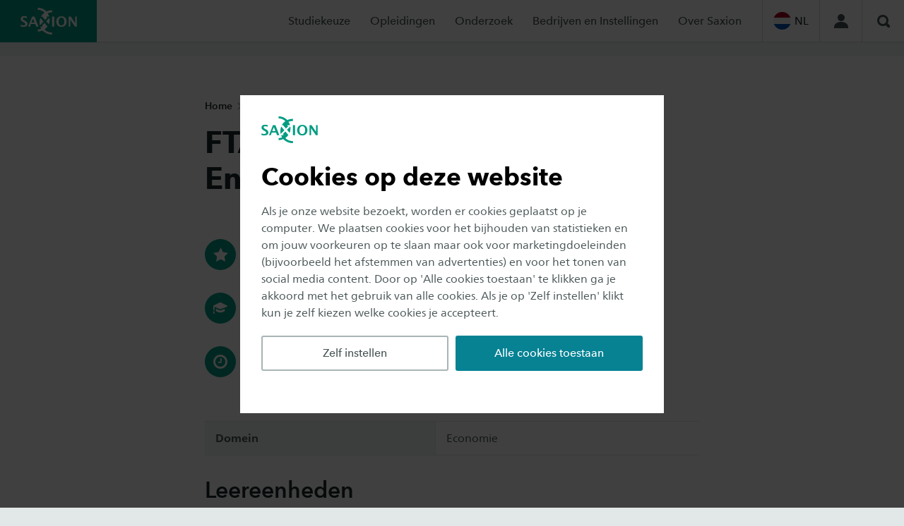

--- FILE ---
content_type: text/html;charset=UTF-8
request_url: https://www.saxion.nl/studiegids/2022-2023/bachelor?program=43c2cf7b-baef-11e7-bb47-005056bc19ae
body_size: 28391
content:
<!DOCTYPE html> <html lang="nl"> <head> <style nonce="testNonce"> .async-hide { opacity: 0 !important; } </style> <script nonce="testNonce"> (function (a, s, y, n, c, h, i, d, e) { s.className += ' ' + y; h.start = 1 * new Date; h.end = i = function () { s.className = s.className.replace(RegExp(' ?' + y), ''); }; (a[n] = a[n] || []).hide = h; setTimeout(function () { i(); h.end = null; }, c); h.timeout = c; })(window, document.documentElement, 'async-hide', 'dataLayer', 4000, {'GTM-PCTS8J3': true}); </script> <script nonce="testNonce"> (function (w, d, s, l, i) { w[l] = w[l] || []; w[l].push( {'gtm.start': new Date().getTime(), event: 'gtm.js'} ); var f = d.getElementsByTagName(s)[0], j = d.createElement(s), dl = l != 'dataLayer' ? '&l=' + l : ''; j.async = true; j.src = 'https://www.googletagmanager.com/gtm.js?id=' + i + dl; j.nonce = 'testNonce'; f.parentNode.insertBefore(j, f); }) (window, document, 'script', 'dataLayer', 'GTM-PCTS8J3'); </script> <meta charset="UTF-8"> <meta name="viewport" content="width=device-width, initial-scale=1, shrink-to-fit=no"> <meta http-equiv="X-UA-Compatible" content="IE=Edge,chrome=1"> <meta http-equiv="cleartype" content="on"> <meta name="author" content="Saxion"> <meta name="format-detection" content="telephone=no"> <meta name="_csrf" content="S6XtmJFJsFD9BE2isNNCWa9O__S8_m6KjUk9auHud44VgsNQKcTbqfBx1TXQNS-Qgf52aZkr0pbemlenvSsEXtiMRL92sPo2"/> <meta name="_csrf_header" content="X-CSRF-TOKEN"/> <link rel="preload" href="/webfiles/1764769936279/static/default/fonts/627fbb5a-3bae-4cd9-b617-2f923e29d55e.woff2" as="font" type="font/woff2" crossorigin> <link rel="preload" href="/webfiles/1764769936279/static/default/fonts/aad99a1f-7917-4dd6-bbb5-b07cedbff64f.woff2" as="font" type="font/woff2" crossorigin> <link rel="preload" href="/webfiles/1764769936279/static/default/fonts/14c73713-e4df-4dba-933b-057feeac8dd1.woff2" as="font" type="font/woff2" crossorigin> <link rel="preload" href="/webfiles/1764769936279/static/default/fonts/33b6f34a-c72d-45b1-b53e-b1f65815790e.woff2" as="font" type="font/woff2" crossorigin> <link rel="preload" href="/webfiles/1764769936279/static/default/fonts/539f6f1a-0c4b-4f30-9f94-93d8fecc17e9.woff2" as="font" type="font/woff2" crossorigin> <link rel="preload" href="/webfiles/1764769936279/static/default/fonts/26f1236c-a914-477f-9d0f-10d758702626.woff2" as="font" type="font/woff2" crossorigin> <link rel="preload" href="/webfiles/1764769936279/static/default/fonts/2c94541b-311c-4a3b-8fa1-991a75cd925d.woff2" as="font" type="font/woff2" crossorigin> <link rel="stylesheet" href="/webfiles/1764769936279/static/default/css/all.css"> <link rel="stylesheet" href="/webfiles/1764769936279/static/default/css/print.css" media="print"> <script src="/webfiles/1764769936279/static/default/js/head.js" defer=""></script> <script src="/webfiles/1764769936279/static/default/js/libs.js" defer=""></script> <script src="/webfiles/1764769936279/static/default/js/app.js" defer=""></script> <link rel="apple-touch-icon" href="/webfiles/1764769936279/static/default/images/favicons/apple-touch-icon.png" sizes="180x180"> <link rel="icon" type="image/png" href="/webfiles/1764769936279/static/default/images/favicons/favicon-32x32.png" sizes="32x32"> <link rel="icon" type="image/png" href="/webfiles/1764769936279/static/default/images/favicons/favicon-16x16.png" sizes="16x16"> <link rel="manifest" href="/webfiles/1764769936279/static/default/images/favicons/manifest.json"> <link rel="mask-icon" href="/webfiles/1764769936279/static/default/images/favicons/safari-pinned-tab.svg" color="#5bbad5"> <link rel="shortcut icon" href="/webfiles/1764769936279/static/default/images/favicons/favicon.ico"> <meta name="theme-color" content="#ffffff"> <script nonce="testNonce"> var MTIProjectId = '69dd3504-e847-408f-9407-bcd7f4411463'; (function () { var mtiTracking = document.createElement('script'); mtiTracking.type = 'text/javascript'; mtiTracking.async = 'true'; mtiTracking.src = "/webfiles/1764769936279/static/default/js/mtiFontTrackingCode.js"; (document.getElementsByTagName('head')[0] || document.getElementsByTagName('body')[0]).appendChild(mtiTracking); })(); </script> <link as="style" rel="preload" href="/webfiles/1764769936279/static/default/css/xhrbox.css" onload="this.onload=null;this.rel=&apos;stylesheet&apos;"/> <script defer="defer" src="/webfiles/1764769936279/static/default/js/xhrbox.js"></script> <link rel="canonical" href="https://www.saxion.nl/studiegids/2022-2023/bachelor"/> <script type="application/ld+json">
//<![CDATA[
 {"@context":"http://schema.org","@type":"BreadcrumbList","itemListElement":[{"@type":"ListItem","position":1,"item":{"@id":"https://www.saxion.nl/","name":"Home","image":"https://www.saxion.nl/binaries/content/gallery/studeren-bij/wervingscampagne-2024-2025/saxion-wervingscampagne-by-str---jpeg---mikhael---1163.jpg"}},{"@type":"ListItem","position":2,"item":{"@id":"https://www.saxion.nl/studiegids/2022-2023/bachelor","name":"Bachelors","image":"https://www.saxion.nl/binaries/content/gallery/studeren-bij/get-ready-for-a-smart-world-2.png"}}]} 
//]]>
</script> <meta name="twitter:card" content="summary"/> <meta name="twitter:site" content="@Saxion"/> <meta name="twitter:title" content="Bachelor Studiecatalogus 2022-2023 (voltijd) | Hogeschool Saxion"/> <meta name="twitter:image" content="https://image.focuspoints.io/get-ready-for-a-smart-world-2.png?_jwt=eyJhbGciOiJIUzUxMiIsInR5cCI6IkpXVCJ9.[base64].jlh2N10vUYxgUd81KbFAB-AhYs2FN52JzTSdSfORxmmrrMVl_il1KeEL2fhyteRXvwjKrbLChoYDXUJzlfiFCQ"/> <meta property="og:title" content="Bachelor Studiecatalogus 2022-2023 (voltijd) | Hogeschool Saxion"/> <meta property="og:image" content="https://image.focuspoints.io/get-ready-for-a-smart-world-2.png?_jwt=eyJhbGciOiJIUzUxMiIsInR5cCI6IkpXVCJ9.[base64].MvvQwWKhScWhb-JlahaUr7d8G3gRr22E36PffY2o0puMwCax2T0sPT9dDUaRPCCg5nnUxwvmzeqDqJdtOO318w"/> <meta property="og:image:width" content="1200"/> <meta property="og:image:height" content="630"/> <meta property="og:site_name" content="Hogeschool Saxion"/> <meta property="og:type" content="article"/> <meta property="og:locale" content="nl_NL"/> <meta property="og:url" content="https://www.saxion.nl/studiegids/2022-2023/bachelor"/> <link hreflang="nl-nl" rel="alternate" href="https://www.saxion.nl/studiegids/2022-2023/bachelor"/> <script>
//<![CDATA[
 window.dataLayer = window.dataLayer || []; dataLayer.push({ 'pageId': '6b868739-d8a3-46f4-9bad-7b0b71be7558', }); 
//]]>
</script> <title>FTA Fiscaal Recht en Economie Enschede Voltijd | Hogeschool Saxion</title> <meta name="robots" content="noindex, nofollow"/> <meta name="category" content="studiegids"/> </head> <body> <noscript> <iframe src="https://www.googletagmanager.com/ns.html?id=GTM-PCTS8J3" height="0" width="0" style="display:none;visibility:hidden"></iframe> </noscript> <svg style="display: none !important;" id="icons"> <symbol id="chevron"><polygon points="3.72972973 4.86474853 1.13686838e-13 8.59438907 1.13513514 9.72949707 6 4.86474853 1.13513514 0 1.13686838e-13 1.13510799"></polygon></symbol> <symbol id="external"><path d="M0,0 L4,0 L4,1 L0,1 L0,0 Z M1,11 L12,11 L12,12 L1,12 L1,11 Z M0,1 L1,1 L1,12 L0,12 L0,1 Z M11,8 L12,8 L12,11 L11,11 L11,8 Z M6,0 L12,0 L12,6 L10,4 L6,8 L4,6 L8,2 L6,0 Z"></path></symbol> <symbol id="quot"><path d="M12.7,16.1 L20.8,16.1 L20.8,8.1 L17.7,8.1 C17.45,5.25 19.15,3.5 22.6,3.15 L21.95,0 C16,0.1 12.7,2.75 12.7,9.35 L12.7,16.1 Z M0,16.1 L8.1,16.1 L8.1,8.1 L5,8.1 C4.75,5.25 6.45,3.5 9.9,3.15 L9.25,0 C3.3,0.1 0,2.75 0,9.35 L0,16.1 Z"></path></symbol> <symbol id="facebook"><path d="M10,0.137019231 L10,3.15144231 L8.18287037,3.15144231 C7.51928681,3.15144231 7.07176042,3.28846017 6.84027778,3.5625 C6.60879514,3.83653983 6.49305556,4.24759341 6.49305556,4.79567308 L6.49305556,6.95372596 L9.88425926,6.95372596 L9.43287037,10.3335337 L6.49305556,10.3335337 L6.49305556,19 L2.95138889,19 L2.95138889,10.3335337 L0,10.3335337 L0,6.95372596 L2.95138889,6.95372596 L2.95138889,4.46454327 C2.95138889,3.04867081 3.35261944,1.95062489 4.15509259,1.1703726 C4.95756574,0.390120297 6.02622789,0 7.36111111,0 C8.49537604,0 9.37499687,0.0456726202 10,0.137019231 L10,0.137019231 Z"></path></symbol> <symbol id="twitter"><path d="M17.3263 0H20.6998L13.3297 8.42349L22 19.886H15.2112L9.89404 12.934L3.80995 19.886H0.434432L8.31743 10.8761L0 0H6.96111L11.7674 6.35433L17.3263 0ZM16.1423 17.8668H18.0116L5.94539 1.91313H3.93946L16.1423 17.8668Z"></path></symbol> <symbol id="instagram"><path d="M12.5714286,9.42857143 C12.5714286,8.56100757 12.264512,7.82031557 11.6506696,7.20647321 C11.0368273,6.59263086 10.2961353,6.28571429 9.42857143,6.28571429 C8.56100757,6.28571429 7.82031557,6.59263086 7.20647321,7.20647321 C6.59263086,7.82031557 6.28571429,8.56100757 6.28571429,9.42857143 C6.28571429,10.2961353 6.59263086,11.0368273 7.20647321,11.6506696 C7.82031557,12.264512 8.56100757,12.5714286 9.42857143,12.5714286 C10.2961353,12.5714286 11.0368273,12.264512 11.6506696,11.6506696 C12.264512,11.0368273 12.5714286,10.2961353 12.5714286,9.42857143 L12.5714286,9.42857143 Z M14.265625,9.42857143 C14.265625,10.77084 13.7950196,11.9125697 12.8537946,12.8537946 C11.9125697,13.7950196 10.77084,14.265625 9.42857143,14.265625 C8.08630281,14.265625 6.94457316,13.7950196 6.00334821,12.8537946 C5.06212327,11.9125697 4.59151786,10.77084 4.59151786,9.42857143 C4.59151786,8.08630281 5.06212327,6.94457316 6.00334821,6.00334821 C6.94457316,5.06212327 8.08630281,4.59151786 9.42857143,4.59151786 C10.77084,4.59151786 11.9125697,5.06212327 12.8537946,6.00334821 C13.7950196,6.94457316 14.265625,8.08630281 14.265625,9.42857143 L14.265625,9.42857143 Z M15.5915179,4.39508929 C15.5915179,4.70610275 15.4810279,4.97209711 15.2600446,5.19308036 C15.0390614,5.4140636 14.773067,5.52455357 14.4620536,5.52455357 C14.1510401,5.52455357 13.8850457,5.4140636 13.6640625,5.19308036 C13.4430793,4.97209711 13.3325893,4.70610275 13.3325893,4.39508929 C13.3325893,4.08407583 13.4430793,3.81808146 13.6640625,3.59709821 C13.8850457,3.37611497 14.1510401,3.265625 14.4620536,3.265625 C14.773067,3.265625 15.0390614,3.37611497 15.2600446,3.59709821 C15.4810279,3.81808146 15.5915179,4.08407583 15.5915179,4.39508929 L15.5915179,4.39508929 Z M9.42857143,1.69419643 C9.37127948,1.69419643 9.05822457,1.69215032 8.48939732,1.68805804 C7.92057007,1.68396575 7.48884076,1.68396575 7.19419643,1.68805804 C6.8995521,1.69215032 6.50465277,1.70442698 6.00948661,1.72488839 C5.51432044,1.7453498 5.09282168,1.78627201 4.74497768,1.84765625 C4.39713368,1.90904049 4.10453988,1.98474657 3.8671875,2.07477679 C3.45795926,2.23846808 3.09784382,2.4758169 2.78683036,2.78683036 C2.4758169,3.09784382 2.23846808,3.45795926 2.07477679,3.8671875 C1.98474657,4.10453988 1.90904049,4.39713368 1.84765625,4.74497768 C1.78627201,5.09282168 1.7453498,5.51432044 1.72488839,6.00948661 C1.70442698,6.50465277 1.69215032,6.8995521 1.68805804,7.19419643 C1.68396575,7.48884076 1.68396575,7.92057007 1.68805804,8.48939732 C1.69215032,9.05822457 1.69419643,9.37127948 1.69419643,9.42857143 C1.69419643,9.48586338 1.69215032,9.79891829 1.68805804,10.3677455 C1.68396575,10.9365728 1.68396575,11.3683021 1.68805804,11.6629464 C1.69215032,11.9575908 1.70442698,12.3524901 1.72488839,12.8476562 C1.7453498,13.3428224 1.78627201,13.7643212 1.84765625,14.1121652 C1.90904049,14.4600092 1.98474657,14.752603 2.07477679,14.9899554 C2.23846808,15.3991836 2.4758169,15.759299 2.78683036,16.0703125 C3.09784382,16.381326 3.45795926,16.6186748 3.8671875,16.7823661 C4.10453988,16.8723963 4.39713368,16.9481024 4.74497768,17.0094866 C5.09282168,17.0708708 5.51432044,17.1117931 6.00948661,17.1322545 C6.50465277,17.1527159 6.8995521,17.1649925 7.19419643,17.1690848 C7.48884076,17.1731771 7.92057007,17.1731771 8.48939732,17.1690848 C9.05822457,17.1649925 9.37127948,17.1629464 9.42857143,17.1629464 C9.48586338,17.1629464 9.79891829,17.1649925 10.3677455,17.1690848 C10.9365728,17.1731771 11.3683021,17.1731771 11.6629464,17.1690848 C11.9575908,17.1649925 12.3524901,17.1527159 12.8476562,17.1322545 C13.3428224,17.1117931 13.7643212,17.0708708 14.1121652,17.0094866 C14.4600092,16.9481024 14.752603,16.8723963 14.9899554,16.7823661 C15.3991836,16.6186748 15.759299,16.381326 16.0703125,16.0703125 C16.381326,15.759299 16.6186748,15.3991836 16.7823661,14.9899554 C16.8723963,14.752603 16.9481024,14.4600092 17.0094866,14.1121652 C17.0708708,13.7643212 17.1117931,13.3428224 17.1322545,12.8476562 C17.1527159,12.3524901 17.1649925,11.9575908 17.1690848,11.6629464 C17.1731771,11.3683021 17.1731771,10.9365728 17.1690848,10.3677455 C17.1649925,9.79891829 17.1629464,9.48586338 17.1629464,9.42857143 C17.1629464,9.37127948 17.1649925,9.05822457 17.1690848,8.48939732 C17.1731771,7.92057007 17.1731771,7.48884076 17.1690848,7.19419643 C17.1649925,6.8995521 17.1527159,6.50465277 17.1322545,6.00948661 C17.1117931,5.51432044 17.0708708,5.09282168 17.0094866,4.74497768 C16.9481024,4.39713368 16.8723963,4.10453988 16.7823661,3.8671875 C16.6186748,3.45795926 16.381326,3.09784382 16.0703125,2.78683036 C15.759299,2.4758169 15.3991836,2.23846808 14.9899554,2.07477679 C14.752603,1.98474657 14.4600092,1.90904049 14.1121652,1.84765625 C13.7643212,1.78627201 13.3428224,1.7453498 12.8476562,1.72488839 C12.3524901,1.70442698 11.9575908,1.69215032 11.6629464,1.68805804 C11.3683021,1.68396575 10.9365728,1.68396575 10.3677455,1.68805804 C9.79891829,1.69215032 9.48586338,1.69419643 9.42857143,1.69419643 L9.42857143,1.69419643 Z M18.8571429,9.42857143 C18.8571429,11.3028368 18.8366818,12.6000708 18.7957589,13.3203125 C18.7139133,15.022702 18.2064779,16.3403971 17.2734375,17.2734375 C16.3403971,18.2064779 15.022702,18.7139133 13.3203125,18.7957589 C12.6000708,18.8366818 11.3028368,18.8571429 9.42857143,18.8571429 C7.5543061,18.8571429 6.25707205,18.8366818 5.53683036,18.7957589 C3.83444089,18.7139133 2.51674574,18.2064779 1.58370536,17.2734375 C0.650664978,16.3403971 0.143229576,15.022702 0.0613839286,13.3203125 C0.0204611049,12.6000708 0,11.3028368 0,9.42857143 C0,7.5543061 0.0204611049,6.25707205 0.0613839286,5.53683036 C0.143229576,3.83444089 0.650664978,2.51674574 1.58370536,1.58370536 C2.51674574,0.650664978 3.83444089,0.143229576 5.53683036,0.0613839286 C6.25707205,0.0204611049 7.5543061,0 9.42857143,0 C11.3028368,0 12.6000708,0.0204611049 13.3203125,0.0613839286 C15.022702,0.143229576 16.3403971,0.650664978 17.2734375,1.58370536 C18.2064779,2.51674574 18.7139133,3.83444089 18.7957589,5.53683036 C18.8366818,6.25707205 18.8571429,7.5543061 18.8571429,9.42857143 L18.8571429,9.42857143 Z"></path></symbol> <symbol id="youtube"><path d="M14,7 C14,6.73020698 13.8906261,6.53333395 13.671875,6.409375 L8.071875,2.909375 C7.8458322,2.76354094 7.60885541,2.75624934 7.3609375,2.8875 C7.1203113,3.01875066 7,3.22291528 7,3.5 L7,10.5 C7,10.7770847 7.1203113,10.9812493 7.3609375,11.1125 C7.47760475,11.1708336 7.59062445,11.2 7.7,11.2 C7.84583406,11.2 7.96979116,11.163542 8.071875,11.090625 L13.671875,7.590625 C13.8906261,7.46666605 14,7.26979302 14,7 L14,7 Z M19.6,7 C19.6,7.7000035 19.5963542,8.24687303 19.5890625,8.640625 C19.5817708,9.03437697 19.5507815,9.53202824 19.4960937,10.1335937 C19.441406,10.7351593 19.3593755,11.2729143 19.25,11.746875 C19.1333327,12.2791693 18.8817728,12.7276023 18.4953125,13.0921875 C18.1088522,13.4567727 17.6567734,13.6682289 17.1390625,13.7265625 C15.5203044,13.9088551 13.0739747,14 9.8,14 C6.5260253,14 4.07969559,13.9088551 2.4609375,13.7265625 C1.94322658,13.6682289 1.48932487,13.4567727 1.09921875,13.0921875 C0.709112633,12.7276023 0.45572975,12.2791693 0.3390625,11.746875 C0.236978656,11.2729143 0.158594023,10.7351593 0.10390625,10.1335937 C0.0492184766,9.53202824 0.0182292031,9.03437697 0.0109375,8.640625 C0.00364579688,8.24687303 3.63797881e-12,7.7000035 3.63797881e-12,7 C3.63797881e-12,6.2999965 0.00364579688,5.75312697 0.0109375,5.359375 C0.0182292031,4.96562303 0.0492184766,4.46797176 0.10390625,3.86640625 C0.158594023,3.26484074 0.240624453,2.7270857 0.35,2.253125 C0.46666725,1.72083067 0.718227234,1.27239766 1.1046875,0.9078125 C1.49114777,0.543227344 1.94322658,0.331771125 2.4609375,0.2734375 C4.07969559,0.0911449219 6.5260253,0 9.8,0 C13.0739747,0 15.5203044,0.0911449219 17.1390625,0.2734375 C17.6567734,0.331771125 18.1106751,0.543227344 18.5007812,0.9078125 C18.8908874,1.27239766 19.1442702,1.72083067 19.2609375,2.253125 C19.3630213,2.7270857 19.441406,3.26484074 19.4960937,3.86640625 C19.5507815,4.46797176 19.5817708,4.96562303 19.5890625,5.359375 C19.5963542,5.75312697 19.6,6.2999965 19.6,7 L19.6,7 Z"></path></symbol> <symbol id="whatsapp"><path d="M10.9016927,9.35658915 C10.9976133,9.35658915 11.3573103,9.51765558 11.9807943,9.83979328 C12.6042783,10.161931 12.9344616,10.3559428 12.9713542,10.4218346 C12.9861112,10.4584412 12.9934896,10.5133502 12.9934896,10.5865633 C12.9934896,10.8281666 12.9307732,11.1063722 12.8053385,11.4211886 C12.6872824,11.7067198 12.4253493,11.9464891 12.0195312,12.1405039 C11.6137132,12.3345186 11.2374149,12.4315245 10.890625,12.4315245 C10.47005,12.4315245 9.76910213,12.2045673 8.78776042,11.750646 C8.06466652,11.421187 7.43750266,10.9892361 6.90625,10.4547804 C6.37499734,9.92032463 5.82899586,9.24311349 5.26822917,8.42312661 C4.73697651,7.6397463 4.47504337,6.92958975 4.48242188,6.29263566 L4.48242188,6.20478036 C4.5045574,5.53854103 4.77755814,4.9601661 5.30143229,4.46963824 C5.47851651,4.30856939 5.67035487,4.22803618 5.87695313,4.22803618 C5.92122418,4.22803618 5.98762977,4.23352708 6.07617187,4.24450904 C6.16471398,4.25549101 6.23480877,4.26098191 6.28645833,4.26098191 C6.42665001,4.26098191 6.52441379,4.28477582 6.5797526,4.33236434 C6.63509142,4.37995286 6.69227401,4.48061939 6.75130208,4.63436693 C6.81033016,4.78079315 6.93207373,5.10292602 7.11653646,5.60077519 C7.30099919,6.09862437 7.39322917,6.37316943 7.39322917,6.4244186 C7.39322917,6.57816614 7.26595179,6.78865069 7.01139323,7.05587855 C6.75683466,7.32310642 6.62955729,7.49332435 6.62955729,7.56653747 C6.62955729,7.61778665 6.64800329,7.67269566 6.68489583,7.73126615 C6.93576514,8.26572188 7.31206346,8.76722419 7.81380208,9.23578811 C8.22699859,9.62381762 8.78406768,9.99353829 9.48502604,10.3449612 C9.57356815,10.3962104 9.65473053,10.4218346 9.72851563,10.4218346 C9.83919326,10.4218346 10.03841,10.2442955 10.3261719,9.88921189 C10.6139337,9.53412828 10.8057721,9.35658915 10.9016927,9.35658915 Z M8.65494792,15.1770026 C9.59201857,15.1770026 10.4903386,14.9939725 11.3499349,14.627907 C12.2095312,14.2618414 12.9492157,13.7713209 13.5690104,13.1563307 C14.1888052,12.5413406 14.6831579,11.8073901 15.0520833,10.9544574 C15.4210088,10.1015246 15.6054687,9.2101683 15.6054687,8.28036176 C15.6054687,7.35055521 15.4210088,6.45919892 15.0520833,5.60626615 C14.6831579,4.75333338 14.1888052,4.01938292 13.5690104,3.40439276 C12.9492157,2.78940261 12.2095312,2.29888211 11.3499349,1.93281654 C10.4903386,1.56675097 9.59201857,1.38372093 8.65494792,1.38372093 C7.71787726,1.38372093 6.81955725,1.56675097 5.95996094,1.93281654 C5.10036463,2.29888211 4.36068018,2.78940261 3.74088542,3.40439276 C3.12109065,4.01938292 2.62673796,4.75333338 2.2578125,5.60626615 C1.88888704,6.45919892 1.70442708,7.35055521 1.70442708,8.28036176 C1.70442708,9.76658797 2.14713099,11.1136891 3.03255208,12.3217054 L2.15820313,14.880491 L4.83658854,14.0348837 C6.00239298,14.7963001 7.27516671,15.1770026 8.65494792,15.1770026 Z M8.65494792,0 C9.78385981,0 10.8629506,0.219636047 11.8922526,0.658914729 C12.9215546,1.09819341 13.808807,1.68755014 14.5540365,2.42700258 C15.2992659,3.16645503 15.893227,4.04682952 16.3359375,5.06815245 C16.778648,6.08947539 17,7.16020112 17,8.28036176 C17,9.4005224 16.778648,10.4712481 16.3359375,11.4925711 C15.893227,12.513894 15.2992659,13.3942685 14.5540365,14.1337209 C13.808807,14.8731734 12.9215546,15.4625301 11.8922526,15.9018088 C10.8629506,16.3410875 9.78385981,16.5607235 8.65494792,16.5607235 C7.21613864,16.5607235 5.86958092,16.216627 4.61523438,15.5284238 L0,17 L1.50520833,12.5523256 C0.708329349,11.2491322 0.309895833,9.82515846 0.309895833,8.28036176 C0.309895833,7.16020112 0.531247786,6.08947539 0.973958333,5.06815245 C1.41666888,4.04682952 2.01062995,3.16645503 2.75585938,2.42700258 C3.5010888,1.68755014 4.38834121,1.09819341 5.41764323,0.658914729 C6.44694525,0.219636047 7.52603602,0 8.65494792,0 Z"></path></symbol> <symbol id="linkedin"><path d="M3.63541667,5.19891008 L3.63541667,16 L0.197916667,16 L0.197916667,5.19891008 L3.63541667,5.19891008 Z M3.85416667,1.86376022 C3.86111115,2.39418975 3.68576568,2.83741875 3.328125,3.19346049 C2.97048432,3.54950223 2.50000292,3.72752044 1.91666667,3.72752044 L1.89583333,3.72752044 C1.32638604,3.72752044 0.868057292,3.54950223 0.520833333,3.19346049 C0.173609375,2.83741875 0,2.39418975 0,1.86376022 C0,1.32606452 0.178817656,0.881019019 0.536458333,0.528610354 C0.89409901,0.176201689 1.36110823,0 1.9375,0 C2.51389177,0 2.97569271,0.176201689 3.32291667,0.528610354 C3.67014063,0.881019019 3.84722219,1.32606452 3.85416667,1.86376022 Z M8.95833333,6.73377591 C9.09061641,6.5156283 9.22603185,6.32371746 9.36458333,6.15803815 C9.5104174,5.98365035 9.70659599,5.79473308 9.953125,5.59128065 C10.199654,5.38782823 10.5017343,5.22979166 10.859375,5.11716621 C11.2170157,5.00454076 11.6145811,4.94822888 12.0520833,4.94822888 C13.2395893,4.94822888 14.1944408,5.36057717 14.9166667,6.1852861 C15.6388925,7.00999504 16,8.21797569 16,9.80926431 L16,16 L12.5729167,16 L12.5729167,10.2234332 C12.5729167,9.46048665 12.4322931,8.86285411 12.1510417,8.43051771 C11.8697903,7.99818131 11.4305585,7.78201635 10.8333333,7.78201635 C10.3958311,7.78201635 10.0295154,7.90735569 9.734375,8.15803815 C9.43923464,8.4087206 9.21875073,8.7193442 9.07291667,9.08991826 C8.9965274,9.307903 8.95833333,9.60217798 8.95833333,9.97275204 L8.95833333,16 L5.53125,16 C5.54513896,13.1008029 5.55208333,10.7502361 5.55208333,8.94822888 C5.55208333,7.14622169 5.54861115,6.07084643 5.54166667,5.72207084 L5.53125,5.19891008 L8.95833333,5.19891008 L8.95833333,6.73377592 L8.95833333,6.73377591 Z"></path></symbol> <symbol id="email"><path d="M10,20 C4.486,20 0,15.514 0,10 C0,4.486 4.486,0 10,0 C15.514,0 20,4.486 20,10 C20,15.514 15.514,20 10,20 L10,20 Z M10,2 C5.589,2 2,5.589 2,10 C2,14.411 5.589,18 10,18 C14.411,18 18,14.411 18,10 C18,5.589 14.411,2 10,2 L10,2 Z"></path><g transform="translate(5.000000, 6.000000)"><path d="M5.335,4.67 C5.23,4.723 5.115,4.75 5,4.75 C4.885,4.75 4.77,4.724 4.665,4.671 L0,2.338 L0,6 C0,7.104 0.896,8 2,8 L8,8 C9.104,8 10,7.104 10,6 L10,2.339 L5.335,4.67 L5.335,4.67 Z"></path><path d="M5,3.162 L9.629,0.847 C9.267,0.335 8.674,8.8817842e-16 8,8.8817842e-16 L2,8.8817842e-16 C1.326,8.8817842e-16 0.733,0.335 0.371,0.846 L5,3.162 L5,3.162 Z"></path></g></symbol> <symbol id="phone"><path d="M10,0 C4.487,0 0,4.486 0,10 C0,15.514 4.486,20 10,20 C15.514,20 20,15.514 20,10 C20,4.486 15.514,0 10,0 L10,0 Z M10,18 C5.589,18 2,14.411 2,10 C2,5.589 5.589,2 10,2 C14.411,2 18,5.589 18,10 C18,14.411 14.412,18 10,18 L10,18 Z"></path><path d="M14.127,11.778 L11.981,11.777 C11.682,11.777 11.442,12.018 11.442,12.315 L11.443,13.362 C8.849,13.223 6.778,11.151 6.641,8.558 L7.686,8.558 C7.982,8.558 8.223,8.318 8.223,8.021 L8.222,5.873 C8.223,5.577 7.982,5.338 7.686,5.337 L5.539,5.336 C5.242,5.338 5.001,5.577 5,5.874 L5.001,8.559 L5.017,8.559 C5.154,12.043 7.957,14.847 11.444,14.986 L11.444,15 L14.127,15 C14.423,14.999 14.664,14.759 14.665,14.462 L14.664,12.315 C14.664,12.019 14.423,11.778 14.127,11.778 L14.127,11.778 Z"></path></symbol> <symbol id="download"><path d="M0,12 L16,12 L16,14 L0,14 L0,12 Z M12.8078931,5.29807692 C12.916868,5.56089875 12.8719967,5.78525548 12.6732777,5.97115385 L8.36558542,10.2788462 C8.25020023,10.4006416 8.1059709,10.4615385 7.93289311,10.4615385 C7.75981532,10.4615385 7.615586,10.4006416 7.5002008,10.2788462 L3.1925085,5.97115385 C2.99378955,5.78525548 2.94891821,5.56089875 3.05789311,5.29807692 C3.16686801,5.04807567 3.35596869,4.92307692 3.6252008,4.92307692 L6.08673926,4.92307692 L6.08673926,0.615384615 C6.08673926,0.448717115 6.14763609,0.304487788 6.26943157,0.182692308 C6.39122705,0.0608968269 6.53545638,0 6.70212388,0 L9.16366234,0 C9.33032984,0 9.47455917,0.0608968269 9.59635465,0.182692308 C9.71815013,0.304487788 9.77904696,0.448717115 9.77904696,0.615384615 L9.77904696,4.92307692 L12.2405854,4.92307692 C12.5098175,4.92307692 12.6989182,5.04807567 12.8078931,5.29807692 L12.8078931,5.29807692 Z"></path></symbol> <symbol id="marker"><path d="M3.5005,6.0022 C3.5005,4.6222 4.6205,3.5022 6.0005,3.5022 C7.3805,3.5022 8.5005,4.6222 8.5005,6.0022 C8.5005,7.3822 7.3805,8.5022 6.0005,8.5022 C4.6205,8.5022 3.5005,7.3822 3.5005,6.0022 M12.0005,6.0022 C12.0005,2.6882 9.3135,0.0022 6.0005,0.0022 C2.6865,0.0022 0.0005,2.6882 0.0005,6.0022 C0.0005,10.0022 6.0005,17.0022 6.0005,17.0022 C6.0005,17.0022 12.0005,10.0022 12.0005,6.0022"></path><polygon points="2.001 20.002 10.001 20.002 10.001 18.002 2.001 18.002"></polygon></symbol> <symbol id="clock"><path d="M9,0 C4.038,0 0,4.038 0,9 C0,13.962 4.038,18 9,18 C13.962,18 18,13.962 18,9 C18,4.038 13.962,0 9,0 L9,0 Z M11.293,12.706 L8.293,9.706 C8.106,9.519 8,9.265 8,9 L8,4 L10,4 L10,8.586 L12.707,11.293 L11.293,12.706 L11.293,12.706 Z"></path></symbol> <symbol id="clock2"><path d="M9.917 4.604v4.958c0 .104-.034.19-.1.255-.066.066-.15.1-.255.1h-3.54c-.104 0-.19-.034-.256-.1s-.1-.15-.1-.255v-.708c0-.103.034-.188.1-.254.067-.067.152-.1.255-.1H8.5V4.604c0-.103.033-.188.1-.254.066-.067.15-.1.254-.1h.71c.102 0 .187.033.253.1.066.066.1.15.1.254zM14.52 8.5c0-1.092-.268-2.1-.807-3.02-.54-.924-1.27-1.654-2.192-2.193-.92-.54-1.928-.808-3.02-.808s-2.1.268-3.02.807c-.924.54-1.654 1.27-2.193 2.192-.54.92-.808 1.928-.808 3.02s.268 2.1.807 3.02c.54.924 1.27 1.654 2.192 2.193.92.54 1.928.808 3.02.808s2.1-.268 3.02-.807c.924-.54 1.654-1.27 2.193-2.192.54-.92.808-1.928.808-3.02zm2.48 0c0 1.542-.38 2.964-1.14 4.267-.76 1.302-1.79 2.333-3.093 3.093C11.464 16.62 10.042 17 8.5 17c-1.542 0-2.964-.38-4.267-1.14C2.93 15.1 1.9 14.07 1.14 12.767.38 11.464 0 10.042 0 8.5c0-1.542.38-2.964 1.14-4.267C1.9 2.93 2.93 1.9 4.233 1.14 5.536.38 6.958 0 8.5 0c1.542 0 2.964.38 4.267 1.14 1.302.76 2.333 1.79 3.093 3.093C16.62 5.536 17 6.958 17 8.5z"/></symbol> <symbol id="kwartiel"><path d="M14.4217 8.57084C14.4217 7.47882 14.1523 6.47167 13.6137 5.54935C13.0751 4.62704 12.3446 3.89658 11.4223 3.35795C10.5 2.81931 9.49285 2.55 8.40083 2.55C7.30881 2.55 6.30165 2.81931 5.37934 3.35795C4.45703 3.89658 3.72657 4.62704 3.18793 5.54935C2.6493 6.47167 2.37999 7.47882 2.37999 8.57084C2.37999 9.66285 2.6493 10.67 3.18793 11.5923C3.72657 12.5146 4.45703 13.2451 5.37934 13.7837C6.30165 14.3224 7.30881 14.5917 8.40083 14.5917C9.49285 14.5917 10.5 14.3224 11.4223 13.7837C12.3446 13.2451 13.0751 12.5146 13.6137 11.5923C14.1523 10.67 14.4217 9.66285 14.4217 8.57084V8.57084ZM14.4209 8.67L8.5 8.67L8.5 14.5909C9.55389 14.5751 10.528 14.306 11.4223 13.7837C12.3446 13.2451 13.0751 12.5146 13.6137 11.5923C14.136 10.698 14.4051 9.72389 14.4209 8.67ZM8.40055 2.55V8.5H2.38038C2.39179 7.43523 2.66098 6.45169 3.18794 5.54935C3.72657 4.62703 4.45704 3.89657 5.37935 3.35794C6.30158 2.81936 7.30864 2.55005 8.40055 2.55ZM17 8.5C17 10.0421 16.62 11.4643 15.86 12.7666C15.1 14.0689 14.0689 15.1 12.7666 15.86C11.4643 16.62 10.0421 17 8.5 17C6.95789 17 5.53571 16.62 4.2334 15.86C2.93109 15.1 1.89996 14.0689 1.13997 12.7666C0.379987 11.4643 0 10.0421 0 8.5C0 6.95789 0.379987 5.53571 1.13997 4.2334C1.89996 2.93109 2.93109 1.89996 4.2334 1.13997C5.53571 0.379987 6.95789 0 8.5 0C10.0421 0 11.4643 0.379987 12.7666 1.13997C14.0689 1.89996 15.1 2.93109 15.86 4.2334C16.62 5.53571 17 6.95789 17 8.5V8.5Z"/></symbol> <symbol id="euro"><path d="M10,0.003 C4.486,0.003 0,4.489 0,10.003 C0,15.518 4.486,20.003 10,20.003 C15.514,20.003 20,15.518 20,10.003 C20,4.489 15.514,0.003 10,0.003 L10,0.003 Z M12,7.003 C10.843,7.003 9.509,7.39 9.121,9.003 L12,9.003 L12,11.003 L9.121,11.003 C9.509,12.616 10.843,13.003 12,13.003 L12,15.003 C9.817,15.003 7.506,13.925 7.077,11.003 L6,11.003 L6,9.003 L7.077,9.003 C7.506,6.082 9.817,5.003 12,5.003 L12,7.003 L12,7.003 Z"></path></symbol> <symbol id="arrow"><path d="M12.503515,7 L-1.13686838e-13,7 L-1.13686838e-13,10 L12.8191852,10 L8.31567014,14.9545103 L10.4315665,17 L16.7943759,10 L17,10 L17,9.7737841 L17.0703528,9.69638597 L18,8.67364114 L17.0703528,7.65089631 L17,7.57349818 L17,7 L16.4787058,7 L10.1158963,0 L8,2.04548966 L12.503515,7 Z"></path></symbol> <symbol id="cross"><path d="M12 1.802L10.198 0 6 4.198 1.802 0 0 1.802 4.198 6 0 10.198 1.802 12 6 7.802 10.198 12 12 10.198 7.802 6" fill-rule="evenodd"/></symbol> <symbol id="study"><path d="M17.548 4.182L9.366.092c-.23-.117-.502-.117-.732 0L.452 4.18c-.165.082-.29.224-.364.378-.05.1-.088.27-.088.353V9.63c0 .452.366.818.818.818.452 0 .82-.366.82-.818V5.87L9.01 8.94l8.474-3.267c.298-.12.5-.403.513-.726.013-.322-.164-.62-.452-.765"/><path d="M9 10.64c-.107 0-.214-.02-.315-.062L3.273 8.323v2.466c0 .308.175.592.452.73 1.403.702 2.85 1.57 5.275 1.57 2.424 0 3.874-.87 5.275-1.57.277-.138.452-.422.452-.73V8.495l-5.433 2.09c-.095.037-.194.055-.294.055M.818 11.46c-.45 0-.818.366-.818.817v1.637c0 .45.367.818.818.818.452 0 .818-.367.818-.818v-1.637c0-.45-.366-.818-.818-.818"/></symbol> <symbol id="magnifier"><path d="M19.415 16.586c.78.78.78 2.05 0 2.828-.378.378-.88.586-1.414.586-.533 0-1.035-.208-1.413-.586l-4.528-4.527C10.84 15.607 9.45 16 8 16c-2.137 0-4.146-.832-5.656-2.344C.832 12.146 0 10.136 0 8c0-2.137.832-4.146 2.344-5.657C3.854.833 5.864 0 8 0c2.137 0 4.146.833 5.657 2.344C15.167 3.854 16 5.864 16 8c0 1.452-.392 2.84-1.112 4.06l4.527 4.526zM8 13c2.762 0 5-2.24 5-5s-2.238-5-5-5C5.24 3 3 5.24 3 8s2.24 5 5 5z"/></symbol> <symbol id="check"><path d="M4.808 7.718l1.168 1.168L13 1.862 11.138 0 5.664 5.475 1.862 1.673 0 3.535 4.496 8.03l.312-.312z" fill-rule="evenodd"/></symbol> <symbol id="checklg"><path fill-rule="evenodd" clip-rule="evenodd" d="M8.13187 9.30766L16.8527 0.599998L20 3.74255L8.12463 15.6L4.97733 12.4574L4.98456 12.4502L0 7.47318L3.1473 4.33062L8.13187 9.30766Z"/></symbol> <symbol id="flag"><path d="M.5.6h1.667v16H.5zM14.966 4.654l-10.833-4c-.256-.093-.545-.06-.77.088-.228.15-.363.395-.363.66v8c0 .263.135.51.362.658.14.093.305.14.47.14.102 0 .203-.018.3-.052l10.834-4c.322-.118.534-.415.534-.746 0-.332-.213-.63-.534-.748z"/></symbol> <symbol id="diploma"><path d="M6,11.768 L2.116,7.884 L3.884,6.116 L6,8.232 L10.116,4.116 L11.884,5.884 L6,11.768 Z M12,0 L2,0 C0.897,0 0,0.898 0,2 L0,19 C0,19.369 0.203,19.708 0.528,19.882 C0.852,20.055 1.247,20.036 1.555,19.831 L7,16.202 L12.445,19.831 C12.613,19.943 12.806,20 13,20 C13.162,20 13.324,19.961 13.472,19.882 C13.797,19.708 14,19.369 14,19 L14,2 C14,0.898 13.103,0 12,0 L12,0 Z"></path></symbol> <symbol id="star"><polygon points="9.51056516 15 3.63271264 18.0901699 4.75528258 11.545085 0 6.90983006 6.5716389 5.95491503 9.51056516 0 12.4494914 5.95491503 19.0211303 6.90983006 14.2658477 11.545085 15.3884177 18.0901699"></polygon></symbol> <symbol id="anchor"><path fill-rule="evenodd" d="M4 9h1v1H4c-1.5 0-3-1.69-3-3.5S2.55 3 4 3h4c1.45 0 3 1.69 3 3.5 0 1.41-.91 2.72-2 3.25V8.59c.58-.45 1-1.27 1-2.09C10 5.22 8.98 4 8 4H4c-.98 0-2 1.22-2 2.5S3 9 4 9zm9-3h-1v1h1c1 0 2 1.22 2 2.5S13.98 12 13 12H9c-.98 0-2-1.22-2-2.5 0-.83.42-1.64 1-2.09V6.25c-1.09.53-2 1.84-2 3.25C6 11.31 7.55 13 9 13h4c1.45 0 3-1.69 3-3.5S14.5 6 13 6z"></path></symbol> <symbol id="user"><path d="M10,10 C12.7575,10 15,7.7575 15,5 C15,2.2425 12.7575,0 10,0 C7.2425,0 5,2.2425 5,5 C5,7.7575 7.2425,10 10,10"></path><path d="M10,11 C4.1125,11 0,14.1718571 0,18.7142857 L0,20 L20,20 L20,18.7142857 C20,14.1718571 15.8875,11 10,11"></path></symbol> <symbol id="hamburger"><rect x="0" y="0" width="20" height="2"></rect><rect x="0" y="5" width="20" height="2"></rect><rect x="0" y="10" width="20" height="2"></rect></symbol> <symbol id="email2"><path d="M5.335 4.67a.744.744 0 0 1-.67.001L0 2.338V6a2 2 0 0 0 2 2h6a2 2 0 0 0 2-2V2.339L5.335 4.67z"/><path d="M5 3.162L9.629.847A1.99 1.99 0 0 0 8 0H2C1.326 0 .733.335.371.846L5 3.162z"/></symbol> <symbol id="phone2"><path d="M9.127,6.442 L6.981,6.441 C6.682,6.441 6.442,6.682 6.442,6.979 L6.443,8.026 C3.849,7.887 1.778,5.815 1.641,3.222 L2.686,3.222 C2.982,3.222 3.223,2.982 3.223,2.685 L3.222,0.537 C3.223,0.241 2.982,0.002 2.686,0.001 L0.539,0 C0.242,0.002 0.001,0.241 0,0.538 L0.001,3.223 L0.017,3.223 C0.154,6.707 2.957,9.511 6.444,9.65 L6.444,9.664 L9.127,9.664 C9.423,9.663 9.664,9.423 9.665,9.126 L9.664,6.979 C9.664,6.683 9.423,6.442 9.127,6.442 L9.127,6.442 Z"></path></symbol> <symbol id="saxion"><path d="M.53 13.66c-.873-2.848-.668-5.86.62-8.382.292.118.524.333.776.633L4.79 9.343l-2.7 3.332c-.49.606-.932.944-1.548.985H.53zm6.34 1.573c-.942.832-1.962 1.51-3.026 2.028.165.22-.784.757-1.01.442-2.102.815-2.534-.227-.61-.927-.475-.78-.858-1.598-1.158-2.43.585-.014 1.182-.027 1.795-.027.698 0 1.414.017 2.128.032v-.744c-.682-.033-1.064-.187-1.064-.542 0-.153.085-.32.232-.525l1.762-2.473 2.548 3.416.03.04c-.485.607-1.026 1.18-1.625 1.71zm5.08-9.955c.166 2.435-.535 4.96-2.034 7.184L7.184 9.488l2.885-3.316c.522-.61 1.046-.892 1.765-.892l.115-.002zm-1.885-4.186c.663 1.192 1.077 2.492 1.246 3.824h-.036c-.646.016-1.332.03-2.027.03-.7 0-1.432-.014-2.195-.03v.73c.68 0 .997.1.997.466 0 .183-.1.398-.317.68L6.186 8.87 4.372 6.528c-.132-.183-.247-.316-.247-.5 0-.248.3-.398.83-.398.082 0 .166.016.25.016v-.73c-.78.016-1.53.03-2.246.03-.364 0-.714-.002-1.054-.008.54-.874 1.214-1.678 2.026-2.383C5.212 1.442 6.692.702 8.252.31c-.075-.092.99-.48 1.172-.223 2.03-.277 2.467.845.64 1.005z"/></symbol> <symbol id="research"><path d="M15.953 15.953c-.125.125-.373.152-.56.152-1.026 0-2.865-.815-4.99-2.36 1.25-1.082 2.32-2.163 3.347-3.352.645.882 1.19 1.748 1.598 2.563.95 1.9.81 2.79.605 2.997m-13.44.152c-.187 0-.435-.027-.56-.152-.207-.206-.345-1.098.605-2.997.407-.815.952-1.68 1.598-2.563 1.026 1.19 2.097 2.27 3.346 3.352-2.125 1.545-3.963 2.36-4.99 2.36m-.56-14.153c.126-.125.374-.152.56-.152 1.027 0 2.865.815 4.99 2.362-1.184 1.027-2.278 2.11-3.35 3.354-2.138-2.921-2.678-5.085-2.2-5.564m10.664 7.003c-.52.616-1.1 1.25-1.754 1.907-.644.645-1.282 1.21-1.91 1.74-.627-.53-1.264-1.095-1.908-1.74-.656-.656-1.235-1.29-1.755-1.907.54-.642 1.125-1.283 1.754-1.912.644-.644 1.28-1.21 1.91-1.74.626.53 1.264 1.096 1.908 1.74.628.63 1.212 1.27 1.754 1.912M15.394 1.8c.186 0 .434.027.56.152.477.48-.062 2.643-2.198 5.564-1.013-1.172-2.096-2.265-3.353-3.354 2.125-1.547 3.964-2.362 4.99-2.362m1.565 10.35c-.51-1.02-1.203-2.102-2.036-3.2C17.444 5.625 18.8 2.254 17.226.68c-.31-.31-.88-.68-1.832-.68-1.638 0-3.98 1.113-6.44 2.982C6.493 1.112 4.15 0 2.51 0 1.56 0 .99.37.68.68-.895 2.253.46 5.625 2.982 8.95c-.832 1.098-1.526 2.18-2.035 3.2-1.473 2.945-.96 4.386-.27 5.076.312.31.88.68 1.834.68 1.638 0 3.98-1.114 6.44-2.982 2.46 1.868 4.804 2.98 6.442 2.98.953 0 1.52-.368 1.832-.678.69-.69 1.204-2.13-.268-5.076"/><path d="M9 7.2c-.994 0-1.8.806-1.8 1.8 0 .995.806 1.8 1.8 1.8.995 0 1.8-.806 1.8-1.8S9.994 7.2 9 7.2"/></symbol> <symbol id="business"><path d="M7.5 7.2c-1.49 0-2.7-1.21-2.7-2.7h5.4c0 1.49-1.21 2.7-2.7 2.7M3 4.5C3 6.98 5.02 9 7.5 9S12 6.98 12 4.5 9.98 0 7.5 0 3 2.02 3 4.5z"/><circle cx="7.275" cy="5.225" r="3.325"/><path d="M4.813 10.762C1.883 11.522 0 13.506 0 16.106V18h6.42l-1.607-7.238zM10.345 10.762L8.737 18h6.42v-1.894c0-2.6-1.883-4.584-4.812-5.344M6.632 13.263l.947-2.842.946 2.843-.947 3.79"/></symbol> <symbol id="play"><path d="M12,24 C5.372583,24 0,18.627417 0,12 C0,5.372583 5.372583,0 12,0 C18.627417,0 24,5.372583 24,12 C24,18.627417 18.627417,24 12,24 Z M9,17 L17,11.5 L9,6 L9,17 Z"></path></symbol> <symbol id="nl-flag"><g fill-rule="nonzero" fill="none"><circle fill="#F0F4F4" cx="15" cy="15" r="15"/><path d="M15 0C8.54 0 3.032 4.035.91 9.697h28.18C26.969 4.035 21.46 0 15 0z" fill="#A2001D"/><path d="M15 30c6.46 0 11.968-4.035 14.09-9.697H.91C3.031 25.965 8.54 30 15 30z" fill="#0052B4"/></g></symbol> <symbol id="de-flag"><g fill-rule="nonzero" fill="none"><path d="M.933 20.217C3.053 25.93 8.551 30 15 30c6.45 0 11.948-4.07 14.067-9.783L15 18.913.933 20.217z" fill="#FFDA44"/><path d="M15 0C8.55 0 3.052 4.07.933 9.783L15 11.087l14.067-1.304C26.947 4.07 21.449 0 15 0z" fill="#000"/><path d="M.933 9.783A14.968 14.968 0 0 0 0 15c0 1.835.33 3.592.933 5.217h28.134C29.67 18.592 30 16.835 30 15c0-1.835-.33-3.592-.933-5.217H.933z" fill="#D80027"/></g></symbol> <symbol id="en-flag"><g fill-rule="nonzero" fill="none"><circle fill="#F0F0F0" cx="15" cy="15" r="15"/><g fill="#0052B4"><path d="M3.1 5.868a14.945 14.945 0 0 0-2.583 5.22H8.32L3.1 5.867zM29.483 11.087a14.947 14.947 0 0 0-2.584-5.22l-5.219 5.22h7.803zM.517 18.913a14.947 14.947 0 0 0 2.584 5.22l5.219-5.22H.517zM24.132 3.1A14.946 14.946 0 0 0 18.913.518V8.32l5.22-5.22zM5.868 26.9a14.947 14.947 0 0 0 5.219 2.583V21.68l-5.22 5.22zM11.087.517A14.947 14.947 0 0 0 5.867 3.1l5.22 5.219V.517zM18.913 29.483a14.947 14.947 0 0 0 5.22-2.584l-5.22-5.219v7.803zM21.68 18.913l5.22 5.22a14.946 14.946 0 0 0 2.583-5.22H21.68z"/></g><g fill="#D80027"><path d="M29.873 13.043H16.957V.127a15.15 15.15 0 0 0-3.914 0v12.916H.127a15.15 15.15 0 0 0 0 3.914h12.916v12.916a15.148 15.148 0 0 0 3.914 0V16.957h12.916a15.148 15.148 0 0 0 0-3.914z"/><path d="M18.913 18.913l6.694 6.694c.307-.308.601-.63.881-.963l-5.73-5.73h-1.845zM11.087 18.913l-6.694 6.694c.308.307.63.601.963.881l5.73-5.73v-1.845zM11.087 11.087L4.393 4.393c-.307.308-.601.63-.881.963l5.73 5.731h1.845zM18.913 11.087l6.694-6.694a15.02 15.02 0 0 0-.963-.881l-5.73 5.73v1.845z"/></g></g></symbol> <symbol id="twitter-circle"><path fill-rule="evenodd" clip-rule="evenodd" d="M10 20C4.486 20 0 15.514 0 10C0 4.486 4.486 0 10 0C15.514 0 20 4.486 20 10C20 15.514 15.514 20 10 20V20ZM10 2C5.589 2 2 5.589 2 10C2 14.411 5.589 18 10 18C14.411 18 18 14.411 18 10C18 5.589 14.411 2 10 2V2Z"></path><path d="M12.8756 5.45453H14.409L11.059 9.28339L15 14.4936H11.9142L9.49729 11.3336L6.73179 14.4936H5.19747L8.78065 10.3982L5 5.45453H8.16414L10.3488 8.34286L12.8756 5.45453ZM12.3374 13.5758H13.1871L7.70245 6.32413H6.79066L12.3374 13.5758Z"></path></symbol> <symbol id="linkedin-circle"><g fill-rule="evenodd"><path d="M10 0C4.487 0 0 4.486 0 10s4.486 10 10 10 10-4.486 10-10S15.514 0 10 0zm0 18c-4.411 0-8-3.589-8-8s3.589-8 8-8 8 3.589 8 8-3.588 8-8 8z"/><path d="M8.045 7.795v5.807H6.11V7.795h1.934zm.123-1.793a.928.928 0 0 1-.296.715c-.201.191-.466.287-.794.287h-.012c-.32 0-.578-.096-.773-.287A.96.96 0 0 1 6 6.002c0-.29.1-.528.302-.718.2-.19.464-.284.788-.284s.584.095.78.284c.194.19.294.429.298.718zm2.871 2.618c.074-.117.15-.22.229-.31.082-.093.192-.195.33-.304.14-.11.31-.194.51-.255.202-.06.425-.09.671-.09.668 0 1.205.22 1.612.664.406.444.609 1.093.609 1.948v3.329h-1.928v-3.106c0-.41-.079-.731-.237-.964-.158-.232-.405-.348-.741-.348a.949.949 0 0 0-.618.202c-.166.135-.29.301-.372.5a1.417 1.417 0 0 0-.065.475v3.24H9.111c.008-1.558.012-2.822.012-3.79 0-.97-.002-1.547-.006-1.735l-.006-.281h1.928v.825z"/></g></symbol> <symbol id="profile"><g fill-rule="evenodd"><path d="M10 0C4.487 0 0 4.486 0 10s4.486 10 10 10 10-4.486 10-10S15.514 0 10 0zm0 18c-4.411 0-8-3.589-8-8s3.589-8 8-8 8 3.589 8 8-3.588 8-8 8z"/><path d="M10 10c1.379 0 2.5-1.121 2.5-2.5S11.379 5 10 5a2.503 2.503 0 0 0-2.5 2.5C7.5 8.879 8.621 10 10 10M10 10.625c-2.944 0-5 1.542-5 3.75V15h10v-.625c0-2.208-2.056-3.75-5-3.75"/></g></symbol> <symbol id="chat"><path d="M2,0 C0.895,0 0,0.896 0,2 L0,14 C0,15.104 0.895,16 2,16 L4.999,16 L4.999,20 L9,16 L18,16 C19.105,16 20,15.104 20,14 L20,2 C20,0.896 19.105,0 18,0 L2,0 Z"></path></symbol> <symbol id="calendar"><path d="M18,3 C19.103,3 20,3.898 20,5 L20,18 C20,19.103 19.103,20 18,20 L2,20 C0.897,20 0,19.103 0,18 L0,5 C0,3.898 0.897,3 2,3 L4,3 L4,5 L5,5 L5,0 L7,0 L7,3 L14,3 L14,5 L15,5 L15,0 L17,0 L17,3 L18,3 Z M17.997,18 L18,7 L2,7 L2,18 L17.997,18 Z M4,9 L8,9 L8,13 L4,13 L4,9 Z M9,9 L13,9 L13,13 L9,13 L9,9 Z" id="A.-Icon-/-Calendar"></path></symbol> <symbol id="scale"><path d="M3.33333333,4.18704467 C3.03777778,4.18704467 2.75666667,4.06731801 2.54777778,3.85610211 L0.325555556,1.59710849 L1.89666667,3.86581074e-16 L3.79333333,1.92805105 L16.2066667,1.92805105 L18.1033333,3.86581074e-16 L19.6744444,1.59710849 L17.4522222,3.85610211 C17.2444444,4.06731801 16.9622222,4.18704467 16.6666667,4.18704467 L14.4444444,4.18704467 L14.4444444,6.2664483 C13.7377778,5.95131869 12.9955556,5.70508838 12.2222222,5.54469984 L12.2222222,4.18704467 L7.77777778,4.18704467 L7.77777778,5.54469984 C7.00444444,5.70508838 6.26222222,5.95131869 5.55555556,6.2664483 L5.55555556,4.18704467 L3.33333333,4.18704467 Z M10,6.44603829 C15.5144444,6.44603829 20,11.0058169 20,16.6115096 L20,18.8705032 C20,19.4939854 19.5033333,20 18.8888889,20 L1.11111111,20 C0.496666667,20 0,19.4939854 0,18.8705032 L0,16.6115096 C0,11.0058169 4.48555556,6.44603829 10,6.44603829 Z M11.1111111,15.4820128 L11.1111111,10.9640255 L8.88888889,10.9640255 L8.88888889,15.4820128 L11.1111111,15.4820128 Z"></path></symbol> <symbol id="cart"><path d="M19.7882 5.54728C19.9647 5.76447 20.0308 6.0251 19.9868 6.32917L19.1484 11.0639C19.1189 11.3101 19.0049 11.5128 18.8064 11.6721C18.6078 11.8313 18.3835 11.911 18.1334 11.911H5.90991L5.6672 13.2575H17.3171C17.5965 13.2575 17.8391 13.3553 18.0452 13.5507C18.2511 13.7462 18.354 13.9887 18.354 14.2783C18.354 14.5679 18.2511 14.8104 18.0452 15.0059C17.8391 15.2014 17.5965 15.2991 17.3171 15.2991H4.43161C4.12271 15.2991 3.85795 15.176 3.6373 14.93C3.43137 14.6838 3.35047 14.4014 3.3946 14.083L3.9462 11.1292L3.10777 2.83249L0.724846 2.09405C0.445368 2.00717 0.243113 1.84062 0.118084 1.59451C-0.0069461 1.34833 -0.0326875 1.08773 0.0408594 0.812628C0.129116 0.537522 0.301951 0.338432 0.559365 0.215358C0.81678 0.0922836 1.07787 0.0669449 1.34264 0.139341L4.38748 1.09497C4.57871 1.15289 4.73683 1.26149 4.86186 1.42076C4.98689 1.58003 5.06412 1.76106 5.09353 1.96377L5.27005 3.61441L19.0822 5.13473C19.3911 5.17806 19.6264 5.31562 19.7882 5.54728ZM5.59999 15.4991C6.04444 15.4991 6.42221 15.6536 6.73333 15.9626C7.04444 16.2715 7.19999 16.6468 7.19999 17.0881C7.19999 17.5294 7.04444 17.9083 6.73333 18.2246C6.42221 18.541 6.04444 18.6991 5.59999 18.6991C5.15555 18.6991 4.77777 18.541 4.46666 18.2246C4.15555 17.9084 3.99999 17.5295 3.99999 17.0881C3.99999 16.6468 4.15555 16.2715 4.46666 15.9626C4.77773 15.6536 5.15551 15.4991 5.59999 15.4991ZM15.2 15.4991C15.6444 15.4991 16.0222 15.6536 16.3333 15.9626C16.6443 16.2715 16.8 16.6468 16.8 17.0881C16.8 17.5294 16.6444 17.9083 16.3333 18.2246C16.0222 18.541 15.6444 18.6991 15.2 18.6991C14.7556 18.6991 14.3777 18.541 14.0668 18.2246C13.7557 17.9084 13.6 17.5295 13.6 17.0881C13.6 16.6468 13.7556 16.2715 14.0668 15.9626C14.3778 15.6536 14.7556 15.4991 15.2 15.4991Z"/></symbol> <symbol id="basket"><path d="M16.197,16.017 L17.753,9.017 L4.246,9.017 L5.801,16.017 L16.197,16.017 Z M20.999,7.017 L20.999,9.017 L19.801,9.017 L17.975,17.234 C17.874,17.691 17.468,18.017 16.999,18.017 L4.999,18.017 C4.53,18.017 4.125,17.691 4.023,17.234 L2.197,9.017 L0.999,9.017 L0.999,7.017 L4.419,7.017 L8.131,0.52 L9.867,1.513 L6.722,7.017 L15.276,7.017 L12.131,1.513 L13.867,0.52 L17.579,7.017 L20.999,7.017 Z M11.9992,10.017 L11.9992,15.017 L9.9992,15.017 L9.9992,10.017 L11.9992,10.017 Z M14.9992,10.017 L14.9992,15.017 L12.9992,15.017 L12.9992,10.017 L14.9992,10.017 Z M8.9992,10.017 L8.9992,15.017 L6.9992,15.017 L6.9992,10.017 L8.9992,10.017 Z"></path></symbol> <symbol id="binoculars"><path d="m77.7173913 87.2758621c-6.89 0-12.5-5.576469-12.5-12.4252874s5.61-12.4252873 12.5-12.4252873 12.5 5.5764689 12.5 12.4252873-5.61 12.4252874-12.5 12.4252874m-55.4347826 0c-6.89 0-12.5-5.576469-12.5-12.4252874s5.61-12.4252873 12.5-12.4252873 12.5 5.5764689 12.5 12.4252873-5.61 12.4252874-12.5 12.4252874m77.4973913-16.4672305-18.125-58.2898948c-1.775-5.68947364-7.01-9.5187368-13.025-9.5187368-7.515 0-13.63 6.05063158-13.63 13.4865263v6.3029474h-10v-6.3029474c0-7.43589472-6.115-13.4865263-13.63-13.4865263-6.015 0-11.25 3.82926316-13.025 9.5187368l-18.125 58.2898948c-.145.47-.22.9597895-.22 1.4545263v2.4736842c0 12.2793684 10.095 22.2631579 22.5 22.2631579s22.5-9.9837895 22.5-22.2631579v-22.2631579h10v22.2631579c0 12.2793684 10.095 22.2631579 22.5 22.2631579s22.5-9.9837895 22.5-22.2631579v-2.4736842c0-.4947368-.075-.9845263-.22-1.4545263" fill-rule="evenodd"></path></symbol> <symbol id="circle-half"><path d="m49.9997802 87.7577961c-20.5768684 0-37.2580158-16.9046051-37.2580158-37.7580159s16.6811474-37.7580158 37.2580158-37.7580158zm0-87.7577961c-27.6142002 0-49.9997802 22.38558-49.9997802 49.9997802 0 27.6142003 22.38558 50.0002198 49.9997802 50.0002198 27.6142003 0 50.0002198-22.3860195 50.0002198-50.0002198 0-27.6142002-22.3860195-49.9997802-50.0002198-49.9997802z" fill-rule="evenodd"></path><path d="m10 35h69v5h-69zm0 25h69v5h-69zm0 12h69v5h-69zm0-49h69v5h-69zm0 25h69v5h-69z" fill-rule="evenodd"></path></symbol> <symbol id="hourglass"><path d="m35 15h30l-15 15zm-20 69.14v10.86c0 2.76 2.24 5 5 5h60c2.76 0 5-2.24 5-5v-10.86c0-3.95-1.6-7.81-4.395-10.605l-23.535-23.535 23.535-23.535c2.835-2.835 4.395-6.6 4.395-10.61v-10.855c0-2.76-2.24-5-5-5h-60c-2.76 0-5 2.24-5 5v10.855c0 4.01 1.56 7.775 4.395 10.605l23.535 23.54-23.535 23.535c-2.795 2.795-4.395 6.655-4.395 10.605z" fill-rule="evenodd"></path></symbol> <symbol id="paint"><path d="m75 50c-5.52 0-10-4.48-10-10s4.48-10 10-10 10 4.48 10 10-4.48 10-10 10m-25-20c-5.52 0-10-4.48-10-10s4.48-10 10-10 10 4.48 10 10-4.48 10-10 10m-25 20c-5.52 0-10-4.48-10-10s4.48-10 10-10 10 4.48 10 10-4.48 10-10 10m25-50c-27.61 0-50 22.39-50 50 0 27.615 22.39 50 50 50 2.325 0 4.61-.155 6.85-.465 3.765-.52 6.91-3.12 8.12-6.72 1.21-3.605.275-7.575-2.415-10.26l-5.485-5.485c-2.86-2.86-3.715-7.16-2.17-10.9 1.55-3.735 5.2-6.17 9.24-6.17h25.86c5.52 0 10-4.475 10-10 0-27.61-22.39-50-50-50" fill-rule="evenodd"></path></symbol> <symbol id="paperclip"><path d="m42.8461538 100c-13.8164615 0-23.8461538-11.0142857-23.8461538-26.1904762v-40.4761905c0-19.0047619 13.3252308-33.3333333 31-33.3333333s31 14.3285714 31 33.3333333v33.3333334h-9.5384615v-33.3333334c0-13.7952381-9.0281539-23.80952378-21.4615385-23.80952378s-21.4615385 10.01428568-21.4615385 23.80952378v40.4761905c0 8.3 4.4258462 16.6666667 14.3076923 16.6666667 9.8818462 0 14.3076924-8.3666667 14.3076924-16.6666667v-35.7142857c0-2.8666667-.6963077-9.5238095-7.1538462-9.5238095s-7.1538462 6.6571428-7.1538462 9.5238095v33.3333333h-9.5384615v-33.3333333c0-11.3952381 6.7103077-19.0476191 16.6923077-19.0476191s16.6923077 7.652381 16.6923077 19.0476191v35.7142857c0 15.1761905-10.0296923 26.1904762-23.8461539 26.1904762" fill-rule="evenodd"></path></symbol> <symbol id="people"><path d="m73.8835205 34.4803308c14.4228258 0 26.1164795 11.6409506 26.1164795 25.9842647h-20.1227475c-5.1253591-8.7696893-12.7383128-15.9153621-21.898668-20.4691045 4.413685-3.4039387 9.8850875-5.5151602 15.904936-5.5151602zm-39.1747192 6.4960662c-10.8178001 0-19.5873597-8.7251637-19.5873597-19.4881985s8.7695596-19.4881985 19.5873597-19.4881985c10.8178 0 19.5873596 8.7251637 19.5873596 19.4881985s-8.7695596 19.4881985-19.5873596 19.4881985zm37.1115173 42.2244301c0 19.7322309-71.8203186 19.7322309-71.8203186 0 0-19.7322305 16.077526-35.7283639 35.9101593-35.7283639 19.8326334 0 35.9101593 15.9961334 35.9101593 35.7283639zm2.0632019-55.2165624c-7.2118667 0-13.0582397-5.8167758-13.0582397-12.9921324 0-7.17535652 5.846373-12.9921323 13.0582397-12.9921323s13.0582398 5.81677578 13.0582398 12.9921323c0 7.1753566-5.8463731 12.9921324-13.0582398 12.9921324z" fill-rule="evenodd"/></path></symbol> <symbol id="preeducation"><path d="m45.7513754 72.0604612c-2.3384274 2.3384274-6.1305918 2.3384274-8.4690192 0l-9.0780772-8.9580439c-2.3384274-2.342873-2.3384274-6.1350375 0-8.4690191l26.0427896-26.0694638c2.4806891-2.4762434 6.4995832-2.4762434 8.9802723 0l8.5668241 8.4467908c2.4806891 2.4806891 2.4717978 6.5040289-.0088913 8.984718zm-30.6293971-69.26635173c3.7254793-3.7254793 9.7671576-3.7254793 13.4926369 0l21.4015004 21.39705473-25.8205057 25.8249514-21.40150043-21.4015004c-3.7254793-3.7254793-3.7254793-9.7671576 0-13.4970826zm69.8393999 94.38577383c-3.7565991 3.7565987-9.8427341 3.7565987-13.5993332 0l-21.3481523-21.3481523 25.8205057-25.81606 21.3481523 21.3437066c3.7565993 3.7565991 3.7565993 9.8427341 0 13.5993332zm-57.4661851 1.2941373c-.5646013.5646012-1.4181717.7379827-2.1561545.4312309-.248958-.1022507-.4623506-.2489581-.6401778-.4312309-.3645457-.3645457-.582384-.8624618-.582384-1.3959434v-12.0211169l-12.0166713-.0044457c-.804668.0044457-1.524868-.4801334-1.8316199-1.2181162-.30230619-.7379827-.1378161-1.5915532.4312309-2.1561544l9.4070575-9.4115032c2.3073076-2.3073076 6.0327869-2.3517644 8.3934426-.0933593l8.4423451 8.0733537c2.4228953 2.3206446 2.4806891 6.1794943.1200334 8.5623784z" fill-rule="evenodd"></path></symbol> <symbol id="tools"><path d="m79.99975 59.99925c11.0448619 0 19.99975 8.9498881 19.99975 19.99975 0 3.6999538-1.0749866 7.124911-2.8299646 10.0998738l-13.6348296-13.6348296-7.0699116 7.0699116 13.6348296 13.6348296c-2.9749629 1.7549781-6.39992 2.8299646-10.0998738 2.8299646-11.0448619 0-19.99975-8.9648879-19.99975-19.99975 0-3.7049537 1.0749866-7.1249109 2.8299646-10.1048737l-9.2948838-9.2898839 7.0699116-7.0699116 9.2898839 9.2948838c2.9799628-1.754978 6.40492-2.8299646 10.1048737-2.8299646zm-59.99925-19.99975c-11.04486195 0-19.99975001-8.9648879-19.99975001-19.99975 0-3.7049537 1.07498656-7.1249109 2.82996463-10.10487369l13.63482958 13.63982949 7.0699116-7.0699116-13.6398295-13.63482957c2.9799628-1.75497807 6.4049199-2.82996463 10.1048737-2.82996463 11.0448619 0 19.99975 8.94988813 19.99975 19.99975 0 3.6999538-1.0749866 7.1249109-2.8299646 10.0998738l9.2948838 9.2948838-7.0699116 7.0699116-9.2998838-9.2948838c-2.9699629 1.754978-6.3949201 2.8299646-10.0948738 2.8299646zm22.0702241 24.9996875 11.4648567 11.4648567-7.0699116 7.0699116-6.4649192-6.4649192-21.4647317 21.4647317c-1.9549756 1.9549757-5.119936 1.9549757-7.0699116 0l-9.99987503-9.999875c-1.95497556-1.9549755-1.95497556-5.114936 0-7.0699116l21.46473173-21.4647317-6.4649192-6.4649192 7.0699116-7.0699116 11.4648567 11.4648567 38.9645129-38.964513-3.9649504-3.9649504 19.99975-14.9998125 9.999875 9.999875-14.9998125 19.99975-3.9649504-3.9649504z" fill-rule="evenodd"></path></symbol> <symbol id="info"><path d="M50,0 C77.57,0 100,22.435 100,50 C100,77.575 77.57,100 50,100 C22.43,100 0,77.575 0,50 C0,22.435 22.43,0 50,0 Z M44,42 L44,80 L56,80 L56,42 L44,42 Z M50,34 C53.8659932,34 57,30.8659932 57,27 C57,23.1340068 53.8659932,20 50,20 C46.1340068,20 43,23.1340068 43,27 C43,30.8659932 46.1340068,34 50,34 Z"></path></symbol> <symbol id="kwartiel"><path d="M14.4217 8.57084C14.4217 7.47882 14.1523 6.47167 13.6137 5.54935C13.0751 4.62704 12.3446 3.89658 11.4223 3.35795C10.5 2.81931 9.49285 2.55 8.40083 2.55C7.30881 2.55 6.30165 2.81931 5.37934 3.35795C4.45703 3.89658 3.72657 4.62704 3.18793 5.54935C2.6493 6.47167 2.37999 7.47882 2.37999 8.57084C2.37999 9.66285 2.6493 10.67 3.18793 11.5923C3.72657 12.5146 4.45703 13.2451 5.37934 13.7837C6.30165 14.3224 7.30881 14.5917 8.40083 14.5917C9.49285 14.5917 10.5 14.3224 11.4223 13.7837C12.3446 13.2451 13.0751 12.5146 13.6137 11.5923C14.1523 10.67 14.4217 9.66285 14.4217 8.57084V8.57084ZM14.4209 8.67L8.5 8.67L8.5 14.5909C9.55389 14.5751 10.528 14.306 11.4223 13.7837C12.3446 13.2451 13.0751 12.5146 13.6137 11.5923C14.136 10.698 14.4051 9.72389 14.4209 8.67ZM8.40055 2.55V8.5H2.38038C2.39179 7.43523 2.66098 6.45169 3.18794 5.54935C3.72657 4.62703 4.45704 3.89657 5.37935 3.35794C6.30158 2.81936 7.30864 2.55005 8.40055 2.55ZM17 8.5C17 10.0421 16.62 11.4643 15.86 12.7666C15.1 14.0689 14.0689 15.1 12.7666 15.86C11.4643 16.62 10.0421 17 8.5 17C6.95789 17 5.53571 16.62 4.2334 15.86C2.93109 15.1 1.89996 14.0689 1.13997 12.7666C0.379987 11.4643 0 10.0421 0 8.5C0 6.95789 0.379987 5.53571 1.13997 4.2334C1.89996 2.93109 2.93109 1.89996 4.2334 1.13997C5.53571 0.379987 6.95789 0 8.5 0C10.0421 0 11.4643 0.379987 12.7666 1.13997C14.0689 1.89996 15.1 2.93109 15.86 4.2334C16.62 5.53571 17 6.95789 17 8.5V8.5Z"/></symbol> <symbol id="bin"><path d="M10.6667 0V1.68421H16V3.36842H0V1.68421H5.33333V0H10.6667ZM8.88902 12.6316H10.6668V7.57897H8.88902V12.6316ZM5.33348 12.6316H7.11125V7.57897H5.33348V12.6316ZM1.77781 14.3158V4.21052H14.2223V14.3158C14.2223 15.2446 13.4249 16 12.4445 16H3.55559C2.57515 16 1.77781 15.2446 1.77781 14.3158Z"/></symbol> <symbol id="tiktok"><path d="M15.7362 0C16.0992 3.12211 17.8418 4.9835 20.8715 5.18152V8.69307C19.1157 8.86469 17.5778 8.29043 15.789 7.20792V13.7756C15.789 22.1188 6.6933 24.7261 3.03654 18.7459C0.686702 14.8977 2.12565 8.14521 9.6636 7.87459V11.5776C9.08934 11.67 8.47548 11.8152 7.91442 12.0066C6.23786 12.5743 5.28736 13.637 5.55139 15.5116C6.05964 19.1023 12.6471 20.165 12.0992 13.1485V0.00660066H15.7362V0Z"/></symbol> </svg> <div class="skiplinks opensearchserver.ignore"> <a href="#content">Direct naar de inhoud</a> <a class="js-search-show" href="javascript:void(null)"> Direct naar de zoekfunctie </a> </div> <div class="nav js-nav opensearchserver.ignore"> <nav class="topbar js-topbar" role="navigation"> <div class="topbar__body"> <button class="topbar__body__hamburger js-offcanvas-show" type="button"> <svg class="icon-hamburger " aria-hidden="true" viewBox="0 0 20 12" width="20" height="12"> <use xlink:href="#hamburger" xmlns:xlink="http://www.w3.org/1999/xlink"></use> </svg> <span class="accessibility">Navigatie openen</span> </button> <a class="topbar__body__logo" href="/"> <img src="/webfiles/1764769936279/static/default/images/logo.svg" alt="Saxion" loading="lazy" width="80" height="38"/> </a> <div class="topbar__body__main js-offcanvas"> <div class="topnav-wrapper"> <ul class="topnav"> <li class="topnav__item "> <a class="topnav__item__link" href="/"> Homepage </a> </li> <li class="topnav__item "> <a class="topnav__item__link" href="/studeren-bij"> Studiekeuze </a> <button class="subnav-toggle js-subnav-toggle" type="button" tabindex="-1"> <span class="accessibility opensearchserver.ignore"> Subnavigatie tonen </span> <span class="accessibility opensearchserver.ignore"> Subnavigatie verbergen </span> <svg class="icon-chevron " aria-hidden="true" viewBox="0 0 6 10" width="6" height="10"> <use xlink:href="#chevron" xmlns:xlink="http://www.w3.org/1999/xlink"></use> </svg> </button> <div class="subnav js-subnav"> <ul class="subnav__list"> <li class="subnav__list__item"> <a class="subnav__list__item__link" href="/studeren-bij/voltijd"> Scholieren </a> </li> <li class="subnav__list__item"> <a class="subnav__list__item__link" href="/studeren-bij/opleiding-kiezen/orienteren"> Mbo&#39;ers </a> </li> <li class="subnav__list__item"> <a class="subnav__list__item__link" href="/studeren-bij/deeltijd"> Werkenden </a> </li> <li class="subnav__list__item"> <a class="subnav__list__item__link" href="/studeren-bij/opleiding-kiezen/masters"> Na je bachelor </a> </li> <li class="subnav__list__item"> <a class="subnav__list__item__link" href="/studeren-bij/opleiding-kiezen/hulp-bij-studiekeuze/ben-jij-klaar-om-te-switchen"> Switchers </a> </li> <li class="subnav__list__item"> <a class="subnav__list__item__link" href="/studeren-bij/opleiding-kiezen/open-dagen/oudervoorlichting"> Ouders </a> </li> <li class="subnav__list__item"> <a class="subnav__list__item__link" href="/studeren-bij/ik-wil-mij-inschrijven"> Inschrijven </a> </li> <li class="subnav__list__item"> <a class="subnav__list__item__link" href="/studeren-bij/contact"> Vragen en contact </a> </li> </ul> </div> </li> <li class="topnav__item "> <a class="topnav__item__link" href="/studeren-bij/deeltijd/redirect-voltijd"> Opleidingen </a> <button class="subnav-toggle js-subnav-toggle" type="button" tabindex="-1"> <span class="accessibility opensearchserver.ignore"> Subnavigatie tonen </span> <span class="accessibility opensearchserver.ignore"> Subnavigatie verbergen </span> <svg class="icon-chevron " aria-hidden="true" viewBox="0 0 6 10" width="6" height="10"> <use xlink:href="#chevron" xmlns:xlink="http://www.w3.org/1999/xlink"></use> </svg> </button> <div class="subnav js-subnav"> <ul class="subnav__list"> <li class="subnav__list__item"> <a class="subnav__list__item__link" href="/opleidingen/voltijd"> Voltijd </a> </li> <li class="subnav__list__item"> <a class="subnav__list__item__link" href="/opleidingen/deeltijd"> Deeltijd </a> </li> <li class="subnav__list__item"> <a class="subnav__list__item__link" href="/studeren-bij/deeltijd/redirect-duale-opleidingen"> Duaal </a> </li> <li class="subnav__list__item"> <a class="subnav__list__item__link" href="/studeren-bij/deeltijd/onderwijsvormen/korte-programmas"> Cursussen </a> </li> <li class="subnav__list__item"> <a class="subnav__list__item__link" href="/opleidingen/minoren"> Minoren </a> </li> </ul> </div> </li> <li class="topnav__item "> <a class="topnav__item__link" href="/onderzoek"> Onderzoek </a> <button class="subnav-toggle js-subnav-toggle" type="button" tabindex="-1"> <span class="accessibility opensearchserver.ignore"> Subnavigatie tonen </span> <span class="accessibility opensearchserver.ignore"> Subnavigatie verbergen </span> <svg class="icon-chevron " aria-hidden="true" viewBox="0 0 6 10" width="6" height="10"> <use xlink:href="#chevron" xmlns:xlink="http://www.w3.org/1999/xlink"></use> </svg> </button> <div class="subnav js-subnav"> <ul class="subnav__list"> <li class="subnav__list__item"> <a class="subnav__list__item__link" href="/onderzoek/lectoraten"> Lectoraten </a> </li> <li class="subnav__list__item"> <a class="subnav__list__item__link" href="/onderzoek/onderzoekers"> Onderzoekers </a> </li> <li class="subnav__list__item"> <a class="subnav__list__item__link" href="/onderzoek/labs"> Labs </a> </li> <li class="subnav__list__item"> <a class="subnav__list__item__link" href="/onderzoek/professional-doctorate"> Professional Doctorate </a> </li> </ul> </div> </li> <li class="topnav__item "> <a class="topnav__item__link" href="/bedrijven"> Bedrijven en Instellingen </a> <button class="subnav-toggle js-subnav-toggle" type="button" tabindex="-1"> <span class="accessibility opensearchserver.ignore"> Subnavigatie tonen </span> <span class="accessibility opensearchserver.ignore"> Subnavigatie verbergen </span> <svg class="icon-chevron " aria-hidden="true" viewBox="0 0 6 10" width="6" height="10"> <use xlink:href="#chevron" xmlns:xlink="http://www.w3.org/1999/xlink"></use> </svg> </button> <div class="subnav js-subnav"> <ul class="subnav__list"> <li class="subnav__list__item"> <a class="subnav__list__item__link" href="/bedrijven/stage-en-afstuderen"> Stage, Traineeships &amp; Afstuderen </a> </li> <li class="subnav__list__item"> <a class="subnav__list__item__link" href="/bedrijven/deeltijd-voor-bedrijven"> Bedrijfsopleidingen </a> </li> <li class="subnav__list__item"> <a class="subnav__list__item__link" href="/bedrijven/samenwerken-met-saxion"> Samenwerken met Saxion </a> </li> <li class="subnav__list__item"> <a class="subnav__list__item__link" href="/bedrijven/centrum-voor-ondernemerschap"> Centrum voor Ondernemerschap </a> </li> </ul> </div> </li> <li class="topnav__item "> <a class="topnav__item__link" href="/over-saxion/organisatie"> Over Saxion </a> <button class="subnav-toggle js-subnav-toggle" type="button" tabindex="-1"> <span class="accessibility opensearchserver.ignore"> Subnavigatie tonen </span> <span class="accessibility opensearchserver.ignore"> Subnavigatie verbergen </span> <svg class="icon-chevron " aria-hidden="true" viewBox="0 0 6 10" width="6" height="10"> <use xlink:href="#chevron" xmlns:xlink="http://www.w3.org/1999/xlink"></use> </svg> </button> <div class="subnav js-subnav"> <ul class="subnav__list"> <li class="subnav__list__item"> <a class="subnav__list__item__link" href="/over-saxion/organisatie"> Onze organisatie </a> </li> <li class="subnav__list__item"> <a class="subnav__list__item__link" href="/over-saxion/werken-bij"> Werken bij Saxion </a> </li> <li class="subnav__list__item"> <a class="subnav__list__item__link" href="/bedrijven/samenwerken-met-saxion/alumni"> Alumni </a> </li> <li class="subnav__list__item"> <a class="subnav__list__item__link" href="/over-saxion/pers"> Pers en media </a> </li> <li class="subnav__list__item"> <a class="subnav__list__item__link" href="/over-saxion/internationalisering/saxion-internationaal"> Saxion internationaal </a> </li> <li class="subnav__list__item"> <a class="subnav__list__item__link" href="/over-saxion/lestijden-en-vakantie"> Lestijden en vakanties </a> </li> <li class="subnav__list__item"> <a class="subnav__list__item__link" href="/over-saxion/informatie-voor-leveranciers"> Informatie voor leveranciers </a> </li> <li class="subnav__list__item"> <a class="subnav__list__item__link" href="/over-saxion/contact-en-locaties"> Contact en locaties </a> </li> </ul> </div> </li> </ul> <div class="topbar-languages"> <span class="topbar-languages__label"> <svg class="icon-nl-flag icon-language-flag" aria-hidden="true" viewBox="0 0 30 30" width="30" height="30"> <use xlink:href="#nl-flag"></use> </svg> <span class="topbar-languages__label__text">nl</span> </span> <button class="topbar-languages__toggle js-subnav-toggle" type="button" tabindex="-1"> <svg class="icon-chevron " aria-hidden="true" viewBox="0 0 6 10" width="6" height="10"> <use xlink:href="#chevron" xmlns:xlink="http://www.w3.org/1999/xlink"></use> </svg> <span class="accessibility opensearchserver.ignore"> Kies taal </span> </button> <div class="languages-wrap js-subnav"> <ul class="languages"> <li class="languages__item is-active"> <a class="language-link" href=""> <svg class="icon-nl-flag icon-language-flag" aria-hidden="true" viewBox="0 0 30 30" width="30" height="30"> <use xlink:href="#nl-flag"></use> </svg> <div class="language-link__label"> <span class="language-link__label__name">Nederlands</span> <span class="language-link__label__url">saxion.nl</span> </div> </a> </li> <li class="languages__item "> <a class="language-link" href="https://www.saxion.edu/"> <svg class="icon-en-flag icon-language-flag" aria-hidden="true" viewBox="0 0 30 30" width="30" height="30"> <use xlink:href="#en-flag"></use> </svg> <div class="language-link__label"> <span class="language-link__label__name">International - English</span> <span class="language-link__label__url">saxion.edu</span> </div> </a> </li> <li class="languages__item "> <a class="language-link" href="https://www.saxion.edu/de"> <svg class="icon-de-flag icon-language-flag" aria-hidden="true" viewBox="0 0 30 30" width="30" height="30"> <use xlink:href="#de-flag" xmlns:xlink="http://www.w3.org/1999/xlink"></use> </svg> <div class="language-link__label"> <span class="language-link__label__name">Deutsch</span> <span class="language-link__label__url">saxion.de</span> </div> </a> </li> </ul> </div> </div> <div class="topbar-buttons"> <a class="topbar-buttons__button" href="http://mijnsaxion.nl" target="_blank" rel="noreferrer nofollow"> <svg class="icon-user " aria-hidden="true" viewBox="0 0 20 20" width="20" height="20"> <use xlink:href="#user" xmlns:xlink="http://www.w3.org/1999/xlink"></use> </svg> <span class="topbar-buttons__button__label"> MijnSaxion </span> </a> </div> <button class="topbar-close js-offcanvas-close" type="button"> Navigatie sluiten </button> </div> </div> <div class="topbar-cart"> <button class="topbar-cart__button js-cart" hidden="hidden"> <svg class="icon-cart icon" aria-hidden="true" viewBox="0 0 20 18" width="20" height="18"> <use xlink:href="#cart" xmlns:xlink="http://www.w3.org/1999/xlink"></use> </svg> <div class="topbar-cart__button__amount js-cart-amount"></div> </button> </div> <a class="topbar__body__search js-search-show" href=""> <svg class="icon-magnifier " aria-hidden="true" viewBox="0 0 18 18" width="18" height="18"> <use xlink:href="#magnifier" xmlns:xlink="http://www.w3.org/1999/xlink"></use> </svg> <span class="accessibility">Zoeken</span> </a> </div> </nav> <button class="nav-close js-nav-close" type="button"> <span class="accessibility">Navigatie sluiten</span> </button> <button class="offcanvas-close js-offcanvas-close" type="button"> <span class="accessibility">Navigatie sluiten</span> <svg class="icon-cross " aria-hidden="true" viewBox="0 0 12 12" width="12" height="12"> <use xlink:href="#cross" xmlns:xlink="http://www.w3.org/1999/xlink"></use> </svg> </button> </div> <div class="topsearch js-topsearch opensearchserver.ignore"> <div class="topsearch__form"> <div class="topsearch-wrapper"> <div class="search-field"> <script async src="https://cse.google.com/cse.js?cx=d0e4bfdac3f104b53"></script> <div class="gcse-searchbox-only" data-resultsUrl="/zoeken"></div> </div> </div> </div> <button class="topsearch__close js-search-hide" type="button"> <span class="accessibility">Zoeken sluiten</span> <svg class="icon-cross " aria-hidden="true" viewBox="0 0 12 12" width="12" height="12"> <use xlink:href="#cross" xmlns:xlink="http://www.w3.org/1999/xlink"></use> </svg> <svg class="icon-chevron " aria-hidden="true" viewBox="0 0 6 10" width="6" height="10"> <use xlink:href="#chevron" xmlns:xlink="http://www.w3.org/1999/xlink"></use> </svg> </button> </div> <article class="main js-main" role="main" id="content"> <article class="main js-main" role="main" id="content"> <header class="hero-breadcrumb"> <div class="hero-breadcrumb__body"> <ul class="breadcrumb opensearchserver.ignore"> <li class="breadcrumb__item"> <a class="breadcrumb__item__link" href="/">Home</a> </li> <li class="breadcrumb__item"> <svg class="icon-chevron " aria-hidden="true" viewBox="0 0 6 10" width="6" height="10"> <use xlink:href="#chevron" xmlns:xlink="http://www.w3.org/1999/xlink"></use> </svg> Studiegids </li> <li class="breadcrumb__item"> <svg class="icon-chevron " aria-hidden="true" viewBox="0 0 6 10" width="6" height="10"> <use xlink:href="#chevron" xmlns:xlink="http://www.w3.org/1999/xlink"></use> </svg> 2022-2023 </li> <li class="breadcrumb__item"> <svg class="icon-chevron " aria-hidden="true" viewBox="0 0 6 10" width="6" height="10"> <use xlink:href="#chevron" xmlns:xlink="http://www.w3.org/1999/xlink"></use> </svg> <a class="breadcrumb__item__link" href="/studiegids/2022-2023/bachelor">Bachelors</a> </li> </ul> <h1 class="hero__body__title">FTA Fiscaal Recht en Economie Enschede Voltijd</h1> </div> </header> </article> <div class="section section--bigfacts section-fit"> <div class="section__inner"> <div class="bigfacts"> <ul class="bigfacts-list"> <li class="bigfacts-list__item"> <div class="bigfact"> <div class="bigfact__icon"> <svg class="icon-star icon" aria-hidden="true" viewBox="0 0 18 18" width="18" height="18"> <use xlink:href="#star" xmlns:xlink="http://www.w3.org/1999/xlink"></use> </svg> </div> <div class="bigfacts__label"> <span class="bigfact__label__title"> Aantal ECTS credits </span> <p class="bigfact__label__value"> 240 </p> </div> </div> </li> <li class="bigfacts-list__item"> <div class="bigfact"> <div class="bigfact__icon"> <svg class="icon-marker icon" aria-hidden="true" viewBox="0 0 12 20" width="12" height="20"> <use xlink:href="#marker" xmlns:xlink="http://www.w3.org/1999/xlink"></use> </svg> </div> <div class="bigfacts__label"> <span class="bigfact__label__title"> Plaats </span> <p class="bigfact__label__value"> Enschede </p> </div> </div> </li> <li class="bigfacts-list__item"> <div class="bigfact"> <div class="bigfact__icon"> <svg class="icon-study icon" aria-hidden="true" viewBox="0 0 18 15" width="18" height="15"> <use xlink:href="#study" xmlns:xlink="http://www.w3.org/1999/xlink"></use> </svg> </div> <div class="bigfacts__label"> <span class="bigfact__label__title"> Graad </span> <p class="bigfact__label__value"> Bachelor of Science </p> </div> </div> </li> <li class="bigfacts-list__item"> <div class="bigfact"> <div class="bigfact__icon"> <svg class="icon-clock icon" aria-hidden="true" viewBox="0 0 18 18" width="18" height="18"> <use xlink:href="#clock" xmlns:xlink="http://www.w3.org/1999/xlink"></use> </svg> </div> <div class="bigfacts__label"> <span class="bigfact__label__title"> Duur </span> <p class="bigfact__label__value"> 4 jaar </p> </div> </div> </li> <li class="bigfacts-list__item"> <div class="bigfact"> <div class="bigfact__icon"> <svg class="icon-clock2 icon" aria-hidden="true" viewBox="0 0 17 17" width="17" height="17"> <use xlink:href="#clock2" xmlns:xlink="http://www.w3.org/1999/xlink"></use> </svg> </div> <div class="bigfacts__label"> <span class="bigfact__label__title"> Vorm </span> <p class="bigfact__label__value"> Voltijd </p> </div> </div> </li> </ul> </div> </div> </div> <div class="section section--text section-fit"> <div class="section__inner"> <div class="text"> <div class="table-wrapper"> <table> <tbody> <tr> <th>Domein</th> <td>Economie</td> </tr> </tbody> </table> </div> </div> </div> </div> <div class="section section--text section-fit"> <div class="section__inner"> <div class="text"> <h2>Leereenheden</h2> </div> </div> </div> <div data-debug="c5e465f5-8580-11eb-baff-005056b22f8b" class="section section--text section-fit"> <div class="section__inner"> <div class="text"> <h3 data-debug="c5e465f5-8580-11eb-baff-005056b22f8b">Propedeuse Finance, Tax and Advice voltijd</h3> <p>60 ECTS</p> </div> </div> </div> <div class="section section--cluster section-fit"> <div class="section__header"> <h3 class="section__header__title">Verplichte vakken</h3> </div> <div class="section__inner"> <div data-debug="0d536f65-857d-11eb-baff-005056b22f8b" class="section-group section-group--alt js-section-group section section-fit section-group--collapsed"> <h4 class="section-group__title"> <button class="section-group__title__button js-section-group__toggle" type="button"> AC, FC, FTA Jaar 1 <svg class="icon-chevron section-group__title__button__icon" aria-hidden="true" viewBox="0 0 6 10" width="6" height="10"> <use xlink:href="#chevron"></use> </svg> </button> </h4> <div class="section-group__content"> <div class="section section--text section-fit"> <div class="section__inner"> <div class="text"> <div class="table-wrapper"> <table> <thead> <tr> <th style="width: 20%">Code</th> <th>Naam</th> </tr> </thead> <tbody> <tr data-debug="2b7585ce-8567-11eb-baff-005056b22f8b"> <td>L.27869</td> <td><a href="/studiegids/2022-2023/bachelor?program=43c2cf7b-baef-11e7-bb47-005056bc19ae&course=2b7585ce-8567-11eb-baff-005056b22f8b">Werkcollege Kosten en opbrengsten</a></td> </tr> <tr data-debug="a7677ed6-8569-11eb-baff-005056b22f8b"> <td>L.27870</td> <td><a href="/studiegids/2022-2023/bachelor?program=43c2cf7b-baef-11e7-bb47-005056bc19ae&course=a7677ed6-8569-11eb-baff-005056b22f8b">Projectbijeenkomst Jaarrapport</a></td> </tr> <tr data-debug="bd3b58f9-856b-11eb-baff-005056b22f8b"> <td>L.27871</td> <td><a href="/studiegids/2022-2023/bachelor?program=43c2cf7b-baef-11e7-bb47-005056bc19ae&course=bd3b58f9-856b-11eb-baff-005056b22f8b">Werkcollege Fiscale aangifte VPB</a></td> </tr> <tr data-debug="b4b5bd7a-8571-11eb-baff-005056b22f8b"> <td>L.27874</td> <td><a href="/studiegids/2022-2023/bachelor?program=43c2cf7b-baef-11e7-bb47-005056bc19ae&course=b4b5bd7a-8571-11eb-baff-005056b22f8b">Adviesgesprek</a></td> </tr> <tr data-debug="90822846-9b75-11eb-8a7c-005056b284f1"> <td>L.28132</td> <td><a href="/studiegids/2022-2023/bachelor?program=43c2cf7b-baef-11e7-bb47-005056bc19ae&course=90822846-9b75-11eb-8a7c-005056b284f1">Projectlessen K1</a></td> </tr> <tr data-debug="f94b4302-9b75-11eb-8a7c-005056b284f1"> <td>L.28133</td> <td><a href="/studiegids/2022-2023/bachelor?program=43c2cf7b-baef-11e7-bb47-005056bc19ae&course=f94b4302-9b75-11eb-8a7c-005056b284f1">Seminar</a></td> </tr> <tr data-debug="70410f0c-9b76-11eb-8a7c-005056b284f1"> <td>L.28134</td> <td><a href="/studiegids/2022-2023/bachelor?program=43c2cf7b-baef-11e7-bb47-005056bc19ae&course=70410f0c-9b76-11eb-8a7c-005056b284f1">PPO Jaar 1</a></td> </tr> <tr data-debug="92beb5d3-9b76-11eb-8a7c-005056b284f1"> <td>L.28135</td> <td><a href="/studiegids/2022-2023/bachelor?program=43c2cf7b-baef-11e7-bb47-005056bc19ae&course=92beb5d3-9b76-11eb-8a7c-005056b284f1">Thuisgroepen 2</a></td> </tr> <tr data-debug="c74a17aa-9b76-11eb-8a7c-005056b284f1"> <td>L.28136</td> <td><a href="/studiegids/2022-2023/bachelor?program=43c2cf7b-baef-11e7-bb47-005056bc19ae&course=c74a17aa-9b76-11eb-8a7c-005056b284f1">Vaardigheidslessen communicatie</a></td> </tr> <tr data-debug="076e88a1-9b77-11eb-8a7c-005056b284f1"> <td>L.28137</td> <td><a href="/studiegids/2022-2023/bachelor?program=43c2cf7b-baef-11e7-bb47-005056bc19ae&course=076e88a1-9b77-11eb-8a7c-005056b284f1">Projectbijeenkomsten ondernemingsplan</a></td> </tr> <tr data-debug="fc8a5672-9b77-11eb-8a7c-005056b284f1"> <td>L.28139</td> <td><a href="/studiegids/2022-2023/bachelor?program=43c2cf7b-baef-11e7-bb47-005056bc19ae&course=fc8a5672-9b77-11eb-8a7c-005056b284f1">Werkcollege Juridisch</a></td> </tr> <tr data-debug="30153939-9b78-11eb-8a7c-005056b284f1"> <td>L.28140</td> <td><a href="/studiegids/2022-2023/bachelor?program=43c2cf7b-baef-11e7-bb47-005056bc19ae&course=30153939-9b78-11eb-8a7c-005056b284f1">Werkcollege Fiscaal</a></td> </tr> <tr data-debug="6518d953-9b78-11eb-8a7c-005056b284f1"> <td>L.28141</td> <td><a href="/studiegids/2022-2023/bachelor?program=43c2cf7b-baef-11e7-bb47-005056bc19ae&course=6518d953-9b78-11eb-8a7c-005056b284f1">Kick Off kwartiel 1</a></td> </tr> <tr data-debug="ab040422-9b78-11eb-8a7c-005056b284f1"> <td>L.28143</td> <td><a href="/studiegids/2022-2023/bachelor?program=43c2cf7b-baef-11e7-bb47-005056bc19ae&course=ab040422-9b78-11eb-8a7c-005056b284f1">Werkcollege Boekhouding</a></td> </tr> <tr data-debug="e41675b9-9b78-11eb-8a7c-005056b284f1"> <td>L.28144</td> <td><a href="/studiegids/2022-2023/bachelor?program=43c2cf7b-baef-11e7-bb47-005056bc19ae&course=e41675b9-9b78-11eb-8a7c-005056b284f1">Werkcollege Investeren en Financieren</a></td> </tr> <tr data-debug="13affa10-9b79-11eb-8a7c-005056b284f1"> <td>L.28145</td> <td><a href="/studiegids/2022-2023/bachelor?program=43c2cf7b-baef-11e7-bb47-005056bc19ae&course=13affa10-9b79-11eb-8a7c-005056b284f1">Werkcollege Business Models</a></td> </tr> <tr data-debug="426008c7-9b79-11eb-8a7c-005056b284f1"> <td>L.28146</td> <td><a href="/studiegids/2022-2023/bachelor?program=43c2cf7b-baef-11e7-bb47-005056bc19ae&course=426008c7-9b79-11eb-8a7c-005056b284f1">Feedback uur</a></td> </tr> <tr data-debug="7145a66e-9b79-11eb-8a7c-005056b284f1"> <td>L.28147</td> <td><a href="/studiegids/2022-2023/bachelor?program=43c2cf7b-baef-11e7-bb47-005056bc19ae&course=7145a66e-9b79-11eb-8a7c-005056b284f1">Online college AO aftrap, afsluiting en toetsuitleg</a></td> </tr> <tr data-debug="a068c245-9b79-11eb-8a7c-005056b284f1"> <td>L.28148</td> <td><a href="/studiegids/2022-2023/bachelor?program=43c2cf7b-baef-11e7-bb47-005056bc19ae&course=a068c245-9b79-11eb-8a7c-005056b284f1">Projectbijeenkomsten AO</a></td> </tr> <tr data-debug="0089d373-9b7a-11eb-8a7c-005056b284f1"> <td>L.28150</td> <td><a href="/studiegids/2022-2023/bachelor?program=43c2cf7b-baef-11e7-bb47-005056bc19ae&course=0089d373-9b7a-11eb-8a7c-005056b284f1">Practicum Exact</a></td> </tr> <tr data-debug="2a38734a-9b7a-11eb-8a7c-005056b284f1"> <td>L.28151</td> <td><a href="/studiegids/2022-2023/bachelor?program=43c2cf7b-baef-11e7-bb47-005056bc19ae&course=2a38734a-9b7a-11eb-8a7c-005056b284f1">Consultuur Profcom</a></td> </tr> <tr data-debug="5795ea51-9b7a-11eb-8a7c-005056b284f1"> <td>L.28152</td> <td><a href="/studiegids/2022-2023/bachelor?program=43c2cf7b-baef-11e7-bb47-005056bc19ae&course=5795ea51-9b7a-11eb-8a7c-005056b284f1">Online hoorcollege combiles AO in Exact</a></td> </tr> <tr data-debug="84d21dba-9b7a-11eb-8a7c-005056b284f1"> <td>L.28153</td> <td><a href="/studiegids/2022-2023/bachelor?program=43c2cf7b-baef-11e7-bb47-005056bc19ae&course=84d21dba-9b7a-11eb-8a7c-005056b284f1">Werkcollege Profcom</a></td> </tr> <tr data-debug="ad74a4c1-9b7a-11eb-8a7c-005056b284f1"> <td>L.28154</td> <td><a href="/studiegids/2022-2023/bachelor?program=43c2cf7b-baef-11e7-bb47-005056bc19ae&course=ad74a4c1-9b7a-11eb-8a7c-005056b284f1">Projectbijeenkomst Fiscaal</a></td> </tr> <tr data-debug="cb03c868-9b7a-11eb-8a7c-005056b284f1"> <td>L.28155</td> <td><a href="/studiegids/2022-2023/bachelor?program=43c2cf7b-baef-11e7-bb47-005056bc19ae&course=cb03c868-9b7a-11eb-8a7c-005056b284f1">Werkcollege IB</a></td> </tr> <tr data-debug="ea1f305f-9b7a-11eb-8a7c-005056b284f1"> <td>L.28156</td> <td><a href="/studiegids/2022-2023/bachelor?program=43c2cf7b-baef-11e7-bb47-005056bc19ae&course=ea1f305f-9b7a-11eb-8a7c-005056b284f1">Werkcollege OB</a></td> </tr> <tr data-debug="0412b6b6-9b7b-11eb-8a7c-005056b284f1"> <td>L.28157</td> <td><a href="/studiegids/2022-2023/bachelor?program=43c2cf7b-baef-11e7-bb47-005056bc19ae&course=0412b6b6-9b7b-11eb-8a7c-005056b284f1">Practicum IB</a></td> </tr> <tr data-debug="ae951dad-a1c1-11eb-8a7c-005056b284f1"> <td>L.28246</td> <td><a href="/studiegids/2022-2023/bachelor?program=43c2cf7b-baef-11e7-bb47-005056bc19ae&course=ae951dad-a1c1-11eb-8a7c-005056b284f1">Consultuur Exact</a></td> </tr> <tr data-debug="568eb711-a2a1-11eb-9a64-005056b22f8b"> <td>L.28256</td> <td><a href="/studiegids/2022-2023/bachelor?program=43c2cf7b-baef-11e7-bb47-005056bc19ae&course=568eb711-a2a1-11eb-9a64-005056b22f8b">Werkcollege Financieren</a></td> </tr> <tr data-debug="11d5470e-c2ae-11eb-b99a-005056b2cfdc"> <td>L.28402</td> <td><a href="/studiegids/2022-2023/bachelor?program=43c2cf7b-baef-11e7-bb47-005056bc19ae&course=11d5470e-c2ae-11eb-b99a-005056b2cfdc">Kick Off kwartiel 2</a></td> </tr> <tr data-debug="0a7f2640-2109-11ec-8f4a-005056b22f8b"> <td>L.28482</td> <td><a href="/studiegids/2022-2023/bachelor?program=43c2cf7b-baef-11e7-bb47-005056bc19ae&course=0a7f2640-2109-11ec-8f4a-005056b22f8b">Kick off kwartiel 3</a></td> </tr> <tr data-debug="43a650b1-210c-11ec-8f4a-005056b22f8b"> <td>L.28483</td> <td><a href="/studiegids/2022-2023/bachelor?program=43c2cf7b-baef-11e7-bb47-005056bc19ae&course=43a650b1-210c-11ec-8f4a-005056b22f8b">Projectbijeenkomst Fiscale aangifte VPB</a></td> </tr> <tr data-debug="13c3e76e-210d-11ec-8f4a-005056b22f8b"> <td>L.28484</td> <td><a href="/studiegids/2022-2023/bachelor?program=43c2cf7b-baef-11e7-bb47-005056bc19ae&course=13c3e76e-210d-11ec-8f4a-005056b22f8b">Vaardigheidsles Communicatie</a></td> </tr> <tr data-debug="c7b2fc08-210d-11ec-8f4a-005056b22f8b"> <td>L.28485</td> <td><a href="/studiegids/2022-2023/bachelor?program=43c2cf7b-baef-11e7-bb47-005056bc19ae&course=c7b2fc08-210d-11ec-8f4a-005056b22f8b">Ondernemingsrecht</a></td> </tr> <tr data-debug="7b87f919-210e-11ec-8f4a-005056b22f8b"> <td>L.28486</td> <td><a href="/studiegids/2022-2023/bachelor?program=43c2cf7b-baef-11e7-bb47-005056bc19ae&course=7b87f919-210e-11ec-8f4a-005056b22f8b">Coachingsuur centrale casus</a></td> </tr> <tr data-debug="6ee7cbb9-2114-11ec-8f4a-005056b22f8b"> <td>L.28487</td> <td><a href="/studiegids/2022-2023/bachelor?program=43c2cf7b-baef-11e7-bb47-005056bc19ae&course=6ee7cbb9-2114-11ec-8f4a-005056b22f8b">Kick off kwartiel 4</a></td> </tr> <tr data-debug="17dcd15d-2115-11ec-8f4a-005056b22f8b"> <td>L.28488</td> <td><a href="/studiegids/2022-2023/bachelor?program=43c2cf7b-baef-11e7-bb47-005056bc19ae&course=17dcd15d-2115-11ec-8f4a-005056b22f8b">Excel workshop</a></td> </tr> <tr data-debug="518bb49a-2116-11ec-8f4a-005056b22f8b"> <td>L.28489</td> <td><a href="/studiegids/2022-2023/bachelor?program=43c2cf7b-baef-11e7-bb47-005056bc19ae&course=518bb49a-2116-11ec-8f4a-005056b22f8b">Statistiek</a></td> </tr> <tr data-debug="2e9e66f2-2117-11ec-8f4a-005056b22f8b"> <td>L.28490</td> <td><a href="/studiegids/2022-2023/bachelor?program=43c2cf7b-baef-11e7-bb47-005056bc19ae&course=2e9e66f2-2117-11ec-8f4a-005056b22f8b">Budgetteren &amp; verschillenanalyse</a></td> </tr> <tr data-debug="e795a12e-2117-11ec-8f4a-005056b22f8b"> <td>L.28491</td> <td><a href="/studiegids/2022-2023/bachelor?program=43c2cf7b-baef-11e7-bb47-005056bc19ae&course=e795a12e-2117-11ec-8f4a-005056b22f8b">Projectbijeenkomst: kennismaken</a></td> </tr> <tr data-debug="889b8d1f-2118-11ec-8f4a-005056b22f8b"> <td>L.28492</td> <td><a href="/studiegids/2022-2023/bachelor?program=43c2cf7b-baef-11e7-bb47-005056bc19ae&course=889b8d1f-2118-11ec-8f4a-005056b22f8b">Projectbijeenkomst: Toepassen</a></td> </tr> <tr data-debug="07b27e98-2119-11ec-8f4a-005056b22f8b"> <td>L.28493</td> <td><a href="/studiegids/2022-2023/bachelor?program=43c2cf7b-baef-11e7-bb47-005056bc19ae&course=07b27e98-2119-11ec-8f4a-005056b22f8b">Power BI</a></td> </tr> <tr data-debug="a3c8d206-21e4-11ec-9fb3-005056b284f1"> <td>L.28494</td> <td><a href="/studiegids/2022-2023/bachelor?program=43c2cf7b-baef-11e7-bb47-005056bc19ae&course=a3c8d206-21e4-11ec-9fb3-005056b284f1">Google analytics</a></td> </tr> <tr data-debug="a941087b-b001-11ec-93be-005056b22f8b"> <td>L.29078</td> <td><a href="/studiegids/2022-2023/bachelor?program=43c2cf7b-baef-11e7-bb47-005056bc19ae&course=a941087b-b001-11ec-93be-005056b22f8b">Projectbijeenkomst Boekhouding</a></td> </tr> <tr data-debug="b9317071-b006-11ec-93be-005056b22f8b"> <td>L.29079</td> <td><a href="/studiegids/2022-2023/bachelor?program=43c2cf7b-baef-11e7-bb47-005056bc19ae&course=b9317071-b006-11ec-93be-005056b22f8b">Werkcollege Jaarrapport</a></td> </tr> <tr data-debug="d5324dc4-b101-11ec-93be-005056b22f8b"> <td>L.29115</td> <td><a href="/studiegids/2022-2023/bachelor?program=43c2cf7b-baef-11e7-bb47-005056bc19ae&course=d5324dc4-b101-11ec-93be-005056b22f8b">Werkcollege Toetsvoorbereiding</a></td> </tr> </tbody> </table> </div> </div> </div> </div> </div> </div> </div> </div> <div data-debug="ba810818-5030-11e7-bb4c-005056bc19ac" class="section section--text section-fit"> <div class="section__inner"> <div class="text"> <h3 data-debug="ba810818-5030-11e7-bb4c-005056bc19ac">Propedeuse Fiscaal Recht en Economie Belastingdienst</h3> <p>60 ECTS</p> </div> </div> </div> <div data-debug="5e18ddda-4dfe-11e8-8c0f-005056bc19ac" class="section section--text section-fit"> <div class="section__inner"> <div class="text"> <h3 data-debug="5e18ddda-4dfe-11e8-8c0f-005056bc19ac">Propedeuse FTA Fiscaal Recht en Economie Belastingdienst</h3> <p>60 ECTS</p> </div> </div> </div> <div data-debug="81f63649-cf2e-11e5-95a1-24ee20524153" class="section section--text section-fit"> <div class="section__inner"> <div class="text"> <h3 data-debug="81f63649-cf2e-11e5-95a1-24ee20524153">Postpropedeuse Fiscaal Recht en Economie</h3> <p>180 ECTS</p> </div> </div> </div> <div class="section section--cluster section-fit"> <div class="section__header"> <h3 class="section__header__title">Verplichte vakken</h3> </div> <div class="section__inner"> <div data-debug="dc0ab923-ce6f-11e5-95a1-24ee20524153" class="section-group section-group--alt js-section-group section section-fit section-group--collapsed"> <h4 class="section-group__title"> <button class="section-group__title__button js-section-group__toggle" type="button"> FRE jaar 2 <svg class="icon-chevron section-group__title__button__icon" aria-hidden="true" viewBox="0 0 6 10" width="6" height="10"> <use xlink:href="#chevron"></use> </svg> </button> </h4> <div class="section-group__content"> <div class="section section--text section-fit"> <div class="section__inner"> <div class="text"> <div class="table-wrapper"> <table> <thead> <tr> <th style="width: 20%">Code</th> <th>Naam</th> </tr> </thead> <tbody> <tr data-debug="02a4cbdc-a61e-43cf-9b34-ae79926f256d"> <td>L.11387</td> <td><a href="/studiegids/2022-2023/bachelor?program=43c2cf7b-baef-11e7-bb47-005056bc19ae&course=02a4cbdc-a61e-43cf-9b34-ae79926f256d">Bestuurlijke informatievoorziening 2.1</a></td> </tr> <tr data-debug="7caeae39-eab9-4a03-9e69-9f5db799306e"> <td>L.11393</td> <td><a href="/studiegids/2022-2023/bachelor?program=43c2cf7b-baef-11e7-bb47-005056bc19ae&course=7caeae39-eab9-4a03-9e69-9f5db799306e">Jaarrekening 2.1</a></td> </tr> <tr data-debug="31bcabc9-df2c-4763-a566-c11b97bea8c7"> <td>L.11399</td> <td><a href="/studiegids/2022-2023/bachelor?program=43c2cf7b-baef-11e7-bb47-005056bc19ae&course=31bcabc9-df2c-4763-a566-c11b97bea8c7">Loonbelasting &amp; sociaal-arbeidsrecht 2.3</a></td> </tr> <tr data-debug="3fc0f27c-eb9a-4862-9657-de7ae53c68a7"> <td>L.11406</td> <td><a href="/studiegids/2022-2023/bachelor?program=43c2cf7b-baef-11e7-bb47-005056bc19ae&course=3fc0f27c-eb9a-4862-9657-de7ae53c68a7">Project 2.1 &amp; 2.2</a></td> </tr> <tr data-debug="e6e9cdbe-1289-447f-8233-add538fe4f9b"> <td>L.11411</td> <td><a href="/studiegids/2022-2023/bachelor?program=43c2cf7b-baef-11e7-bb47-005056bc19ae&course=e6e9cdbe-1289-447f-8233-add538fe4f9b">Bedrijfsanalyse 2.2</a></td> </tr> <tr data-debug="d3b5b257-31f4-4e76-8831-15cda362cfc8"> <td>L.11650</td> <td><a href="/studiegids/2022-2023/bachelor?program=43c2cf7b-baef-11e7-bb47-005056bc19ae&course=d3b5b257-31f4-4e76-8831-15cda362cfc8">Practicum Vennootschapsbelasting 2.3</a></td> </tr> <tr data-debug="aa2a7bcb-44ff-42b1-bfac-ea270dd3b98b"> <td>L.11659</td> <td><a href="/studiegids/2022-2023/bachelor?program=43c2cf7b-baef-11e7-bb47-005056bc19ae&course=aa2a7bcb-44ff-42b1-bfac-ea270dd3b98b">Practicum Inkomstenbelasting 2.4</a></td> </tr> <tr data-debug="f1ea799a-a79e-425f-aecf-ee8f295b34cc"> <td>L.11713</td> <td><a href="/studiegids/2022-2023/bachelor?program=43c2cf7b-baef-11e7-bb47-005056bc19ae&course=f1ea799a-a79e-425f-aecf-ee8f295b34cc">Actualiteit &amp; Ethiek 2.3 &amp; 2.4</a></td> </tr> <tr data-debug="7b80e371-4470-49a8-ae6a-4707e77dace6"> <td>L.11729</td> <td><a href="/studiegids/2022-2023/bachelor?program=43c2cf7b-baef-11e7-bb47-005056bc19ae&course=7b80e371-4470-49a8-ae6a-4707e77dace6">Bedrijfsadministratie 2.1 &amp; 2.2</a></td> </tr> <tr data-debug="01f8ab2d-6edf-44b4-99f5-c692f326f0e2"> <td>L.11841</td> <td><a href="/studiegids/2022-2023/bachelor?program=43c2cf7b-baef-11e7-bb47-005056bc19ae&course=01f8ab2d-6edf-44b4-99f5-c692f326f0e2">Bedrijfsadministratie 2.3 &amp; 2.4</a></td> </tr> <tr data-debug="0d07813b-dc7d-492d-b6f4-5323aa07cd80"> <td>L.11842</td> <td><a href="/studiegids/2022-2023/bachelor?program=43c2cf7b-baef-11e7-bb47-005056bc19ae&course=0d07813b-dc7d-492d-b6f4-5323aa07cd80">Professionele communicatie 2.1</a></td> </tr> <tr data-debug="8933e996-1047-40c9-a002-386104f168ee"> <td>L.11843</td> <td><a href="/studiegids/2022-2023/bachelor?program=43c2cf7b-baef-11e7-bb47-005056bc19ae&course=8933e996-1047-40c9-a002-386104f168ee">Professionele communicatie 2.2</a></td> </tr> <tr data-debug="2c6fb2c4-7ea1-4ad2-97e2-5858ae3445b3"> <td>L.11844</td> <td><a href="/studiegids/2022-2023/bachelor?program=43c2cf7b-baef-11e7-bb47-005056bc19ae&course=2c6fb2c4-7ea1-4ad2-97e2-5858ae3445b3">Professionele communicatie 2.3</a></td> </tr> <tr data-debug="57f051ce-e519-4541-8d20-eb572b5e6894"> <td>L.11846</td> <td><a href="/studiegids/2022-2023/bachelor?program=43c2cf7b-baef-11e7-bb47-005056bc19ae&course=57f051ce-e519-4541-8d20-eb572b5e6894">Professionele communicatie 2.4</a></td> </tr> <tr data-debug="6b2ed4b1-69b3-4e9d-ba97-db4b831b7612"> <td>L.14573</td> <td><a href="/studiegids/2022-2023/bachelor?program=43c2cf7b-baef-11e7-bb47-005056bc19ae&course=6b2ed4b1-69b3-4e9d-ba97-db4b831b7612">Vennootschapsbelasting FTA 2.3</a></td> </tr> <tr data-debug="386766d0-5bbf-4e72-a084-73be61723660"> <td>L.14604</td> <td><a href="/studiegids/2022-2023/bachelor?program=43c2cf7b-baef-11e7-bb47-005056bc19ae&course=386766d0-5bbf-4e72-a084-73be61723660">PC-vaardigheden 2.2</a></td> </tr> <tr data-debug="7be2fe11-625e-48f4-a67c-bf24f65b3b52"> <td>L.14619</td> <td><a href="/studiegids/2022-2023/bachelor?program=43c2cf7b-baef-11e7-bb47-005056bc19ae&course=7be2fe11-625e-48f4-a67c-bf24f65b3b52">Controlewerkzaamheden 2.3</a></td> </tr> <tr data-debug="c8c59596-2151-4e7a-a3f5-7b8a89d9051e"> <td>L.14626</td> <td><a href="/studiegids/2022-2023/bachelor?program=43c2cf7b-baef-11e7-bb47-005056bc19ae&course=c8c59596-2151-4e7a-a3f5-7b8a89d9051e">Engels 2.1 &amp; 2.2</a></td> </tr> <tr data-debug="3775b1ea-32ba-4754-943b-7bea43ea3552"> <td>L.14833</td> <td><a href="/studiegids/2022-2023/bachelor?program=43c2cf7b-baef-11e7-bb47-005056bc19ae&course=3775b1ea-32ba-4754-943b-7bea43ea3552">Praktijkopdracht 2.3 &amp; 2.4</a></td> </tr> <tr data-debug="caa71407-c62a-11e3-8b1e-005056bc008e"> <td>L.17861</td> <td><a href="/studiegids/2022-2023/bachelor?program=43c2cf7b-baef-11e7-bb47-005056bc19ae&course=caa71407-c62a-11e3-8b1e-005056bc008e">Inkomstenbelasting Niet Winst 2.4</a></td> </tr> <tr data-debug="6f7159ce-b2bb-11eb-9413-005056b284f1"> <td>L.28373</td> <td><a href="/studiegids/2022-2023/bachelor?program=43c2cf7b-baef-11e7-bb47-005056bc19ae&course=6f7159ce-b2bb-11eb-9413-005056b284f1">Ondernemingsrecht 2.2</a></td> </tr> <tr data-debug="4d2a5e46-b2bc-11eb-9413-005056b284f1"> <td>L.28374</td> <td><a href="/studiegids/2022-2023/bachelor?program=43c2cf7b-baef-11e7-bb47-005056bc19ae&course=4d2a5e46-b2bc-11eb-9413-005056b284f1">Omzetbelasting 2.1</a></td> </tr> </tbody> </table> </div> </div> </div> </div> </div> </div> <div data-debug="2b1c6c8d-ce70-11e5-95a1-24ee20524153" class="section-group section-group--alt js-section-group section section-fit section-group--collapsed"> <h4 class="section-group__title"> <button class="section-group__title__button js-section-group__toggle" type="button"> FRE jaar 3 <svg class="icon-chevron section-group__title__button__icon" aria-hidden="true" viewBox="0 0 6 10" width="6" height="10"> <use xlink:href="#chevron"></use> </svg> </button> </h4> <div class="section-group__content"> <div class="section section--text section-fit"> <div class="section__inner"> <div class="text"> <div class="table-wrapper"> <table> <thead> <tr> <th style="width: 20%">Code</th> <th>Naam</th> </tr> </thead> <tbody> <tr data-debug="bdd4ddb1-c177-11e3-9ea9-005056bc00c8"> <td>L.17657</td> <td><a href="/studiegids/2022-2023/bachelor?program=43c2cf7b-baef-11e7-bb47-005056bc19ae&course=bdd4ddb1-c177-11e3-9ea9-005056bc00c8">Stage FRE</a></td> </tr> <tr data-debug="e5c6ff50-c531-11e3-8aa3-005056bc00b9"> <td>L.17779</td> <td><a href="/studiegids/2022-2023/bachelor?program=43c2cf7b-baef-11e7-bb47-005056bc19ae&course=e5c6ff50-c531-11e3-8aa3-005056bc00b9">Tax accounting FRE 3.4</a></td> </tr> <tr data-debug="f5dadf39-c534-11e3-8aa3-005056bc00b9"> <td>L.17781</td> <td><a href="/studiegids/2022-2023/bachelor?program=43c2cf7b-baef-11e7-bb47-005056bc19ae&course=f5dadf39-c534-11e3-8aa3-005056bc00b9">Schenk- en erfbelasting &amp; Erf- en huwelijksvermogensrecht FRE 3.4</a></td> </tr> <tr data-debug="e19569cf-c539-11e3-8aa3-005056bc00b9"> <td>L.17785</td> <td><a href="/studiegids/2022-2023/bachelor?program=43c2cf7b-baef-11e7-bb47-005056bc19ae&course=e19569cf-c539-11e3-8aa3-005056bc00b9">Internationaal Belastingrecht FRE 3.3</a></td> </tr> <tr data-debug="77579035-c541-11e3-8aa3-005056bc00b9"> <td>L.17793</td> <td><a href="/studiegids/2022-2023/bachelor?program=43c2cf7b-baef-11e7-bb47-005056bc19ae&course=77579035-c541-11e3-8aa3-005056bc00b9">Ethiek &amp; Gedrag in een organisatie FRE 3.1</a></td> </tr> <tr data-debug="5b1d498c-e406-11e4-8a72-bc4620524153"> <td>L.19528</td> <td><a href="/studiegids/2022-2023/bachelor?program=43c2cf7b-baef-11e7-bb47-005056bc19ae&course=5b1d498c-e406-11e4-8a72-bc4620524153">Formeel- en Bestuursrecht FRE 3.1</a></td> </tr> <tr data-debug="dd35a43e-e4d3-11e4-8afb-f2cf20524153"> <td>L.19580</td> <td><a href="/studiegids/2022-2023/bachelor?program=43c2cf7b-baef-11e7-bb47-005056bc19ae&course=dd35a43e-e4d3-11e4-8afb-f2cf20524153">Europees Recht FRE 3.3</a></td> </tr> <tr data-debug="813660d6-e4dc-11e4-8afb-f2cf20524153"> <td>L.19591</td> <td><a href="/studiegids/2022-2023/bachelor?program=43c2cf7b-baef-11e7-bb47-005056bc19ae&course=813660d6-e4dc-11e4-8afb-f2cf20524153">Inkomstenbelasting Winst FRE 3.1</a></td> </tr> <tr data-debug="e0c9bc7c-e4dd-11e4-8afb-f2cf20524153"> <td>L.19595</td> <td><a href="/studiegids/2022-2023/bachelor?program=43c2cf7b-baef-11e7-bb47-005056bc19ae&course=e0c9bc7c-e4dd-11e4-8afb-f2cf20524153">Vennootschapsbelasting FRE 3.2</a></td> </tr> <tr data-debug="ecf94816-e4de-11e4-8afb-f2cf20524153"> <td>L.19596</td> <td><a href="/studiegids/2022-2023/bachelor?program=43c2cf7b-baef-11e7-bb47-005056bc19ae&course=ecf94816-e4de-11e4-8afb-f2cf20524153">Ondernemings- &amp; Faillissementsrecht FRE 3.3</a></td> </tr> <tr data-debug="d5d64978-0dde-11e6-9bae-601720524153"> <td>L.21328</td> <td><a href="/studiegids/2022-2023/bachelor?program=43c2cf7b-baef-11e7-bb47-005056bc19ae&course=d5d64978-0dde-11e6-9bae-601720524153">Jurisprudentie-analyse FRE 3.1</a></td> </tr> <tr data-debug="ecbc926a-0de2-11e6-9bae-601720524153"> <td>L.21330</td> <td><a href="/studiegids/2022-2023/bachelor?program=43c2cf7b-baef-11e7-bb47-005056bc19ae&course=ecbc926a-0de2-11e6-9bae-601720524153">Jurisprudentie-analyse &amp; Advies FRE 3.2</a></td> </tr> </tbody> </table> </div> </div> </div> </div> </div> </div> <div data-debug="68399094-ce70-11e5-95a1-24ee20524153" class="section-group section-group--alt js-section-group section section-fit section-group--collapsed"> <h4 class="section-group__title"> <button class="section-group__title__button js-section-group__toggle" type="button"> FRE jaar 4 <svg class="icon-chevron section-group__title__button__icon" aria-hidden="true" viewBox="0 0 6 10" width="6" height="10"> <use xlink:href="#chevron"></use> </svg> </button> </h4> <div class="section-group__content"> <div class="section section--text section-fit"> <div class="section__inner"> <div class="text"> <div class="table-wrapper"> <table> <thead> <tr> <th style="width: 20%">Code</th> <th>Naam</th> </tr> </thead> <tbody> <tr data-debug="2c0a05d0-b3d0-11e2-aa8e-005056bc008e"> <td>L.16402</td> <td><a href="/studiegids/2022-2023/bachelor?program=43c2cf7b-baef-11e7-bb47-005056bc19ae&course=2c0a05d0-b3d0-11e2-aa8e-005056bc008e">Onderzoeks- en adviesopdracht FRE</a></td> </tr> <tr data-debug="292a2509-b3e0-11e2-aa8e-005056bc008e"> <td>L.16404</td> <td><a href="/studiegids/2022-2023/bachelor?program=43c2cf7b-baef-11e7-bb47-005056bc19ae&course=292a2509-b3e0-11e2-aa8e-005056bc008e">Loonbelasting FRE 4.3</a></td> </tr> <tr data-debug="6a412c50-c0b0-11e3-b8aa-005056bc06ec"> <td>L.17603</td> <td><a href="/studiegids/2022-2023/bachelor?program=43c2cf7b-baef-11e7-bb47-005056bc19ae&course=6a412c50-c0b0-11e3-b8aa-005056bc06ec">Omzet- en overdrachtsbelasting FRE 4.3</a></td> </tr> <tr data-debug="fa5396d3-0de6-11e6-9bae-601720524153"> <td>L.21332</td> <td><a href="/studiegids/2022-2023/bachelor?program=43c2cf7b-baef-11e7-bb47-005056bc19ae&course=fa5396d3-0de6-11e6-9bae-601720524153">BIV/Horizontaal toezicht FRE 4.3</a></td> </tr> <tr data-debug="55836cb9-0def-11e6-9bae-601720524153"> <td>L.21333</td> <td><a href="/studiegids/2022-2023/bachelor?program=43c2cf7b-baef-11e7-bb47-005056bc19ae&course=55836cb9-0def-11e6-9bae-601720524153">Fiscale actualiteiten FRE 4.3</a></td> </tr> </tbody> </table> </div> </div> </div> </div> </div> </div> </div> </div> <div data-debug="377ad02a-5e6a-11e8-97fc-005056bc19ac" class="section section--text section-fit"> <div class="section__inner"> <div class="text"> <h3 data-debug="377ad02a-5e6a-11e8-97fc-005056bc19ac">Postpropedeuse Fiscaal Recht en Economie Belastingdienst</h3> <p>180 ECTS</p> </div> </div> </div> <div class="section section--cluster section-fit"> <div class="section__header"> <h3 class="section__header__title">Verplichte vakken</h3> </div> <div class="section__inner"> <div data-debug="f33e8409-5e5d-11e8-97fc-005056bc19ac" class="section-group section-group--alt js-section-group section section-fit section-group--collapsed"> <h4 class="section-group__title"> <button class="section-group__title__button js-section-group__toggle" type="button"> FRE jaar 2 Belastingdienst <svg class="icon-chevron section-group__title__button__icon" aria-hidden="true" viewBox="0 0 6 10" width="6" height="10"> <use xlink:href="#chevron"></use> </svg> </button> </h4> <div class="section-group__content"> </div> </div> <div data-debug="4495fdb4-754e-11e9-bf1b-005056bc19a8" class="section-group section-group--alt js-section-group section section-fit section-group--collapsed"> <h4 class="section-group__title"> <button class="section-group__title__button js-section-group__toggle" type="button"> FRE jaar 3 Belastingdienst <svg class="icon-chevron section-group__title__button__icon" aria-hidden="true" viewBox="0 0 6 10" width="6" height="10"> <use xlink:href="#chevron"></use> </svg> </button> </h4> <div class="section-group__content"> <div class="section section--text section-fit"> <div class="section__inner"> <div class="text"> <div class="table-wrapper"> <table> <thead> <tr> <th style="width: 20%">Code</th> <th>Naam</th> </tr> </thead> <tbody> <tr data-debug="f86828db-730f-11e9-9caa-005056bc19ad"> <td>L.26244</td> <td><a href="/studiegids/2022-2023/bachelor?program=43c2cf7b-baef-11e7-bb47-005056bc19ae&course=f86828db-730f-11e9-9caa-005056bc19ad">Formeel- en Bestuursrecht FRE 3.1</a></td> </tr> <tr data-debug="4bacd15c-7322-11e9-9caa-005056bc19ad"> <td>L.26254</td> <td><a href="/studiegids/2022-2023/bachelor?program=43c2cf7b-baef-11e7-bb47-005056bc19ae&course=4bacd15c-7322-11e9-9caa-005056bc19ad">Jurisprudentie-analyse &amp; Advies FRE 3.1</a></td> </tr> <tr data-debug="a9fbc611-7323-11e9-9caa-005056bc19ad"> <td>L.26256</td> <td><a href="/studiegids/2022-2023/bachelor?program=43c2cf7b-baef-11e7-bb47-005056bc19ae&course=a9fbc611-7323-11e9-9caa-005056bc19ad">Tax accounting FRE 3.1</a></td> </tr> <tr data-debug="7f3403aa-7325-11e9-9caa-005056bc19ad"> <td>L.26259</td> <td><a href="/studiegids/2022-2023/bachelor?program=43c2cf7b-baef-11e7-bb47-005056bc19ae&course=7f3403aa-7325-11e9-9caa-005056bc19ad">Internationaal Belastingrecht FRE 3.2</a></td> </tr> <tr data-debug="9e5d5906-7326-11e9-9caa-005056bc19ad"> <td>L.26260</td> <td><a href="/studiegids/2022-2023/bachelor?program=43c2cf7b-baef-11e7-bb47-005056bc19ae&course=9e5d5906-7326-11e9-9caa-005056bc19ad">Fiscale actualiteiten FRE 3.2</a></td> </tr> <tr data-debug="27a03ec6-7328-11e9-9caa-005056bc19ad"> <td>L.26261</td> <td><a href="/studiegids/2022-2023/bachelor?program=43c2cf7b-baef-11e7-bb47-005056bc19ae&course=27a03ec6-7328-11e9-9caa-005056bc19ad">Europees Recht FRE 3.2</a></td> </tr> <tr data-debug="69cbc2fb-7552-11e9-bf1b-005056bc19a8"> <td>L.26269</td> <td><a href="/studiegids/2022-2023/bachelor?program=43c2cf7b-baef-11e7-bb47-005056bc19ae&course=69cbc2fb-7552-11e9-bf1b-005056bc19a8">Stage FRE</a></td> </tr> </tbody> </table> </div> </div> </div> </div> </div> </div> <div data-debug="dd7f2124-56ef-11ea-8cd4-005056b22f8b" class="section-group section-group--alt js-section-group section section-fit section-group--collapsed"> <h4 class="section-group__title"> <button class="section-group__title__button js-section-group__toggle" type="button"> FRE jaar 4 Belastingdienst <svg class="icon-chevron section-group__title__button__icon" aria-hidden="true" viewBox="0 0 6 10" width="6" height="10"> <use xlink:href="#chevron"></use> </svg> </button> </h4> <div class="section-group__content"> <div class="section section--text section-fit"> <div class="section__inner"> <div class="text"> <div class="table-wrapper"> <table> <thead> <tr> <th style="width: 20%">Code</th> <th>Naam</th> </tr> </thead> <tbody> <tr data-debug="2c0a05d0-b3d0-11e2-aa8e-005056bc008e"> <td>L.16402</td> <td><a href="/studiegids/2022-2023/bachelor?program=43c2cf7b-baef-11e7-bb47-005056bc19ae&course=2c0a05d0-b3d0-11e2-aa8e-005056bc008e">Onderzoeks- en adviesopdracht FRE</a></td> </tr> <tr data-debug="43279776-56ec-11ea-8cd4-005056b22f8b"> <td>L.26859</td> <td><a href="/studiegids/2022-2023/bachelor?program=43c2cf7b-baef-11e7-bb47-005056bc19ae&course=43279776-56ec-11ea-8cd4-005056b22f8b">Omzet- en overdrachtsbelasting FRE(BD) 4.3</a></td> </tr> <tr data-debug="2e4a98a3-56ed-11ea-8cd4-005056b22f8b"> <td>L.26861</td> <td><a href="/studiegids/2022-2023/bachelor?program=43c2cf7b-baef-11e7-bb47-005056bc19ae&course=2e4a98a3-56ed-11ea-8cd4-005056b22f8b">BIV/Horizontaal toezicht FRE(BD) 4.3</a></td> </tr> <tr data-debug="b2b8e139-56ed-11ea-8cd4-005056b22f8b"> <td>L.26862</td> <td><a href="/studiegids/2022-2023/bachelor?program=43c2cf7b-baef-11e7-bb47-005056bc19ae&course=b2b8e139-56ed-11ea-8cd4-005056b22f8b">Loonbelasting FRE(BD) 4.3</a></td> </tr> </tbody> </table> </div> </div> </div> </div> </div> </div> </div> </div> <div data-debug="a59bb458-9948-11e8-8add-005056bc19ab" class="section section--text section-fit"> <div class="section__inner"> <div class="text"> <h3 data-debug="a59bb458-9948-11e8-8add-005056bc19ab">Postpropedeuse FTA Fiscaal Recht en Economie</h3> <p>180 ECTS</p> </div> </div> </div> <div class="section section--cluster section-fit"> <div class="section__header"> <h3 class="section__header__title">Verplichte vakken</h3> </div> <div class="section__inner"> <div data-debug="0d023739-aaa4-11ec-bfd2-005056b22f8b" class="section-group section-group--alt js-section-group section section-fit section-group--collapsed"> <h4 class="section-group__title"> <button class="section-group__title__button js-section-group__toggle" type="button"> FTA jaar 2 <svg class="icon-chevron section-group__title__button__icon" aria-hidden="true" viewBox="0 0 6 10" width="6" height="10"> <use xlink:href="#chevron"></use> </svg> </button> </h4> <div class="section-group__content"> <div class="section section--text section-fit"> <div class="section__inner"> <div class="text"> <div class="table-wrapper"> <table> <thead> <tr> <th style="width: 20%">Code</th> <th>Naam</th> </tr> </thead> <tbody> <tr data-debug="5da30d90-aaa7-11ec-bfd2-005056b22f8b"> <td>L.28997</td> <td><a href="/studiegids/2022-2023/bachelor?program=43c2cf7b-baef-11e7-bb47-005056bc19ae&course=5da30d90-aaa7-11ec-bfd2-005056b22f8b">Engels jaar 2</a></td> </tr> <tr data-debug="29f6d8d9-aaad-11ec-bfd2-005056b22f8b"> <td>L.29000</td> <td><a href="/studiegids/2022-2023/bachelor?program=43c2cf7b-baef-11e7-bb47-005056bc19ae&course=29f6d8d9-aaad-11ec-bfd2-005056b22f8b">IB-ondernemer: je eigen belastingadvieskantoor 1</a></td> </tr> <tr data-debug="785672ba-aab0-11ec-bfd2-005056b22f8b"> <td>L.29001</td> <td><a href="/studiegids/2022-2023/bachelor?program=43c2cf7b-baef-11e7-bb47-005056bc19ae&course=785672ba-aab0-11ec-bfd2-005056b22f8b">IB-ondernemer: Juridisch</a></td> </tr> <tr data-debug="59e58582-aab1-11ec-bfd2-005056b22f8b"> <td>L.29002</td> <td><a href="/studiegids/2022-2023/bachelor?program=43c2cf7b-baef-11e7-bb47-005056bc19ae&course=59e58582-aab1-11ec-bfd2-005056b22f8b">IB-ondernemer: inkomstenbelasting</a></td> </tr> <tr data-debug="9efb13e7-aab5-11ec-bfd2-005056b22f8b"> <td>L.29004</td> <td><a href="/studiegids/2022-2023/bachelor?program=43c2cf7b-baef-11e7-bb47-005056bc19ae&course=9efb13e7-aab5-11ec-bfd2-005056b22f8b">IB-ondernemer; periodeafsluiting</a></td> </tr> <tr data-debug="c667fc9c-ac1f-11ec-b22d-005056b284f1"> <td>L.29025</td> <td><a href="/studiegids/2022-2023/bachelor?program=43c2cf7b-baef-11e7-bb47-005056bc19ae&course=c667fc9c-ac1f-11ec-b22d-005056b284f1">IB-ondernemer: schriftelijke adviesvaardigheden</a></td> </tr> <tr data-debug="a3de79cd-ac20-11ec-b22d-005056b284f1"> <td>L.29026</td> <td><a href="/studiegids/2022-2023/bachelor?program=43c2cf7b-baef-11e7-bb47-005056bc19ae&course=a3de79cd-ac20-11ec-b22d-005056b284f1">IB-ondernemer: aangiftepracticum inkomstenbelasting</a></td> </tr> <tr data-debug="d8ace39b-ac21-11ec-b22d-005056b284f1"> <td>L.29028</td> <td><a href="/studiegids/2022-2023/bachelor?program=43c2cf7b-baef-11e7-bb47-005056bc19ae&course=d8ace39b-ac21-11ec-b22d-005056b284f1">IB-ondernemer: omzetbelasting</a></td> </tr> <tr data-debug="d0db6f7d-ac22-11ec-b22d-005056b284f1"> <td>L.29029</td> <td><a href="/studiegids/2022-2023/bachelor?program=43c2cf7b-baef-11e7-bb47-005056bc19ae&course=d0db6f7d-ac22-11ec-b22d-005056b284f1">IB-ondernemer: formeel belastingrecht</a></td> </tr> <tr data-debug="d904e707-ac24-11ec-b22d-005056b284f1"> <td>L.29030</td> <td><a href="/studiegids/2022-2023/bachelor?program=43c2cf7b-baef-11e7-bb47-005056bc19ae&course=d904e707-ac24-11ec-b22d-005056b284f1">Project: fiscale controle IB-ondernemer</a></td> </tr> <tr data-debug="4862a954-ac27-11ec-b22d-005056b284f1"> <td>L.29031</td> <td><a href="/studiegids/2022-2023/bachelor?program=43c2cf7b-baef-11e7-bb47-005056bc19ae&course=4862a954-ac27-11ec-b22d-005056b284f1">IB-ondernemer: je eigen belastingadvieskantoor</a></td> </tr> <tr data-debug="52377c30-ac28-11ec-b22d-005056b284f1"> <td>L.29032</td> <td><a href="/studiegids/2022-2023/bachelor?program=43c2cf7b-baef-11e7-bb47-005056bc19ae&course=52377c30-ac28-11ec-b22d-005056b284f1">De B.V. en haar dga: aangiftepracticum vennootschapsbelasting</a></td> </tr> <tr data-debug="89dcfb2f-ac29-11ec-b22d-005056b284f1"> <td>L.29033</td> <td><a href="/studiegids/2022-2023/bachelor?program=43c2cf7b-baef-11e7-bb47-005056bc19ae&course=89dcfb2f-ac29-11ec-b22d-005056b284f1">De B.V. en haar dga: vennootschapsbelastinging</a></td> </tr> <tr data-debug="02eaf8fd-ac2a-11ec-b22d-005056b284f1"> <td>L.29034</td> <td><a href="/studiegids/2022-2023/bachelor?program=43c2cf7b-baef-11e7-bb47-005056bc19ae&course=02eaf8fd-ac2a-11ec-b22d-005056b284f1">De B.V. en haar dga: mondelinge adviesvaardigheden</a></td> </tr> <tr data-debug="8c29b473-ac2a-11ec-b22d-005056b284f1"> <td>L.29035</td> <td><a href="/studiegids/2022-2023/bachelor?program=43c2cf7b-baef-11e7-bb47-005056bc19ae&course=8c29b473-ac2a-11ec-b22d-005056b284f1">De B.V. en haar dga: inbreng en herstructurering (juridisch)</a></td> </tr> <tr data-debug="aa2d289c-ac2b-11ec-b22d-005056b284f1"> <td>L.29036</td> <td><a href="/studiegids/2022-2023/bachelor?program=43c2cf7b-baef-11e7-bb47-005056bc19ae&course=aa2d289c-ac2b-11ec-b22d-005056b284f1">De B.V. en haar dga: arbeidsrecht en sociaal zekerheidsrecht</a></td> </tr> <tr data-debug="b0cbd70b-ac2c-11ec-b22d-005056b284f1"> <td>L.29037</td> <td><a href="/studiegids/2022-2023/bachelor?program=43c2cf7b-baef-11e7-bb47-005056bc19ae&course=b0cbd70b-ac2c-11ec-b22d-005056b284f1">De B.V. en haar dga: Internationaal en Europees belastingrecht</a></td> </tr> <tr data-debug="0c780cd2-ac2e-11ec-b22d-005056b284f1"> <td>L.29038</td> <td><a href="/studiegids/2022-2023/bachelor?program=43c2cf7b-baef-11e7-bb47-005056bc19ae&course=0c780cd2-ac2e-11ec-b22d-005056b284f1">De B.V. en haar dga: je eigen belastingadvieskantoor</a></td> </tr> <tr data-debug="e03f7197-ac2e-11ec-b22d-005056b284f1"> <td>L.29039</td> <td><a href="/studiegids/2022-2023/bachelor?program=43c2cf7b-baef-11e7-bb47-005056bc19ae&course=e03f7197-ac2e-11ec-b22d-005056b284f1">De B.V. en haar dga: loonbelasting</a></td> </tr> <tr data-debug="86fb7718-ac2f-11ec-b22d-005056b284f1"> <td>L.29040</td> <td><a href="/studiegids/2022-2023/bachelor?program=43c2cf7b-baef-11e7-bb47-005056bc19ae&course=86fb7718-ac2f-11ec-b22d-005056b284f1">De B.V. en haar dga: omzetbelasting</a></td> </tr> <tr data-debug="71073cbb-ac30-11ec-b22d-005056b284f1"> <td>L.29041</td> <td><a href="/studiegids/2022-2023/bachelor?program=43c2cf7b-baef-11e7-bb47-005056bc19ae&course=71073cbb-ac30-11ec-b22d-005056b284f1">De B.V. en haar dga: data-analyse</a></td> </tr> <tr data-debug="0ffdf3c4-ac38-11ec-b22d-005056b284f1"> <td>L.29042</td> <td><a href="/studiegids/2022-2023/bachelor?program=43c2cf7b-baef-11e7-bb47-005056bc19ae&course=0ffdf3c4-ac38-11ec-b22d-005056b284f1">De B.V. en haar dga: schriftelijke adviesaardigheden</a></td> </tr> <tr data-debug="8020ec63-ac38-11ec-b22d-005056b284f1"> <td>L.29043</td> <td><a href="/studiegids/2022-2023/bachelor?program=43c2cf7b-baef-11e7-bb47-005056bc19ae&course=8020ec63-ac38-11ec-b22d-005056b284f1">De B.V. en haar dga: presentatievaardigheden</a></td> </tr> <tr data-debug="58f77a36-b018-11ec-93be-005056b22f8b"> <td>L.29080</td> <td><a href="/studiegids/2022-2023/bachelor?program=43c2cf7b-baef-11e7-bb47-005056bc19ae&course=58f77a36-b018-11ec-93be-005056b22f8b">Engels 2.1</a></td> </tr> <tr data-debug="4b411faf-b01a-11ec-93be-005056b22f8b"> <td>L.29081</td> <td><a href="/studiegids/2022-2023/bachelor?program=43c2cf7b-baef-11e7-bb47-005056bc19ae&course=4b411faf-b01a-11ec-93be-005056b22f8b">Engels 2.4</a></td> </tr> <tr data-debug="4ab2242e-b030-11ec-93be-005056b22f8b"> <td>L.29083</td> <td><a href="/studiegids/2022-2023/bachelor?program=43c2cf7b-baef-11e7-bb47-005056bc19ae&course=4ab2242e-b030-11ec-93be-005056b22f8b">De B.V. en haar dga: je eigen belastingadvieskantoor (coaching)</a></td> </tr> <tr data-debug="29505ef8-6660-11ed-b308-005056981b44"> <td>L.29374</td> <td><a href="/studiegids/2022-2023/bachelor?program=43c2cf7b-baef-11e7-bb47-005056bc19ae&course=29505ef8-6660-11ed-b308-005056981b44">Stagevoorbereiding FTA 2.3</a></td> </tr> </tbody> </table> </div> </div> </div> </div> </div> </div> <div data-debug="68399094-ce70-11e5-95a1-24ee20524153" class="section-group section-group--alt js-section-group section section-fit section-group--collapsed"> <h4 class="section-group__title"> <button class="section-group__title__button js-section-group__toggle" type="button"> FRE jaar 4 <svg class="icon-chevron section-group__title__button__icon" aria-hidden="true" viewBox="0 0 6 10" width="6" height="10"> <use xlink:href="#chevron"></use> </svg> </button> </h4> <div class="section-group__content"> <div class="section section--text section-fit"> <div class="section__inner"> <div class="text"> <div class="table-wrapper"> <table> <thead> <tr> <th style="width: 20%">Code</th> <th>Naam</th> </tr> </thead> <tbody> <tr data-debug="2c0a05d0-b3d0-11e2-aa8e-005056bc008e"> <td>L.16402</td> <td><a href="/studiegids/2022-2023/bachelor?program=43c2cf7b-baef-11e7-bb47-005056bc19ae&course=2c0a05d0-b3d0-11e2-aa8e-005056bc008e">Onderzoeks- en adviesopdracht FRE</a></td> </tr> <tr data-debug="292a2509-b3e0-11e2-aa8e-005056bc008e"> <td>L.16404</td> <td><a href="/studiegids/2022-2023/bachelor?program=43c2cf7b-baef-11e7-bb47-005056bc19ae&course=292a2509-b3e0-11e2-aa8e-005056bc008e">Loonbelasting FRE 4.3</a></td> </tr> <tr data-debug="6a412c50-c0b0-11e3-b8aa-005056bc06ec"> <td>L.17603</td> <td><a href="/studiegids/2022-2023/bachelor?program=43c2cf7b-baef-11e7-bb47-005056bc19ae&course=6a412c50-c0b0-11e3-b8aa-005056bc06ec">Omzet- en overdrachtsbelasting FRE 4.3</a></td> </tr> <tr data-debug="fa5396d3-0de6-11e6-9bae-601720524153"> <td>L.21332</td> <td><a href="/studiegids/2022-2023/bachelor?program=43c2cf7b-baef-11e7-bb47-005056bc19ae&course=fa5396d3-0de6-11e6-9bae-601720524153">BIV/Horizontaal toezicht FRE 4.3</a></td> </tr> <tr data-debug="55836cb9-0def-11e6-9bae-601720524153"> <td>L.21333</td> <td><a href="/studiegids/2022-2023/bachelor?program=43c2cf7b-baef-11e7-bb47-005056bc19ae&course=55836cb9-0def-11e6-9bae-601720524153">Fiscale actualiteiten FRE 4.3</a></td> </tr> </tbody> </table> </div> </div> </div> </div> </div> </div> </div> </div> <div data-debug="dc2509f7-9948-11e8-8add-005056bc19ab" class="section section--text section-fit"> <div class="section__inner"> <div class="text"> <h3 data-debug="dc2509f7-9948-11e8-8add-005056bc19ab">Postpropedeuse FTA Fiscaal Recht en Economie Belastingdienst</h3> <p>180 ECTS</p> </div> </div> </div> <div class="section section--cluster section-fit"> <div class="section__header"> <h3 class="section__header__title">Verplichte vakken</h3> </div> <div class="section__inner"> <div data-debug="f33e8409-5e5d-11e8-97fc-005056bc19ac" class="section-group section-group--alt js-section-group section section-fit section-group--collapsed"> <h4 class="section-group__title"> <button class="section-group__title__button js-section-group__toggle" type="button"> FRE jaar 2 Belastingdienst <svg class="icon-chevron section-group__title__button__icon" aria-hidden="true" viewBox="0 0 6 10" width="6" height="10"> <use xlink:href="#chevron"></use> </svg> </button> </h4> <div class="section-group__content"> </div> </div> <div data-debug="4495fdb4-754e-11e9-bf1b-005056bc19a8" class="section-group section-group--alt js-section-group section section-fit section-group--collapsed"> <h4 class="section-group__title"> <button class="section-group__title__button js-section-group__toggle" type="button"> FRE jaar 3 Belastingdienst <svg class="icon-chevron section-group__title__button__icon" aria-hidden="true" viewBox="0 0 6 10" width="6" height="10"> <use xlink:href="#chevron"></use> </svg> </button> </h4> <div class="section-group__content"> <div class="section section--text section-fit"> <div class="section__inner"> <div class="text"> <div class="table-wrapper"> <table> <thead> <tr> <th style="width: 20%">Code</th> <th>Naam</th> </tr> </thead> <tbody> <tr data-debug="f86828db-730f-11e9-9caa-005056bc19ad"> <td>L.26244</td> <td><a href="/studiegids/2022-2023/bachelor?program=43c2cf7b-baef-11e7-bb47-005056bc19ae&course=f86828db-730f-11e9-9caa-005056bc19ad">Formeel- en Bestuursrecht FRE 3.1</a></td> </tr> <tr data-debug="4bacd15c-7322-11e9-9caa-005056bc19ad"> <td>L.26254</td> <td><a href="/studiegids/2022-2023/bachelor?program=43c2cf7b-baef-11e7-bb47-005056bc19ae&course=4bacd15c-7322-11e9-9caa-005056bc19ad">Jurisprudentie-analyse &amp; Advies FRE 3.1</a></td> </tr> <tr data-debug="a9fbc611-7323-11e9-9caa-005056bc19ad"> <td>L.26256</td> <td><a href="/studiegids/2022-2023/bachelor?program=43c2cf7b-baef-11e7-bb47-005056bc19ae&course=a9fbc611-7323-11e9-9caa-005056bc19ad">Tax accounting FRE 3.1</a></td> </tr> <tr data-debug="7f3403aa-7325-11e9-9caa-005056bc19ad"> <td>L.26259</td> <td><a href="/studiegids/2022-2023/bachelor?program=43c2cf7b-baef-11e7-bb47-005056bc19ae&course=7f3403aa-7325-11e9-9caa-005056bc19ad">Internationaal Belastingrecht FRE 3.2</a></td> </tr> <tr data-debug="9e5d5906-7326-11e9-9caa-005056bc19ad"> <td>L.26260</td> <td><a href="/studiegids/2022-2023/bachelor?program=43c2cf7b-baef-11e7-bb47-005056bc19ae&course=9e5d5906-7326-11e9-9caa-005056bc19ad">Fiscale actualiteiten FRE 3.2</a></td> </tr> <tr data-debug="27a03ec6-7328-11e9-9caa-005056bc19ad"> <td>L.26261</td> <td><a href="/studiegids/2022-2023/bachelor?program=43c2cf7b-baef-11e7-bb47-005056bc19ae&course=27a03ec6-7328-11e9-9caa-005056bc19ad">Europees Recht FRE 3.2</a></td> </tr> <tr data-debug="69cbc2fb-7552-11e9-bf1b-005056bc19a8"> <td>L.26269</td> <td><a href="/studiegids/2022-2023/bachelor?program=43c2cf7b-baef-11e7-bb47-005056bc19ae&course=69cbc2fb-7552-11e9-bf1b-005056bc19a8">Stage FRE</a></td> </tr> </tbody> </table> </div> </div> </div> </div> </div> </div> <div data-debug="dd7f2124-56ef-11ea-8cd4-005056b22f8b" class="section-group section-group--alt js-section-group section section-fit section-group--collapsed"> <h4 class="section-group__title"> <button class="section-group__title__button js-section-group__toggle" type="button"> FRE jaar 4 Belastingdienst <svg class="icon-chevron section-group__title__button__icon" aria-hidden="true" viewBox="0 0 6 10" width="6" height="10"> <use xlink:href="#chevron"></use> </svg> </button> </h4> <div class="section-group__content"> <div class="section section--text section-fit"> <div class="section__inner"> <div class="text"> <div class="table-wrapper"> <table> <thead> <tr> <th style="width: 20%">Code</th> <th>Naam</th> </tr> </thead> <tbody> <tr data-debug="2c0a05d0-b3d0-11e2-aa8e-005056bc008e"> <td>L.16402</td> <td><a href="/studiegids/2022-2023/bachelor?program=43c2cf7b-baef-11e7-bb47-005056bc19ae&course=2c0a05d0-b3d0-11e2-aa8e-005056bc008e">Onderzoeks- en adviesopdracht FRE</a></td> </tr> <tr data-debug="43279776-56ec-11ea-8cd4-005056b22f8b"> <td>L.26859</td> <td><a href="/studiegids/2022-2023/bachelor?program=43c2cf7b-baef-11e7-bb47-005056bc19ae&course=43279776-56ec-11ea-8cd4-005056b22f8b">Omzet- en overdrachtsbelasting FRE(BD) 4.3</a></td> </tr> <tr data-debug="2e4a98a3-56ed-11ea-8cd4-005056b22f8b"> <td>L.26861</td> <td><a href="/studiegids/2022-2023/bachelor?program=43c2cf7b-baef-11e7-bb47-005056bc19ae&course=2e4a98a3-56ed-11ea-8cd4-005056b22f8b">BIV/Horizontaal toezicht FRE(BD) 4.3</a></td> </tr> <tr data-debug="b2b8e139-56ed-11ea-8cd4-005056b22f8b"> <td>L.26862</td> <td><a href="/studiegids/2022-2023/bachelor?program=43c2cf7b-baef-11e7-bb47-005056bc19ae&course=b2b8e139-56ed-11ea-8cd4-005056b22f8b">Loonbelasting FRE(BD) 4.3</a></td> </tr> </tbody> </table> </div> </div> </div> </div> </div> </div> </div> </div> </article> <footer class="footer opensearchserver.ignore"> <div class="footer__breadcrumb"> <div class="footer__breadcrumb__content"> <ul class="breadcrumb"> <li class="breadcrumb__item"> <a class="breadcrumb__item__link" href="/">Home</a> </li> <li class="breadcrumb__item"> <svg class="icon-chevron " aria-hidden="true" viewBox="0 0 6 10" width="6" height="10"> <use xlink:href="#chevron" xmlns:xlink="http://www.w3.org/1999/xlink"></use> </svg> Studiegids </li> <li class="breadcrumb__item"> <svg class="icon-chevron " aria-hidden="true" viewBox="0 0 6 10" width="6" height="10"> <use xlink:href="#chevron" xmlns:xlink="http://www.w3.org/1999/xlink"></use> </svg> 2022-2023 </li> <li class="breadcrumb__item"> <svg class="icon-chevron " aria-hidden="true" viewBox="0 0 6 10" width="6" height="10"> <use xlink:href="#chevron" xmlns:xlink="http://www.w3.org/1999/xlink"></use> </svg> Bachelors </li> </ul> </div> </div> <div class="footer__content"> <div class="footer__content__menu footer__content__menu--logo"> <img class="logo-grey" src="/webfiles/1764769936279/static/default/images/saxion-logo-grey.svg" alt="Logo Saxion" loading="lazy" width="101" height="48"/> </div> <div class="footer__content__menu"> <h3> <a href="/"> Saxion </a> </h3> <ul class="menu-footer"> <li class="menu-footer__item"> <a class="menu-footer__item__link" href="/opleidingen/voltijd"> Opleidingen </a> </li> <li class="menu-footer__item"> <a class="menu-footer__item__link" href="/studeren-bij/voltijd"> Studeren bij </a> </li> <li class="menu-footer__item"> <a class="menu-footer__item__link" href="/onderzoek"> Onderzoek </a> </li> <li class="menu-footer__item"> <a class="menu-footer__item__link" href="/bedrijven"> Bedrijven & Instellingen </a> </li> <li class="menu-footer__item"> <a class="menu-footer__item__link" href="/over-saxion"> Over Saxion </a> </li> <li class="menu-footer__item"> <a class="menu-footer__item__link" href="/over-saxion/werken-bij"> Werken bij Saxion </a> </li> <li class="menu-footer__item"> <a class="menu-footer__item__link" href="/over-saxion/organisatie/klachtenloket"> Klachtenloket </a> </li> </ul> </div> <div class="footer__content__menu"> <h3> <a href="/over-saxion/contact-en-locaties"> Locaties </a> </h3> <ul class="menu-footer"> <li class="menu-footer__item"> <a class="menu-footer__item__link" href="/over-saxion/contact-en-locaties/apeldoorn"> Apeldoorn </a> </li> <li class="menu-footer__item"> <a class="menu-footer__item__link" href="/over-saxion/contact-en-locaties/deventer"> Deventer </a> </li> <li class="menu-footer__item"> <a class="menu-footer__item__link" href="/over-saxion/contact-en-locaties/enschede"> Enschede </a> </li> </ul> </div> <div class="footer__content__menu"> <h3> International </h3> <ul class="menu-footer"> <li class="menu-footer__item"> <a class="menu-footer__item__link" href="https://www.saxion.edu" target="_blank" rel="noreferrer"> English (saxion.edu) </a> </li> <li class="menu-footer__item"> <a class="menu-footer__item__link" href="https://www.saxion.de" target="_blank" rel="noreferrer"> Deutsch (saxion.de) </a> </li> </ul> </div> <div class="footer__content__menu footer__content__menu--social"> <h3> Volg Saxion </h3> <div class="footer-social-btn"> <a class="social-btn social-btn--facebook social-btn--fill" href="https://www.facebook.com/Saxion.NL" target="_blank" rel="noreferrer"> <span class="accessibility">facebook</span> <svg class="icon-facebook " aria-hidden="true" viewBox="0 0 10 19" width="10" height="19"> <use xlink:href="#facebook" xmlns:xlink="http://www.w3.org/1999/xlink"></use> </svg> </a> <a class="social-btn social-btn--youtube social-btn--fill" href="https://www.youtube.com/user/SaxionHogescholen" target="_blank" rel="noreferrer"> <span class="accessibility">youtube</span> <svg class="icon-youtube " aria-hidden="true" viewBox="0 0 20 14" width="20" height="14"> <use xlink:href="#youtube" xmlns:xlink="http://www.w3.org/1999/xlink"></use> </svg> </a> <a class="social-btn social-btn--linkedin social-btn--fill" href="https://nl.linkedin.com/edu/hogeschool-saxion-15443" target="_blank" rel="noreferrer"> <span class="accessibility">linkedin</span> <svg class="icon-linkedin " aria-hidden="true" viewBox="0 0 16 16" width="16" height="16"> <use xlink:href="#linkedin" xmlns:xlink="http://www.w3.org/1999/xlink"></use> </svg> </a> <a class="social-btn social-btn--instagram social-btn--fill" href="https://www.instagram.com/saxionnl/" target="_blank" rel="noreferrer"> <span class="accessibility">instagram</span> <svg class="icon-instagram " aria-hidden="true" viewBox="0 0 19 19" width="19" height="19"> <use xlink:href="#instagram" xmlns:xlink="http://www.w3.org/1999/xlink"></use> </svg> </a> <a class="social-btn social-btn--tiktok social-btn--fill" href="https://www.tiktok.com/@saxionnl" target="_blank" rel="noreferrer"> <span class="accessibility">tiktok</span> <svg class="icon-tiktok " aria-hidden="true" viewBox="0 0 22 23" width="22" height="23"> <use xlink:href="#tiktok" xmlns:xlink="http://www.w3.org/1999/xlink"></use> </svg> </a> </div> </div> <div class="footer__content__menu footer__content__menu--small"> <ul class="small-menu-footer small-menu-footer--left"> <li class="small-menu-footer__item"> <div class="small-menu-footer__item__icon"> <svg class="icon-phone2 " aria-hidden="true" viewBox="0 0 10 10" width="10" height="10"> <use xlink:href="#phone2" xmlns:xlink="http://www.w3.org/1999/xlink"></use> </svg> </div> <a class="small-menu-footer__item__link" href="tel:0880198888"> 088 - 019 8888 </a> </li> <li class="small-menu-footer__item"> <div class="small-menu-footer__item__icon"> <svg class="icon-email2 " aria-hidden="true" viewBox="0 0 10 8" width="10" height="8"> <use xlink:href="#email2" xmlns:xlink="http://www.w3.org/1999/xlink"></use> </svg> </div> <a class="small-menu-footer__item__link" href="/cdn-cgi/l/email-protection#1f767179705f6c7e67767071317173" target="_blank" rel="noreferrer"> <span class="__cf_email__" data-cfemail="442d2a222b0437253c2d2b2a6a2a28">[email&#160;protected]</span> </a> </li> </ul> <ul class="small-menu-footer small-menu-footer--right"> <li class="small-menu-footer__item small-menu-footer__item--copy"> &copy;&nbsp; <span class='js-copyright-year'>2026</span> &nbsp;Saxion </li> <li class="small-menu-footer__item"> <a class="small-menu-footer__item__link" href="/over-saxion/privacyverklaring"> Privacy </a> </li> <li class="small-menu-footer__item"> <a class="small-menu-footer__item__link" href="/over-saxion/disclaimer"> Disclaimer </a> </li> <li class="small-menu-footer__item"> <a class="small-menu-footer__item__link" href="/cookies"> Cookiebeleid </a> </li> </ul> </div> </div> </footer> <div class="xhrbox js-xhrbox"> <button type="button" class="xhrbox__overlay js-xhrbox-close"> <span class="accessibility">Sluit overlay</span> </button> <div class="xhrbox__content"> <button id="CloseDialogDFS" type="button" class="xhrbox__content__close js-xhrbox-close"> <svg viewBox="0 0 12 12" aria-hidden="true" width="12" class="icon-cross " height="12"> <use xmlns:xlink="http://www.w3.org/1999/xlink" xlink:href="#cross"/> </svg> <span class="accessibility">Sluit overlay</span> </button> <div class="xhrbox__content__inner js-xhrbox-content"/> </div> </div> <template type="saxion/template" class="js-cart-template-overview"> <div class="cart-overview"> <h2 class="cart-overview__title"> Bewaard </h2> <div class="cart-overview__items js-cart-items"> </div> <div class="cart-total"> <div class="cart-total__label"> Totaal (${totalAmount}) </div> <div class="cart-total__cost"> ${totalCost} </div> </div> <div class="cart-overview__actions"> <button class="cart-overview-close js-cart-close"> Terug </button> <a referrerpolicy="no-referrer-when-downgrade" href="${checkoutHref}" class="cart-overview-order js-cart-order"> Aanmelding afronden </a> </div> </div> </template> <template type="saxion/template" class="js-cart-template-item"> <div data-index="" class="cart-item js-cart-item"> <div class="cart-item__body"> <a href="${href}" class="cart-item-title">${title}</a> <ul class="cart-item-meta"> <li class="cart-item-meta__city"> <svg viewBox="0 0 12 20" aria-hidden="true" width="12" class="icon-marker " height="20"> <use xmlns:xlink="http://www.w3.org/1999/xlink" xlink:href="#marker"/> </svg> <span>${location}</span> </li> <li class="cart-item-meta__date"> <svg viewBox="0 0 20 20" aria-hidden="true" width="20" class="icon-calendar " height="20"> <use xmlns:xlink="http://www.w3.org/1999/xlink" xlink:href="#calendar"/> </svg> <span>${date}</span> </li> </ul> </div> <button class="cart-item__delete js-cart-item-delete"> <svg viewBox="0 0 16 16" aria-hidden="true" width="16" class="icon-bin " height="16"> <use xmlns:xlink="http://www.w3.org/1999/xlink" xlink:href="#bin"/> </svg> </button> <div class="cart-item__cost"> ${cost} </div> </div> </template> <script data-cfasync="false" src="/cdn-cgi/scripts/5c5dd728/cloudflare-static/email-decode.min.js"></script><script nonce="testNonce">
//<![CDATA[
 window.shopUrl = "/services/shop"; 
//]]>
</script> <script>
//<![CDATA[
 var $topbar = document.querySelector('.js-topbar'); $topbar.addEventListener('mouseover', loadGoogleSearchScript); $topbar.addEventListener('click', loadGoogleSearchScript); function loadGoogleSearchScript() { var $script = document.createElement('script'); $script.src = "https://cse.google.com/cse.js?cx=5a0859ce6984e598f"; document.body.appendChild($script); $topbar.removeEventListener('mouseover', loadGoogleSearchScript); $topbar.removeEventListener('click', loadGoogleSearchScript); } 
//]]>
</script> <script> (function () { if (!!window.MSInputMethodContext && !!document.documentMode) { var script = document.createElement('script'); script.src = "https://cdnjs.cloudflare.com/ajax/libs/picturefill/3.0.3/picturefill.min.js"; script.addEventListener('load', function () { picturefill(); }); document.body.appendChild(script); } }()) </script></body> </html>

--- FILE ---
content_type: text/css;charset=UTF-8
request_url: https://www.saxion.nl/webfiles/1764769936279/static/default/css/xhrbox.css
body_size: 1338
content:
/* saxion.nl v2.25.0 */
@keyframes pace-spinner{0%{transform:rotate(0)}100%{transform:rotate(360deg)}}.is-lazy-loading{position:relative}.is-lazy-loading::after{content:'';display:block;position:absolute;top:15px;left:15px;width:14px;height:14px;border:solid 2px transparent;border-top-color:#e2e7e7;border-left-color:#e2e7e7;border-radius:10px;animation:pace-spinner .4s linear infinite}@-moz-document url-prefix(){img ::-moz-loading{visibility:hidden}}.table-wrapper{margin-bottom:30px;width:100%;overflow-scrolling:touch;overflow-x:auto}.accessibility{position:absolute;left:-999em;top:-100em;color:#fff;background-color:#000;font-weight:400;height:0}.skiplinks a{position:absolute;left:-999em;top:-100em;color:#fff;background-color:#000;font-weight:400;height:0}.skiplinks a:focus{height:auto;position:fixed;left:0;top:0;z-index:2000;opacity:1;display:inline-block;padding:1em;font-size:1em;background:#007899;color:#fff}@keyframes animate-xhrbox-in{to{opacity:1}}@keyframes animate-xhrbox-out{to{opacity:0}}.xhrbox{position:fixed;top:0;right:0;bottom:0;left:0;transform:scale3d(0,0,0);z-index:200}.has-xhrbox-open .xhrbox{transform:scale3d(1,1,1)}.has-xhrbox-open{opacity:.99;position:relative;z-index:999}.xhrbox__overlay{width:100%;height:100%;position:fixed;top:0;right:0;bottom:0;left:0;z-index:201;background-color:rgba(0,0,0,.75);transition:background-color .15s}.is-open .xhrbox__overlay{animation:animate-xhrbox-in .25s ease forwards}.is-closed .xhrbox__overlay{opacity:1;animation:animate-xhrbox-out .25s ease forwards}.xhrbox__overlay:focus{background-color:rgba(0,0,0,.85)}.xhrbox__content{padding:0;z-index:202;position:fixed;top:0;right:0;left:0;bottom:0;margin:0 auto;width:100%;max-width:100%;background-color:transparent}.xhrbox__content::before{content:'';display:block;width:100%;height:100%;position:absolute;top:0;right:0;bottom:0;left:0;background-color:#fff;opacity:0;z-index:0}.is-open .xhrbox__content::before{animation:animate-xhrbox-in .25s ease forwards}.is-closed .xhrbox__content::before{opacity:1;animation:animate-xhrbox-out .25s ease forwards}.xhrbox__content .main{position:relative}.is-closed .xhrbox__content{animation:animate-xhrbox-out .25s ease forwards}.is-loading .xhrbox__content{position:relative;position:fixed}.is-loading .xhrbox__content::after{content:'';display:block;position:absolute;top:15px;left:15px;width:14px;height:14px;border:solid 2px transparent;border-top-color:#e2e7e7;border-left-color:#e2e7e7;border-radius:10px;animation:pace-spinner .4s linear infinite}.is-loading .xhrbox__content::after{border-top-color:#009c82;border-left-color:#009c82}.xhrbox__content__close{padding:15px;line-height:1;position:absolute;right:0;top:0;z-index:204;background-color:#fff}.xhrbox__content__close:focus .icon-cross{fill:#007899}.xhrbox__content__close .icon-cross{width:16px;height:16px;display:block;fill:#1f2b2c;pointer-events:none}@keyframes animate-xhrbox-content-in-out{from{opacity:0}to{opacity:1}}.xhrbox__content__inner{position:absolute;top:0;right:0;bottom:0;left:0;padding:42px 0 0 0;height:100%;width:100%;overflow-y:auto;display:block;-webkit-overflow-scrolling:touch;overscroll-behavior:contain}.xhrbox__content__inner.fadein{animation:animate-xhrbox-content-in-out .3s ease forwards}.xhrbox__xhr__footer{max-width:700px;width:100%;margin-left:auto;margin-right:auto;padding-left:15px;padding-right:15px}.xhrbox__xhr__footer .btn{font-size:14px;line-height:1.6;background-color:#ce154f;font-family:'Avenir Next W01','Avenir next',Avenir,sans-serif;color:#fff;font-weight:600;padding:10px 15px;border-radius:3px;text-decoration:none;display:inline-block;transition:background-color .15s;text-align:center;line-height:1.2}.xhrbox__xhr__footer .btn:not(.focus--mouse):focus{outline:1px solid rgba(206,21,79,.5);outline-offset:3px}.xhrbox__xhr__footer .btn:hover{background-color:#a4103f}.xhrbox__xhr__footer .btn-primary{background-color:#007899}.xhrbox__xhr__footer .btn-primary:not(.focus--mouse):focus{outline:1px solid rgba(0,120,153,.5);outline-offset:3px}.xhrbox__xhr__footer .btn-primary:hover{background-color:#005066}.xhrbox__xhr__footer__close{font-size:14px;line-height:1.6;background-color:#ce154f;font-family:'Avenir Next W01','Avenir next',Avenir,sans-serif;color:#fff;font-weight:600;padding:10px 15px;border-radius:3px;text-decoration:none;display:inline-block;transition:background-color .15s;text-align:center;line-height:1.2;background-color:transparent;box-shadow:0 0 0 2px #a8b4b5 inset;color:#485455}.xhrbox__xhr__footer__close:not(.focus--mouse):focus{outline:1px solid rgba(206,21,79,.5);outline-offset:3px}.xhrbox__xhr__footer__close:hover{background-color:#a4103f}.xhrbox__xhr__footer__close:not(.focus--mouse):focus{outline:1px solid rgba(168,180,181,.5);outline-offset:3px}.xhrbox__xhr__footer__close:hover{background-color:#e2e7e7;color:#1f2b2c}.xhrbox[data-theme] .xhrbox__content__close{padding:12px;right:25px;top:10px;border:1px solid #d2d8d8;border-radius:3px}.xhrbox[data-theme=form] .xhrbox__content{border-radius:3px;border-top:8px solid #009c82;overflow:hidden;top:24px;right:16px;left:16px;bottom:20px;width:calc(100% - 32px);max-width:576px}.xhrbox[data-theme=form] .xhrbox__content__inner{padding:30px}.xhrbox[data-theme=form] .xhrbox__xhr__footer{margin-top:30px}.xhrbox[data-theme=form] .main .section:first-of-type{margin-top:0}.xhrbox[data-theme=form] .main .section:last-child{margin-bottom:0}.xhrbox[data-theme=form] .main .section.section--eforms{margin-top:30px}.xhrbox[data-theme=rating] .xhrbox__content{border-radius:3px;border-top:8px solid #009c82;overflow:hidden;top:24px;right:16px;left:16px;bottom:20px;width:calc(100% - 32px)}.xhrbox[data-theme=cart] .xhrbox__content,.xhrbox[data-theme=module] .xhrbox__content{border-radius:3px;border-top:8px solid #009c82;overflow:hidden;top:24px;right:16px;left:16px;bottom:20px;width:calc(100% - 32px);max-width:700px}.xhrbox[data-theme=cart] .xhrbox__content__inner,.xhrbox[data-theme=module] .xhrbox__content__inner{padding:30px;padding-bottom:0!important}.xhrbox[data-theme=cart] .xhrbox__content__inner>:last-child,.xhrbox[data-theme=module] .xhrbox__content__inner>:last-child{margin-bottom:30px}.xhrbox[data-theme=cart] .xhrbox__xhr__footer,.xhrbox[data-theme=module] .xhrbox__xhr__footer{margin-top:30px}.xhrbox[data-theme=cart] .main .section,.xhrbox[data-theme=module] .main .section{margin-top:30px}.xhrbox[data-theme=cart] .main .section:first-of-type,.xhrbox[data-theme=module] .main .section:first-of-type{margin-top:0}.xhrbox[data-theme=cart] .main .section:last-of-type,.xhrbox[data-theme=module] .main .section:last-of-type{margin-bottom:0}.xhrbox[data-theme=cart] .xhrbox__content{max-width:800px}.xhrbox[data-theme=youtube] .xhrbox__content{bottom:auto;padding-top:56.25%;height:0;left:20px;right:20px;top:50%;transform:translateY(-50%);max-width:calc(100% - 40px)}.xhrbox[data-theme=youtube] .xhrbox__content::before{display:none}.xhrbox[data-theme=youtube] .xhrbox__content__inner{padding:0;overflow:hidden}@media (min-width:750px){.xhrbox__xhr__footer{padding-left:0;padding-right:0}}@media (min-width:768px){.table-wrapper{margin-bottom:30px}.xhrbox__content{width:1520px;max-width:calc(100% - 40px);top:20px;right:20px;left:20px;bottom:20px}.xhrbox__xhr__footer .btn{font-size:16px}.xhrbox__xhr__footer .btn{padding:15px 20px}.xhrbox__xhr__footer__close{font-size:16px}.xhrbox__xhr__footer__close{padding:15px 20px}.xhrbox[data-theme=form] .xhrbox__content{top:20px;right:20px;left:20px;bottom:20px}.xhrbox[data-theme=form] .xhrbox__content__inner{padding:45px}.xhrbox[data-theme=form] .xhrbox__xhr__footer{margin-top:30px}.xhrbox[data-theme=form] .main .section.section--eforms{margin-top:30px}.xhrbox[data-theme=rating] .xhrbox__content{top:90px;right:80px;left:80px;bottom:90px;width:calc(100% - 160px)}.xhrbox[data-theme=cart] .xhrbox__content,.xhrbox[data-theme=module] .xhrbox__content{top:90px;right:80px;left:80px;bottom:90px;width:calc(100% - 160px)}.xhrbox[data-theme=cart] .xhrbox__content__inner,.xhrbox[data-theme=module] .xhrbox__content__inner{padding:45px}.xhrbox[data-theme=cart] .xhrbox__content__inner>:last-child,.xhrbox[data-theme=module] .xhrbox__content__inner>:last-child{margin-bottom:45px}.xhrbox[data-theme=cart] .xhrbox__xhr__footer,.xhrbox[data-theme=module] .xhrbox__xhr__footer{margin-top:30px}.xhrbox[data-theme=cart] .main .section,.xhrbox[data-theme=module] .main .section{margin-top:30px}}@media (min-width:1025px){.table-wrapper{margin-bottom:30px}.xhrbox__xhr__footer .btn{font-size:16px}.xhrbox__xhr__footer__close{font-size:16px}.xhrbox[data-theme=form] .xhrbox__content__inner{padding:60px}.xhrbox[data-theme=form] .xhrbox__xhr__footer{margin-top:30px}.xhrbox[data-theme=form] .main .section.section--eforms{margin-top:30px}.xhrbox[data-theme=cart] .xhrbox__content__inner,.xhrbox[data-theme=module] .xhrbox__content__inner{padding:60px}.xhrbox[data-theme=cart] .xhrbox__content__inner>:last-child,.xhrbox[data-theme=module] .xhrbox__content__inner>:last-child{margin-bottom:60px}.xhrbox[data-theme=cart] .xhrbox__xhr__footer,.xhrbox[data-theme=module] .xhrbox__xhr__footer{margin-top:40px}.xhrbox[data-theme=cart] .main .section,.xhrbox[data-theme=module] .main .section{margin-top:40px}}

--- FILE ---
content_type: text/css;charset=UTF-8
request_url: https://www.saxion.nl/webfiles/1764769936279/static/default/css/all.css
body_size: 48181
content:
/* saxion.nl v2.25.0 */
@charset 'UTF-8';/*! normalize.css v3.0.2 | MIT License | git.io/normalize */html{font-family:sans-serif;-ms-text-size-adjust:100%;-webkit-text-size-adjust:100%}body{margin:0}article,aside,details,figcaption,figure,footer,header,hgroup,main,menu,nav,section,summary{display:block}audio,canvas,progress,video{display:inline-block;vertical-align:baseline}audio:not([controls]){display:none;height:0}[hidden],template{display:none}a{background-color:transparent}a:active,a:hover{outline:0}abbr[title]{border-bottom:1px dotted}b,strong{font-weight:400}dfn{font-style:italic}h1{font-size:1em;margin:0}mark{background:#ff0;color:#000}small{font-size:1em}sub,sup{font-size:1em;line-height:0;position:relative;vertical-align:baseline}sup{top:-.5em}sub{bottom:-.25em}img{border:0}svg:not(:root){overflow:hidden}figure{margin:1em 40px}hr{box-sizing:content-box;height:0}pre{overflow:auto}code,kbd,pre,samp{font-family:monospace,monospace;font-size:1em}button,input,optgroup,select,textarea{color:inherit;font:inherit;margin:0}button{overflow:visible}button,select{text-transform:none}button,html input[type=button],input[type=reset],input[type=submit]{-webkit-appearance:button;cursor:pointer}button[disabled],html input[disabled]{cursor:default}button::-moz-focus-inner,input::-moz-focus-inner{border:0;padding:0}input{line-height:normal}input[type=checkbox],input[type=radio]{box-sizing:border-box;padding:0}input[type=number]::-webkit-inner-spin-button,input[type=number]::-webkit-outer-spin-button{height:auto}input[type=search]{-webkit-appearance:textfield}input[type=search]::-webkit-search-cancel-button,input[type=search]::-webkit-search-decoration{-webkit-appearance:none}fieldset{border:1px solid silver;margin:0 2px;padding:.35em .625em .75em}legend{border:0;padding:0}textarea{overflow:auto}optgroup{font-weight:400}table{border-collapse:collapse;border-spacing:0}td,th{padding:0}/*! Flickity v2.0.9
http://flickity.metafizzy.co
---------------------------------------------- */.flickity-enabled{position:relative}.flickity-enabled:focus{outline:0}.flickity-enabled.is-draggable{tap-highlight-color:transparent;-webkit-user-select:none;user-select:none}.flickity-viewport{overflow:hidden;position:relative;height:100%}.flickity-enabled.is-draggable .flickity-viewport{cursor:grab}.flickity-enabled.is-draggable .flickity-viewport.is-pointer-down{cursor:grabbing}.flickity-slider{position:absolute;width:100%;height:100%}*{box-sizing:border-box}blockquote,body,figure,html,ol,p,ul{margin:0;padding:0}ul{list-style-type:none}strong{font-weight:400}button{overflow:visible;border:0;padding:0;font:inherit;-webkit-font-smoothing:inherit;letter-spacing:inherit;background:0 0;cursor:pointer;text-align:left;border-radius:0}svg{display:inline-block}img{max-width:100%}h1,h2,h3,h4,h5,h6{margin:0}:focus{outline:0}@keyframes pace-spinner{0%{transform:rotate(0)}100%{transform:rotate(360deg)}}.is-lazy-loading{position:relative}.is-lazy-loading::after{content:'';display:block;position:absolute;top:15px;left:15px;width:14px;height:14px;border:solid 2px transparent;border-top-color:#e2e7e7;border-left-color:#e2e7e7;border-radius:10px;animation:pace-spinner .4s linear infinite}@-moz-document url-prefix(){img ::-moz-loading{visibility:hidden}}.accessibility{position:absolute;left:-999em;top:-100em;color:#fff;background-color:#000;font-weight:400;height:0}.skiplinks a{position:absolute;left:-999em;top:-100em;color:#fff;background-color:#000;font-weight:400;height:0}.skiplinks a:focus{height:auto;position:fixed;left:0;top:0;z-index:2000;opacity:1;display:inline-block;padding:1em;font-size:1em;background:#007899;color:#fff}@font-face{font-family:'Avenir Next W01_n5';src:url(../fonts/1a7c9181-cd24-4943-a9d9-d033189524e0.eot?#iefix) format('eot');font-display:optional}@font-face{font-family:'Avenir Next W01';src:url(../fonts/1a7c9181-cd24-4943-a9d9-d033189524e0.eot?#iefix);src:url(../fonts/1a7c9181-cd24-4943-a9d9-d033189524e0.eot?#iefix) format('eot'),url(../fonts/627fbb5a-3bae-4cd9-b617-2f923e29d55e.woff2) format('woff2'),url(../fonts/f26faddb-86cc-4477-a253-1e1287684336.woff) format('woff'),url(../fonts/63a74598-733c-4d0c-bd91-b01bffcd6e69.ttf) format('truetype'),url(../fonts/a89d6ad1-a04f-4a8f-b140-e55478dbea80.svg#a89d6ad1-a04f-4a8f-b140-e55478dbea80) format('svg');font-weight:500;font-style:normal;font-display:optional}@font-face{font-family:'Avenir Next W01_n6';src:url(../fonts/12d643f2-3899-49d5-a85b-ff430f5fad15.eot?#iefix) format('eot');font-display:optional}@font-face{font-family:'Avenir Next W01';src:url(../fonts/12d643f2-3899-49d5-a85b-ff430f5fad15.eot?#iefix);src:url(../fonts/12d643f2-3899-49d5-a85b-ff430f5fad15.eot?#iefix) format('eot'),url(../fonts/aad99a1f-7917-4dd6-bbb5-b07cedbff64f.woff2) format('woff2'),url(../fonts/91b50bbb-9aa1-4d54-9159-ec6f19d14a7c.woff) format('woff'),url(../fonts/a0f4c2f9-8a42-4786-ad00-fce42b57b148.ttf) format('truetype'),url(../fonts/99affa9a-a5e9-4559-bd07-20cf0071852d.svg#99affa9a-a5e9-4559-bd07-20cf0071852d) format('svg');font-weight:600;font-style:normal;font-display:optional}@font-face{font-family:'Avenir Next W01_n7';src:url(../fonts/dccb10af-07a2-404c-bfc7-7750e2716bc1.eot?#iefix) format('eot');font-display:optional}@font-face{font-family:'Avenir Next W01';src:url(../fonts/dccb10af-07a2-404c-bfc7-7750e2716bc1.eot?#iefix);src:url(../fonts/dccb10af-07a2-404c-bfc7-7750e2716bc1.eot?#iefix) format('eot'),url(../fonts/14c73713-e4df-4dba-933b-057feeac8dd1.woff2) format('woff2'),url(../fonts/b8e906a1-f5e8-4bf1-8e80-82c646ca4d5f.woff) format('woff'),url(../fonts/890bd988-5306-43ff-bd4b-922bc5ebdeb4.ttf) format('truetype'),url(../fonts/ed104d8c-7f39-4e8b-90a9-4076be06b857.svg#ed104d8c-7f39-4e8b-90a9-4076be06b857) format('svg');font-weight:700;font-style:normal;font-display:optional}@font-face{font-family:'Neue Frutiger W01_n4';src:url(../fonts/4510b370-f470-4a48-9e50-610e1eda0c0f.eot?#iefix) format('eot');font-display:optional}@font-face{font-family:'Neue Frutiger W01';src:url(../fonts/4510b370-f470-4a48-9e50-610e1eda0c0f.eot?#iefix);src:url(../fonts/4510b370-f470-4a48-9e50-610e1eda0c0f.eot?#iefix) format('eot'),url(../fonts/33b6f34a-c72d-45b1-b53e-b1f65815790e.woff2) format('woff2'),url(../fonts/dd178e8e-241c-40e4-8de9-517c03b90b59.woff) format('woff'),url(../fonts/5c8447f4-b7e3-462a-87f2-b823e98d6da5.ttf) format('truetype'),url(../fonts/22971d02-0160-4a1f-b7ea-5999e0509d35.svg#22971d02-0160-4a1f-b7ea-5999e0509d35) format('svg');font-weight:400;font-style:normal;font-display:optional}@font-face{font-family:'Neue Frutiger W01_i4';src:url(../fonts/04e8f83f-ff22-47f9-b6de-f1a16df7feff.eot?#iefix) format('eot');font-display:optional}@font-face{font-family:'Neue Frutiger W01';src:url(../fonts/04e8f83f-ff22-47f9-b6de-f1a16df7feff.eot?#iefix);src:url(../fonts/04e8f83f-ff22-47f9-b6de-f1a16df7feff.eot?#iefix) format('eot'),url(../fonts/539f6f1a-0c4b-4f30-9f94-93d8fecc17e9.woff2) format('woff2'),url(../fonts/2c4bc2a0-6c0c-4a07-964d-ca4b46d894ea.woff) format('woff'),url(../fonts/b793bcb8-7a6f-43fd-ae6b-d60e13ba6f4d.ttf) format('truetype'),url(../fonts/bedd7bf6-49ac-4496-a7eb-3e3c6ed92f16.svg#bedd7bf6-49ac-4496-a7eb-3e3c6ed92f16) format('svg');font-weight:400;font-style:italic;font-display:optional}@font-face{font-family:'Neue Frutiger W01_n7';src:url(../fonts/62057895-1f9e-4d70-bd1a-65751a20a878.eot?#iefix) format('eot');font-display:optional}@font-face{font-family:'Neue Frutiger W01';src:url(../fonts/62057895-1f9e-4d70-bd1a-65751a20a878.eot?#iefix);src:url(../fonts/62057895-1f9e-4d70-bd1a-65751a20a878.eot?#iefix) format('eot'),url(../fonts/26f1236c-a914-477f-9d0f-10d758702626.woff2) format('woff2'),url(../fonts/7875f3d5-b62b-445c-8c9e-d65da1514e9d.woff) format('woff'),url(../fonts/1c242f4e-0c64-47cc-8cbc-e53d949280ba.ttf) format('truetype'),url(../fonts/ec132df9-012a-4594-bbd9-c86574bee7b0.svg#ec132df9-012a-4594-bbd9-c86574bee7b0) format('svg');font-weight:700;font-style:normal;font-display:optional}@font-face{font-family:'Neue Frutiger W01_i7';src:url(../fonts/45f1e5f6-f69d-4e88-bf17-183db0f9c6b6.eot?#iefix) format('eot');font-display:optional}@font-face{font-family:'Neue Frutiger W01';src:url(../fonts/45f1e5f6-f69d-4e88-bf17-183db0f9c6b6.eot?#iefix);src:url(../fonts/45f1e5f6-f69d-4e88-bf17-183db0f9c6b6.eot?#iefix) format('eot'),url(../fonts/2c94541b-311c-4a3b-8fa1-991a75cd925d.woff2) format('woff2'),url(../fonts/98a7ec92-51b0-444c-91ac-8702b3d7a29b.woff) format('woff'),url(../fonts/7c492427-6dd9-4cc0-ae4b-8e26ba4b9e16.ttf) format('truetype'),url(../fonts/303a2020-b96a-4c08-840d-448fd2b241d1.svg#303a2020-b96a-4c08-840d-448fd2b241d1) format('svg');font-weight:700;font-style:italic;font-display:optional}.main{max-width:1560px;margin:0 auto;background-color:#fff;overflow:hidden}[class*=' icon-'],[class^=icon-]{display:inline-block;vertical-align:middle;transform-origin:center center}use{pointer-events:none}.icon-external{fill:#007899;text-decoration:none;margin-left:7px;overflow:visible!important}.icon-lang{text-decoration:none;margin-left:7px;overflow:visible!important}.icon-download{fill:#007899;text-decoration:none;margin-right:7px;vertical-align:baseline}.title-icon-arrow-wrap{overflow-wrap:break-word;word-wrap:break-word;hyphens:auto;display:inline-block;font-weight:inherit;font-size:inherit;text-decoration:inherit}.title-icon-arrow-wrap .icon-arrow{margin-left:0}.table-wrapper{margin-bottom:30px;width:100%;overflow-scrolling:touch;overflow-x:auto}body,html{-webkit-font-smoothing:antialiased;-moz-osx-font-smoothing:grayscale;position:relative;line-height:1.5;font-family:'Neue Frutiger W01',sans-serif,sans-serif;font-weight:400;background-color:#e2e7e7}*{font-weight:400}body{overflow-x:hidden}body.has-xhrbox-open{overflow:hidden}a{font-weight:inherit;color:inherit}img{image-rendering:-webkit-optimize-contrast}[v-cloak]{display:none}.video-container{position:relative;padding-bottom:56.25%;height:0;overflow:hidden;max-width:100%}.video-container embed,.video-container iframe,.video-container object{position:absolute;top:0;left:0;width:100%;height:100%}.social-btn{width:30px;height:30px;border:2px solid #000;border-radius:50%;display:flex;align-items:center;justify-content:center;transition:fill .15s,background-color .15s}.social-btn:not(.focus--mouse):focus{outline:1px solid rgba(0,120,153,.5);outline-offset:3px}.social-btn svg{display:block;transform:scale(.8)}.social-btn:hover{fill:#fff}.social-btn--facebook{fill:#3b5998;border-color:#3b5998}.social-btn--facebook:hover{background-color:#3b5998}.social-btn--facebook svg{width:10px;height:19px}.social-btn--facebook.social-btn--fill{fill:#fff;background-color:#3b5998}.social-btn--facebook.social-btn--fill:hover{background-color:rgb(44.7393364929,67.4881516588,115.2606635071);border-color:rgb(44.7393364929,67.4881516588,115.2606635071)}.social-btn--twitter{fill:#000;border-color:#000}.social-btn--twitter:hover{background-color:#000}.social-btn--twitter svg{width:18px;height:16px}.social-btn--twitter.social-btn--fill{fill:#fff;background-color:#000}.social-btn--twitter.social-btn--fill:hover{background-color:#000;border-color:#000}.social-btn--linkedin{fill:#0077b5;border-color:#0077b5}.social-btn--linkedin:hover{background-color:#0077b5}.social-btn--linkedin svg{width:16px;height:16px}.social-btn--linkedin.social-btn--fill{fill:#fff;background-color:#0077b5}.social-btn--linkedin.social-btn--fill:hover{background-color:rgb(0,85.4696132597,130);border-color:rgb(0,85.4696132597,130)}.social-btn--instagram{fill:#f4306d;border-color:#f4306d}.social-btn--instagram:hover{background-color:#f4306d}.social-btn--instagram svg{width:19px;height:19px}.social-btn--instagram.social-btn--fill{fill:#fff;background-color:#f4306d}.social-btn--instagram.social-btn--fill:hover{background-color:rgb(228.8394495413,12.1605504587,79.5963302752);border-color:rgb(228.8394495413,12.1605504587,79.5963302752)}.social-btn--youtube{fill:#b00;border-color:#b00}.social-btn--youtube:hover{background-color:#b00}.social-btn--youtube svg{width:20px;height:14px}.social-btn--youtube.social-btn--fill{fill:#fff;background-color:#b00}.social-btn--youtube.social-btn--fill:hover{background-color:#800;border-color:#800}.social-btn--whatsapp{fill:#25d366;border-color:#25d366}.social-btn--whatsapp:hover{background-color:#25d366}.social-btn--whatsapp svg{width:17px;height:17px}.social-btn--whatsapp.social-btn--fill{fill:#fff;background-color:#25d366}.social-btn--whatsapp.social-btn--fill:hover{background-color:rgb(29.3911290323,167.6088709677,81.0241935484);border-color:rgb(29.3911290323,167.6088709677,81.0241935484)}.social-btn--tiktok{fill:#000;border-color:#000}.social-btn--tiktok:hover{background-color:#000}.social-btn--tiktok.social-btn--fill{fill:#fff;background-color:#000}.label{font-size:13px;line-height:1.6;font-family:'Avenir Next W01','Avenir next',Avenir,sans-serif;background-color:#ce154f;color:#fff;font-weight:600;padding:6px 10px;text-decoration:none;transition:color .15s,background-color .15s;display:inline-block}.label:not(.focus--mouse):focus{outline:1px solid rgba(164,16,63,.5);outline-offset:3px}.label:is(a):hover{background-color:#a4103f}.label--mint{font-size:13px;line-height:1.6;font-family:'Avenir Next W01','Avenir next',Avenir,sans-serif;background-color:#79e5bb;color:#000;font-weight:600;padding:6px 10px;text-decoration:none;transition:color .15s,background-color .15s;display:inline-block}.label--mint:not(.focus--mouse):focus{outline:1px solid rgba(164,16,63,.5);outline-offset:3px}.label--mint:is(a):hover{background-color:rgb(48.38875,214.91125,150.1525)}.label--orange{font-size:13px;line-height:1.6;font-family:'Avenir Next W01','Avenir next',Avenir,sans-serif;background-color:#ffa20c;color:#000;font-weight:600;padding:6px 10px;text-decoration:none;transition:color .15s,background-color .15s;display:inline-block}.label--orange:not(.focus--mouse):focus{outline:1px solid rgba(164,16,63,.5);outline-offset:3px}.label--orange:is(a):hover{background-color:rgb(226.2,139.6296296296,0)}.label--blue{font-size:13px;line-height:1.6;font-family:'Avenir Next W01','Avenir next',Avenir,sans-serif;background-color:#007899;color:#fff;font-weight:600;padding:6px 10px;text-decoration:none;transition:color .15s,background-color .15s;display:inline-block}.label--blue:not(.focus--mouse):focus{outline:1px solid rgba(164,16,63,.5);outline-offset:3px}.label--blue:is(a):hover{background-color:rgb(0,88,112.2)}.label--green{font-size:13px;line-height:1.6;font-family:'Avenir Next W01','Avenir next',Avenir,sans-serif;background-color:#009c82;color:#fff;font-weight:600;padding:6px 10px;text-decoration:none;transition:color .15s,background-color .15s;display:inline-block}.label--green:not(.focus--mouse):focus{outline:1px solid rgba(164,16,63,.5);outline-offset:3px}.label--green:is(a):hover{background-color:rgb(0,115.2,96)}.search-field{position:relative}.search-field__field{font-size:16px;border:1px solid #a8b4b5;padding:0 18px;line-height:48px;height:48px;border-radius:3px;width:100%;padding-right:60px;appearance:none!important}.search-field__field:placeholder-shown~.search-field__cancel{fill:#fff;pointer-events:none}.search-field__field:not(:placeholder-shown){border-color:#007899;border-width:2px}.search-field__field:-ms-input-placeholder:not(:focus)~.search-field__cancel{fill:#fff;pointer-events:none}.search-field__field::-ms-clear{display:none}.search-field__submit{background-color:#007899;border-radius:0 3px 3px 0;position:absolute;right:0;top:0;bottom:0;width:48px;fill:#fff;text-align:center;transition:background-color .15s}.search-field__submit:focus,.search-field__submit:hover{background-color:#005066}.search-field__cancel{fill:#a8b4b5;transition:fill .15s;transform:translateY(-50%) scale(1.1,1.1);position:absolute;top:50%;right:60px;background-color:#fff}.search-field__cancel:focus,.search-field__cancel:hover{fill:#6c7778}form.gsc-search-box{margin-bottom:0!important}table.gsc-search-box{margin-bottom:0!important}table.gsc-search-box td.gsc-input{padding-right:0!important}.gsib_a{padding:0!important}table.gsc-input{height:48px}.gsc-input-box{border:1px solid #a8b4b5;border-right:0!important;border-top-left-radius:3px;border-bottom-left-radius:3px;height:48px;padding:0 18px;margin-bottom:0}.gsc-search-button{margin-left:0!important}button.gsc-search-button-v2{width:48px;height:48px;border-top-left-radius:0;border-bottom-left-radius:0;padding:0;text-align:center}button.gsc-search-button-v2 svg{width:18px;height:18px}.gsib_b .gsst_a .gscb_a{color:#a8b4b5}.gsib_b .gsst_a:hover .gscb_a{color:#6c7778}.gsib_b .gsst_b{padding:0!important;display:inline}.gssb_c .gsc-completion-container{font-family:'Neue Frutiger W01',sans-serif;font-size:14px;border:1px solid #a8b4b5}.gssb_c .gsq_a{padding:8px}.gssb_c .gssb_a,.gssb_c .gssb_a td{white-space:normal!important}.tabs{margin:0 -15px;padding:0;list-style:none;display:flex;overflow-x:scroll;-ms-overflow-style:none;scrollbar-width:none}.tabs::-webkit-scrollbar{display:none}.tabs__item{margin:0;flex-shrink:0}.tabs__item:first-of-type{padding-left:15px}.tabs__item:first-of-type .tabs__item__link{border-radius:3px 0 0 0;border-left:1px solid #fff}.tabs__item:last-of-type{padding-right:15px}.tabs__item:last-of-type .tabs__item__link{border-radius:0 3px 0 0}.tabs__item__link{font-size:16px;line-height:1.2;font-weight:600;font-family:'Avenir Next W01','Avenir next',Avenir,sans-serif;font-family:'Avenir Next W01','Avenir next',Avenir,sans-serif;font-weight:700;text-decoration:none;color:#fff;background-color:rgba(0,0,0,.5);border-top:1px solid #fff;border-right:1px solid #fff;border-bottom:0;padding:10px 19px;display:block}.tabs__item__link:not(.focus--mouse):focus{outline:1px solid rgba(255,255,255,.5);outline-offset:3px}.is-active .tabs__item__link{background-color:#fff;color:#1f2b2c}.tabs__item__link:focus,.tabs__item__link:hover{text-decoration:underline}.bigtabs{margin:0;padding:0;list-style:none;display:flex;align-items:stretch;flex-wrap:wrap}.ie11 .bigtabs{display:table;table-layout:fixed;width:100%;height:1px}.bigtabs__item{flex-grow:1;flex-shrink:0;flex-basis:25%;max-width:33.3333333333%;margin:0;min-width:100%;padding:0 15px;padding-bottom:15px}.ie11 .bigtabs__item{display:table-cell;min-width:0;max-width:auto;width:auto}.bigtabs__item__link{font-family:'Avenir Next W01','Avenir next',Avenir,sans-serif;display:flex;justify-content:center;align-items:center;font-weight:600;text-decoration:none;color:#1f2b2c;background-color:#fff;border:2px solid #d2d8d8;border-radius:4px;padding:15px;width:100%;text-align:center;height:100%;word-break:break-word;line-height:1.6;font-size:15px}.bigtabs__item__link:not(.focus--mouse):focus{outline:1px solid rgba(0,120,153,.5);outline-offset:3px}.bigtabs__item__link:hover{background-color:#f0f4f4;color:#1f2b2c}.is-active .bigtabs__item__link{background-color:#007899;border-color:#007899;color:#fff}.is-active .bigtabs__item__link:hover{background-color:#007899;color:#fff}.filters{display:inline-flex;align-items:center;flex-wrap:wrap}.filters__item{margin:5px 10px 5px 0}.filters__item__label{font-size:12px;line-height:1.4;color:#fff;background-color:#007899;max-width:120px;padding:8px 30px 8px 8px;white-space:nowrap;overflow:hidden;text-overflow:ellipsis;min-width:0;display:block;font-family:'Avenir Next W01','Avenir next',Avenir,sans-serif;font-weight:600;position:relative;cursor:pointer;transition:background-color .15s,color .15s}.filters__item__label:focus,.filters__item__label:hover{color:#fff}.filters__item__label:focus .filters__item__label__remove,.filters__item__label:hover .filters__item__label__remove{background-color:#005066}.filters__item__label:focus .icon-cross,.filters__item__label:hover .icon-cross{fill:#fff}.filters__item__label__remove{position:absolute;top:0;right:0;bottom:0;width:26px}.filters__item__label__remove .icon-cross{position:absolute;left:50%;top:50%;transform:scale(.8,.8) translateY(-50%) translateX(-7px);fill:#fff;width:12px;height:12px}.checkbox{margin-bottom:15px;position:relative;overflow:hidden}.checkbox input[type=checkbox]{position:absolute;left:-40px}.checkbox input[type=checkbox]:checked+.checkbox__label .icon-check{opacity:1}.checkbox input[type=checkbox]:focus+.checkbox__label::before{border-color:#007899}.checkbox__label{font-size:13px;line-height:1.6;color:#1f2b2c;position:relative;padding-left:30px;display:inline-block;-webkit-user-select:none;user-select:none}.checkbox__label .icon-check{fill:#007899;position:absolute;left:3px;top:6px;opacity:0;transition:opacity .15s}.checkbox__label::before{content:'';display:block;border:1px solid #a8b4b5;transition:border-color .15s;background-color:#fff;width:18px;height:18px;border-radius:3px;position:absolute;left:0;top:0}.checkbox__label:hover::before{border-color:#6c7778}.checkbox__label__sub{color:#6c7778}.checkbox__tooltip{vertical-align:baseline;position:relative;margin-left:6px}.checkbox__tooltip:focus .icon-info,.checkbox__tooltip:hover .icon-info{fill:#6c7778}.checkbox__tooltip .icon-info{transition:fill .15s;fill:#a8b4b5;width:13px;height:12px}.tippy-box{background-color:#1f2b2c;color:#fff;padding:0;border-radius:3px}.tippy-box [data-animatefill]{background-color:transparent}.tippy-box .tippy-backdrop{background-color:#1f2b2c}.tippy-box .tippy-arrow{border-top-color:#1f2b2c}.tippy-box .tippy-content{font-size:12px;line-height:1.4;font-weight:700;padding:10px}.feed{display:flex;justify-content:center}.feed__item{margin:0 2px;flex-grow:1;flex-shrink:1;flex-basis:0;display:none;position:relative;text-overflow:ellipsis;overflow:hidden;max-width:250px;aspect-ratio:1/1}.feed__item:nth-of-type(1),.feed__item:nth-of-type(2),.feed__item:nth-of-type(3){display:block}.feed__item img{width:100%;height:auto;object-fit:cover;display:block}.feed__item:focus .feed__item__text,.feed__item:hover .feed__item__text{opacity:1}.feed__item__text{font-size:12px;line-height:1.4;position:absolute;top:0;right:0;bottom:0;left:0;background-color:rgba(0,156,130,.75);opacity:0;overflow-wrap:break-word;word-wrap:break-word;word-break:break-word;padding:15px;transition:opacity .15s;text-align:left;font-weight:700;overflow:hidden;color:transparent}.star-rating::after{display:table;content:'';clear:both}.star-rating__label{display:inline-block;width:56px;font-size:18px;line-height:1.2;font-weight:700;vertical-align:middle}.star-rating__label::after{display:inline-block;content:'/5';color:#96a1a2;font-size:15px}.star-rating__stars{display:inline-block;overflow:hidden;background-repeat:no-repeat;background-position:left center;text-align:left}.star-rating__stars svg{float:left}.star-rating__stars svg>g{fill:#f5a623}@keyframes animate-quote{from{opacity:0;transform:translateY(30%)}to{opacity:1;transform:translateY(0)}}@keyframes animate-fade-in{from{opacity:0}to{opacity:1}}@keyframes animate-media-wall{from{opacity:0;transform:scale3d(.9,.9,.9)}to{opacity:1;transform:scale3d(1,1,1)}}@keyframes animate-barchart{from{opacity:0;width:0}to{opacity:1}}.js-will-animate.section--quote{opacity:0;transform:translateY(30%)}.js-will-animate.section--carousel,.js-will-animate.section--image,.js-will-animate.special__image{opacity:0}.js-will-animate.media-brick{opacity:0;transform:scale3d(.9,.9,.9)}.js-will-animate.barchart__item__bar{opacity:0;width:0}.animate-in.section--quote{animation:animate-quote .45s ease forwards}.animate-in.section--image{animation:animate-fade-in .45s ease forwards}.animate-in.special__image{animation:animate-fade-in .45s ease forwards}.animate-in.section--carousel{animation:animate-fade-in .45s ease forwards}.animate-in.media-brick{animation:animate-media-wall .45s ease forwards}.animate-in.media-brick:nth-of-type(1){animation-delay:.1s}.animate-in.media-brick:nth-of-type(2){animation-delay:.2s}.animate-in.media-brick:nth-of-type(3){animation-delay:.3s}.animate-in.media-brick:nth-of-type(4){animation-delay:.4s}.animate-in.media-brick:nth-of-type(5){animation-delay:.5s}.animate-in.media-brick:nth-of-type(6){animation-delay:.6s}.animate-in.media-brick:nth-of-type(7){animation-delay:.7s}.animate-in.media-brick:nth-of-type(8){animation-delay:.8s}.animate-in.barchart__item__bar{animation:animate-barchart .45s ease forwards}.facts{display:flex;flex-wrap:wrap}.facts__item{margin-bottom:30px;display:flex;flex-direction:column;border-left:1px solid #d2d8d8;padding-left:15px;font-family:'Avenir Next W01','Avenir next',Avenir,sans-serif;width:100%;padding-right:10px}.facts__item__super{font-size:16px;line-height:1.6;color:#1f2b2c;margin-bottom:6px;font-weight:600;word-break:break-word}.facts__item__label{font-size:28px;line-height:1.2;font-weight:700;font-family:'Avenir Next W01','Avenir next',Avenir,sans-serif;color:#009c82;margin-bottom:6px;font-size:44px}.facts__item__label a:hover{color:#006958}.facts__item__sub{font-size:14px;line-height:1.6;color:#485455}.facts__item__sub a:hover{color:#1f2b2c}.links-box{padding:30px;padding:15px;border:1px solid #d2d8d8}.landing__street__sidewalk__block .links-box{padding:0;border:0}.links-box__title{font-size:16px;line-height:1.2;font-weight:600;font-family:'Avenir Next W01','Avenir next',Avenir,sans-serif;margin-bottom:20px}.landing__street__sidewalk__block .links-box__title{margin-bottom:15px}.landing__street__sidewalk__block .links-box__list{columns:unset}.links-box__list__item{margin-bottom:10px;position:relative;padding-left:15px}.links-box__list__item:last-of-type{margin-bottom:0}.links-box__list__item__arrow{width:7px;height:12px;display:inline-block;margin-right:10px;fill:#007899;position:absolute;left:0;top:7px}.links-box__list__item__link{font-size:14px;line-height:1.6;color:#007899;text-decoration:none}.links-box__list__item__link:not(.focus--mouse):focus{outline:1px solid rgba(0,120,153,.5);outline-offset:3px}.links-box__list__item__link:hover{color:#005066;text-decoration:underline}.landing__street__sidewalk__block .links-box__list__item__link{font-size:13px;line-height:1.6}.studie-in-cijfers{width:100%;border-top:solid 1px #e2e7e7;border-bottom:solid 1px #e2e7e7;max-width:1200px;border:0;border-bottom:1px solid #d2d8d8!important}.studie-in-cijfers caption{font-size:13px;line-height:1.6;text-align:left;margin-bottom:3px}.studie-in-cijfers th{font-weight:700;background:#f0f4f4}.studie-in-cijfers td,.studie-in-cijfers th{font-size:14px;line-height:1.6;padding:.7em 15px;text-align:left}.studie-in-cijfers thead td,.studie-in-cijfers thead th{background:#f0f4f4;border:solid 1px #e2e7e7;font-weight:700}.studie-in-cijfers tbody td,.studie-in-cijfers tbody th{vertical-align:top;border:solid 1px #e2e7e7}.studie-in-cijfers tr:first-child>td,.studie-in-cijfers tr:first-child>th{border-top:0}.studie-in-cijfers tr:last-child>td,.studie-in-cijfers tr:last-child>th{border-bottom:0}.studie-in-cijfers tr>:first-child{border-left:0}.studie-in-cijfers tr>:last-child{border-right:0}.studie-in-cijfers thead th{background-color:#fff;border-right:0;border-bottom:1px solid #d2d8d8!important}.studie-in-cijfers thead th img{height:30px}.studie-in-cijfers thead td{font-size:12px;line-height:1.4;font-weight:400;background-color:transparent;border:0;border-bottom:1px solid #d2d8d8!important;text-align:center;color:#1f2b2c;vertical-align:top!important;padding-bottom:15px;min-width:80px}.studie-in-cijfers thead td img{width:50px;height:50px;margin-bottom:10px}.studie-in-cijfers tbody th{font-size:12px;line-height:1.4;font-weight:400;min-width:180px;background-color:transparent;border:0;border-bottom:1px solid #d2d8d8;color:#1f2b2c;vertical-align:middle}.studie-in-cijfers tbody td{font-size:16px;line-height:1.6;font-weight:700;border:0;border-bottom:1px solid #d2d8d8;text-align:center;color:#1f2b2c;vertical-align:middle}.studie-in-cijfers tbody tr:nth-child(odd) td,.studie-in-cijfers tbody tr:nth-child(odd) th{background-color:#f0f4f4}.studie-in-cijfers tbody tr:nth-child(even) td,.studie-in-cijfers tbody tr:nth-child(even) th{background-color:#fff}.studie-in-cijfers.clone{position:absolute;top:0;left:0;pointer-events:none;z-index:100}.studie-in-cijfers.clone td{visibility:hidden;border-color:transparent}.studie-in-cijfers.clone th{visibility:visible;border-right:1px solid #d2d8d8}.look-inside{border:0;display:block;width:100%;height:100vh;max-height:calc(100vh - 42px - 40px)}.cookie-element{padding:15px;background-color:#f0f4f4;border:1px solid #d2d8d8;overflow:hidden;position:relative;display:flex;flex-direction:column;align-items:center;justify-content:center;width:100%}.cookie-element__image{margin-bottom:15px;width:40px;height:auto}.cookie-element__title{font-size:19px;line-height:1.2;font-weight:600;font-family:'Avenir Next W01','Avenir next',Avenir,sans-serif;margin-bottom:15px;text-align:center}.cookie-element__body{font-size:16px;line-height:1.6;margin-bottom:15px;text-align:center}.cookie-element__button{font-size:14px;line-height:1.6;background-color:#ce154f;font-family:'Avenir Next W01','Avenir next',Avenir,sans-serif;color:#fff;font-weight:600;padding:10px 15px;border-radius:3px;text-decoration:none;display:inline-block;transition:background-color .15s;text-align:center;line-height:1.2;margin-bottom:15px}.cookie-element__button:not(.focus--mouse):focus{outline:1px solid rgba(206,21,79,.5);outline-offset:3px}.cookie-element__button:hover{background-color:#a4103f}.youtube{background-color:#000;height:100%}.youtube .iframeWrapper{position:absolute;top:0;left:0;width:100%;height:100%}.youtube .iframeWrapper iframe{pointer-events:none}.youtube picture img{display:none}.youtube.mobile{background-color:unset}.youtube.mobile picture img{display:block}.youtube.mobile .js-youtube-background-video{display:none}.intro-appendix{-webkit-font-smoothing:antialiased;-moz-osx-font-smoothing:grayscale;position:relative;line-height:1.5;font-family:'Neue Frutiger W01',sans-serif,sans-serif;font-weight:400;font-size:16px;color:#485455}.intro-appendix:not(:only-child){margin-bottom:30px;margin-top:30px}.intro-appendix:not(:only-child):first-child{margin-top:0}.intro-appendix:not(:only-child):last-child{margin-bottom:0}.intro-appendix__link{color:#007899;font-weight:600;text-decoration:none}.intro-appendix__link:focus,.intro-appendix__link:hover{text-decoration:underline}.line{border:0;border-top:1px solid #d2d8d8;border-bottom:1px solid transparent}.line--s,.text .line--s{margin-top:30px;margin-bottom:30px}.line--m,.text .line--m{margin-top:30px;margin-bottom:30px}.line--l,.text .line--l{margin-top:30px;margin-bottom:30px}.progress-ball{font-size:16px;line-height:1.2;font-weight:600;font-family:'Avenir Next W01','Avenir next',Avenir,sans-serif;display:inline-flex;width:40px;height:40px;align-items:center;justify-content:center;border-radius:50%;background:#007899;color:#fff}.progress-ball svg{fill:#fff;width:20px;height:15px}.progress-ball--open:not(.progress-ball--disabled){background:#009c82}.progress-ball--disabled{background:#d2d8d8}.progress-step{display:flex;align-items:center;gap:15px;text-decoration:none}.progress-step .progress-ball{flex-shrink:0}.progress-step[href]:hover .progress-step__text{text-decoration:underline}.progress-step__text{color:#1f2b2c;flex-grow:1}.progress-step__text__title{font-size:16px;line-height:1.2;font-weight:600;font-family:'Avenir Next W01','Avenir next',Avenir,sans-serif}.progress-step__text__subtitle{font-size:12px;line-height:1.4}.progress-section-title{padding-top:120px;margin-top:-120px}.progress-steps{display:flex;gap:40px;flex-wrap:wrap}.progress-steps>*{flex:0 0 200px;max-width:100%}.specs{display:flex;flex-wrap:wrap}.specs__spec{line-height:1.2}.specs__spec:not(:last-child){margin-right:20px}.specs__spec:first-child{width:100%;margin-bottom:15px}.specs__spec__title{font-size:12px;line-height:1.4;color:#6c7778}.specs__spec__value{font-weight:700;color:#1f2b2c;font-size:12px}.cart-overview__title{font-size:22px;line-height:1.2;font-weight:600;font-family:'Avenir Next W01','Avenir next',Avenir,sans-serif;margin-bottom:20px}.cart-overview__items{border-top:1px solid #d2d8d8}.cart-item{display:flex;flex-wrap:wrap;align-items:center;gap:20px;padding:24px 20px;border-bottom:1px solid #d2d8d8}.cart-item__body{flex:1 1;flex-basis:100%}.cart-item-title{font-size:16px;line-height:1.2;font-weight:600;font-family:'Avenir Next W01','Avenir next',Avenir,sans-serif;color:#007899;text-decoration:underline}.cart-item-title:not(.focus--mouse):focus{outline:1px solid rgba(0,120,153,.5);outline-offset:3px}.cart-item-title:hover{color:#005066}.cart-item-meta{display:flex;gap:12px;margin-top:12px}.cart-item-meta__date,.cart-item-meta__location{display:flex;align-items:center;color:#6c7778;font-size:14px;font-weight:700}.cart-item-meta__date svg,.cart-item-meta__location svg{fill:#6c7778;width:18px;height:18px;margin-right:4px}.cart-item__delete{display:flex;align-items:center;justify-content:center;width:40px;height:40px;padding:12px;border:2px solid #e2e7e7;border-radius:3px}.cart-item__delete .icon-bin{fill:#6c7778;width:14px;height:14px}.cart-item__amount{border:1px solid #a8b4b5;max-width:64px;padding:10.5px 14px;font-size:14px;color:#485455}.cart-item__cost{font-size:16px;line-height:1.2;font-weight:600;font-family:'Avenir Next W01','Avenir next',Avenir,sans-serif;white-space:nowrap;margin-left:auto;color:#485455}.cart-total{display:flex;background-color:#f0f4f4;padding:24px 20px;color:#485455}.cart-total__label{flex:1 1;font-size:18px;font-weight:700}.cart-total__cost{font-size:24px;font-weight:700}.cart-overview__actions{display:flex;justify-content:right;gap:20px;margin-top:24px}.cart-overview-close{font-size:14px;line-height:1.6;background-color:#ce154f;font-family:'Avenir Next W01','Avenir next',Avenir,sans-serif;color:#fff;font-weight:600;padding:10px 15px;border-radius:3px;text-decoration:none;display:inline-block;transition:background-color .15s;text-align:center;line-height:1.2;background-color:transparent;box-shadow:0 0 0 2px #a8b4b5 inset;color:#485455}.cart-overview-close:not(.focus--mouse):focus{outline:1px solid rgba(206,21,79,.5);outline-offset:3px}.cart-overview-close:hover{background-color:#a4103f}.cart-overview-close:not(.focus--mouse):focus{outline:1px solid rgba(168,180,181,.5);outline-offset:3px}.cart-overview-close:hover{background-color:#e2e7e7;color:#1f2b2c}.cart-overview-order{font-size:14px;line-height:1.6;background-color:#ce154f;font-family:'Avenir Next W01','Avenir next',Avenir,sans-serif;color:#fff;font-weight:600;padding:10px 15px;border-radius:3px;text-decoration:none;display:inline-block;transition:background-color .15s;text-align:center;line-height:1.2}.cart-overview-order:not(.focus--mouse):focus{outline:1px solid rgba(206,21,79,.5);outline-offset:3px}.cart-overview-order:hover{background-color:#a4103f}.cart-overview-order[disabled]{background-color:#96a1a2;cursor:not-allowed}.videobox{padding:0;border:0;transition:all .25s allow-discrete;opacity:0}.videobox iframe{display:block}.videobox:open{opacity:1}.videobox::backdrop{background-color:rgba(0,0,0,0);transition:all .25s allow-discrete}.videobox:open::backdrop{background-color:rgba(0,0,0,.8)}.switch{border-radius:20px;border:1px solid #d2d8d8;padding:5px 3px 7px;position:relative;overflow:hidden;display:inline-block}.switch__label{font-size:13px;line-height:1.6;font-family:'Avenir Next W01','Avenir next',Avenir,sans-serif;font-weight:600;border-radius:16px;background-color:#fff;color:#007899;padding:6px 16px 7px;transition:background-color .15s;-webkit-user-select:none;user-select:none;cursor:pointer}.switch__label:hover{text-decoration:underline}.switch__radio{position:absolute;left:-20px}.switch__radio:checked+.switch__label{background-color:#007899;color:#fff}.switch__radio:focus+.switch__label{text-decoration:underline}.radio{display:inline-block;margin-right:20px;position:relative;overflow-x:hidden}.radio:hover .radio__label::before{border-color:#6c7778}.radio__input{opacity:0;position:absolute;left:-40px}.radio__input:checked+.radio__label::after{opacity:1}.radio__input:focus+.radio__label::before{outline:1px dotted #1f2b2c}.radio__label{font-size:14px;-webkit-user-select:none;user-select:none;cursor:pointer;padding-left:28px}.radio__label::before{content:'';display:block;width:18px;height:18px;background-color:#fff;border:1px solid #a8b4b5;position:absolute;left:0;top:2px;border-radius:50%;transition:border-color .15s}.radio__label::after{content:'';display:block;width:12px;height:12px;position:absolute;left:4px;top:6px;background-color:#007899;border-radius:50%;opacity:0;transition:opacity .15s}.filter-select__label{font-size:14px;color:#485455;width:80px}.filter-select__element{flex-grow:1;border:1px solid #a8b4b5;height:32px;font-size:13px;font-weight:600;border-collapse:separate;padding:0 28px 0 8px;color:#1f2b2c;background-color:#fff;transition:background-color .1s ease-in-out 0s;background:url(../images/filter-select-bg.svg) no-repeat right 8px center;background-size:12px auto;-webkit-appearance:none;-moz-appearance:none}.filter-select__element:not(.focus--mouse):focus{outline:1px solid rgba(0,120,153,.5);outline-offset:3px}.filter-select__element:-moz-focusring{color:transparent;text-shadow:0 0 0 #000}.filter-select__element::-ms-expand{display:none}.filter-multi{position:relative;width:260px}@keyframes animate-dropdown-in{from{opacity:0}to{opacity:1}}@keyframes animate-dropdown-out{from{opacity:1}to{opacity:0}100%{transform:scale3d(0,0,0)}}.filter-multi__body{background-color:#fff;width:260px;position:absolute;z-index:1;top:100%;left:0;border-radius:3px;transform:scale3d(0,0,0);border:1px solid #d2d8d8;box-shadow:0 0 3px 0 rgba(0,0,0,.15);margin-top:15px}.filter-multi__body::before{content:'';display:block;width:10px;height:10px;background-color:#fff;position:absolute;top:0;left:50%;z-index:1;transform:translate(-50%,-50%) rotate(45deg);box-shadow:-2px -2px 3px 0 rgba(0,0,0,.1)}.is-open>.filter-multi__body{transform:scale3d(1,1,1);animation-name:animate-dropdown-in;animation-fill-mode:forwards;animation-timing-function:ease;animation-duration:.3s;animation-delay:0;z-index:901}.is-closing>.filter-multi__body{z-index:900}.is-closed>.filter-multi__body{transform:scale3d(0,0,0);animation-name:animate-dropdown-out;animation-fill-mode:forwards;animation-timing-function:ease;animation-duration:.3s;animation-delay:0}.filter-multi__body-inner{overflow-x:hidden;overflow-y:auto;padding:15px 20px;border-bottom:1px solid #d2d8d8}.filter-multi__body__input{position:relative}.filter-multi__body__input__el{position:absolute;left:-50px}.filter-multi__body__input__el:focus:not(.focus--mouse)+.filter-multi__body__input__label{outline:1px solid rgba(0,120,153,.5);outline-offset:3px}.filter-multi__body__input__el:checked+.filter-multi__body__input__label::before{border-color:#007899;background-image:url("data:image/svg+xml,%3Csvg width='100' height='100' viewBox='0 0 100 100' xmlns='http://www.w3.org/2000/svg'%3E%3Ctitle%3EAtoms / Icons / UI / Check%3C/title%3E%3Cpath d='M84.263 13L100 28.713 40.623 88 24.887 72.287l.036-.037L0 47.366l15.737-15.713 24.922 24.885L84.263 13z' fill='%23007899' fill-rule='evenodd'/%3E%3C/svg%3E");background-size:14px 14px;background-repeat:no-repeat;background-position:center}.filter-multi__body__input__label{font-size:13px;line-height:1.6;position:relative;background-color:#fff;font-family:'Neue Frutiger W01',sans-serif;font-weight:400;color:#007899;display:block;margin:5px 0;cursor:pointer}.filter-multi__body__input__label:focus,.filter-multi__body__input__label:hover{text-decoration:underline}.filter-multi__body__input__label::before{width:18px;height:18px;content:'';display:inline-block;transform:translateY(4px);margin-right:8px;border-radius:3px;border:1px solid #d2d8d8}.filter-multi-tags{display:inline-flex;align-items:center;flex-wrap:wrap}.filter-multi-tags__item{font-size:12px;line-height:1.4;color:#485455;background-color:#e2e7e7;max-width:120px;padding:8px 30px 8px 8px;white-space:nowrap;overflow:hidden;text-overflow:ellipsis;min-width:0;display:block;font-family:'Avenir Next W01','Avenir next',Avenir,sans-serif;font-weight:600;position:relative;transition:background-color .15s,color .15s;margin:5px 10px 5px 0}.filter-multi-tags__item__remove{position:absolute;top:0;right:0;bottom:0;width:26px}.filter-multi-tags__item__remove .icon-cross{position:absolute;left:50%;top:50%;transform:scale(.8,.8) translateY(-50%) translateX(-7px);fill:#96a1a2;width:12px;height:12px}.filter-multi-tags__item__remove:focus,.filter-multi-tags__item__remove:hover{background-color:#d2d8d8}.filter-single{position:relative;width:260px;z-index:10}@keyframes animate-dropdown-in{from{opacity:0}to{opacity:1}}@keyframes animate-dropdown-out{from{opacity:1}to{opacity:0}100%{transform:scale3d(0,0,0)}}.filter-single__body{background-color:#fff;width:260px;position:absolute;z-index:1;top:100%;left:0;border-radius:3px;transform:scale3d(0,0,0);border:1px solid #d2d8d8;box-shadow:0 0 3px 0 rgba(0,0,0,.15);margin-top:15px}.filter-single__body::before{content:'';display:block;width:10px;height:10px;background-color:#fff;position:absolute;top:0;left:50%;z-index:1;transform:translate(-50%,-50%) rotate(45deg);box-shadow:-2px -2px 3px 0 rgba(0,0,0,.1)}.is-open>.filter-single__body{transform:scale3d(1,1,1);animation-name:animate-dropdown-in;animation-fill-mode:forwards;animation-timing-function:ease;animation-duration:.3s;animation-delay:0;z-index:901}.is-closing>.filter-single__body{z-index:900}.is-closed>.filter-single__body{transform:scale3d(0,0,0);animation-name:animate-dropdown-out;animation-fill-mode:forwards;animation-timing-function:ease;animation-duration:.3s;animation-delay:0}.filter-single__body-inner{overflow-x:hidden;overflow-y:auto;padding:15px 20px;border-bottom:1px solid #d2d8d8}.filter-single__body__item__button{font-size:13px;line-height:1.6;position:relative;background-color:#fff;font-family:'Neue Frutiger W01',sans-serif;font-weight:400;color:#007899;display:block;margin:5px 0;cursor:pointer}.filter-single__body__item__button:focus,.filter-single__body__item__button:hover{text-decoration:underline}.filter-single__body__item__button.is-active{font-weight:700}.contact-card{margin:0 auto;background-color:#f0f4f4;height:100%}.contact-card__image img{display:block;width:100%}.contact-card__text{padding:15px}.contact-card__lead-title{font-size:19px;line-height:1.2;font-weight:600;font-family:'Avenir Next W01','Avenir next',Avenir,sans-serif}.contact-card__title{font-size:16px;line-height:1.2;font-weight:600;font-family:'Avenir Next W01','Avenir next',Avenir,sans-serif}.contact-card__title:not(:first-child){margin-top:20px;padding-top:20px;border-top:1px solid #d2d8d8}.contact-card__lead-text{margin-top:10px}.contact-card__lead-text,.contact-card__subtitle{font-size:14px;line-height:1.6;color:#485455}.contact-card__list{margin:15px 0 0;padding:0;list-style:none}.contact-card__list__item{margin-bottom:15px;display:block;padding-left:26px;position:relative;line-height:1.2}.contact-card__list__item__icon{font-family:'Avenir Next W01','Avenir next',Avenir,sans-serif;position:absolute;left:0;top:-1px;fill:#485455}.contact-card__list__item__link{font-family:'Avenir Next W01','Avenir next',Avenir,sans-serif;text-decoration:none;display:inline-block;margin-right:6px}.contact-card__list__item__link:focus,.contact-card__list__item__link:hover{text-decoration:underline}.contact-card__list__item__meta{font-size:12px;line-height:1.4;color:#485455;font-family:'Neue Frutiger W01',sans-serif;display:inline-block}.contact-note{margin:0}.contact-note__title{font-size:16px;line-height:1.2;font-weight:600;font-family:'Avenir Next W01','Avenir next',Avenir,sans-serif}.contact-note__subtitle{font-size:14px;line-height:1.6;color:#485455}.contact-note__list{margin:15px 0 0;padding:0;list-style:none}.contact-note__list__item{margin-bottom:15px;display:block;padding-left:26px;position:relative;line-height:1.2}.contact-note__list__item__icon{font-family:'Avenir Next W01','Avenir next',Avenir,sans-serif;position:absolute;left:0;top:-1px;fill:#485455}.contact-note__list__item__link{font-family:'Avenir Next W01','Avenir next',Avenir,sans-serif;text-decoration:none;display:inline-block;margin-right:6px}.contact-note__list__item__link:focus,.contact-note__list__item__link:hover{text-decoration:underline}.contact-note__list__item__meta{font-size:12px;line-height:1.4;color:#485455;font-family:'Neue Frutiger W01',sans-serif;display:inline-block}.minifacts{background-color:rgba(0,0,0,.5);padding:15px 0 0 15px;color:#fff;display:inline-flex;border-radius:3px 3px 0 0;flex-wrap:wrap}.minifacts__item{font-size:13px;line-height:1.6;font-weight:700;margin-right:15px;margin-bottom:15px}.minifacts__item [class^=icon-]{fill:#fff;margin-right:6px;opacity:.8}.calendar{padding:15px;border:1px solid #d2d8d8;background-color:#fff;height:100%}.calendar__title{font-size:19px;line-height:1.2;font-weight:600;font-family:'Avenir Next W01','Avenir next',Avenir,sans-serif;margin-bottom:10px}.calendar__description{font-size:14px;line-height:1.6;margin-bottom:15px;color:#485455}.calendar__list__item{display:flex;width:100%;border-top:1px solid #d2d8d8;text-decoration:none;padding:15px 0}.calendar__list__item:not(.focus--mouse):focus{outline:1px solid rgba(0,120,153,.5);outline-offset:3px}.calendar__list__item:hover .calendar__list__item__body__location{text-decoration:underline}.calendar__list__item:hover .icon-arrow{transform:translateX(3px)}.calendar__list__item__date{text-align:center;font-family:'Avenir Next W01','Avenir next',Avenir,sans-serif;padding-right:15px}.calendar__list__item__date__day{font-size:14px;line-height:1.6;text-transform:uppercase;display:block;font-weight:700}.calendar__list__item__date__month{display:block;font-size:11px;font-weight:500}.calendar__list__item__body{flex:1}.calendar__list__item__body__location{font-size:14px;line-height:1.6;font-weight:700;color:#1f2b2c}.calendar__list__item__body__desc{font-size:12px;line-height:1.4;color:#6c7778}.calendar__list__item__icon{margin-left:auto;align-self:center;padding-left:5px}.calendar__list__item__icon .icon-arrow{fill:#009c82;transition:transform .15s}.calendar__links{padding-top:20px;border-top:1px solid #d2d8d8}.calendar__links .links-list__items__item{font-size:13px;line-height:1.6;font-family:'Avenir Next W01','Avenir next',Avenir,sans-serif}.calendar__links .icon-chevron{top:5px!important}.go{padding:15px;border:1px solid #d2d8d8;background-color:#f0f4f4;height:100%}.go__title{font-size:19px;line-height:1.2;font-weight:600;font-family:'Avenir Next W01','Avenir next',Avenir,sans-serif}.go__label{display:inline-block;margin-top:8px;min-height:32px;padding:6px 8px;font-family:'Avenir Next W01','Avenir next',Avenir,sans-serif;font-size:14px;line-height:1.4;font-weight:600;background-color:#007899;color:#fff}.go__description{margin-top:10px;font-size:14px;line-height:1.6;color:#485455}.go__description strong{font-weight:600}.go__select{margin-top:20px;margin-bottom:15px;position:relative}.go__select__label{pointer-events:none;position:absolute;top:50%;transform:translateY(-50%);left:16px}.go__select__label .icon-calendar{fill:#485455}.go__select__element{width:100%;border:1px solid #a8b4b5;height:48px;font-size:13px;font-weight:400;border-collapse:separate;padding:0 40px 0 48px;color:#1f2b2c;transition:background-color .1s ease-in-out 0s;background:url(/static/images/filter-select-bg.svg) no-repeat right 16px center #fff;background-size:12px auto;-webkit-appearance:none;-moz-appearance:none}.go__select__element:not(.focus--mouse):focus{outline:1px solid rgba(0,120,153,.5);outline-offset:3px}.go__select__element:-moz-focusring{color:transparent;text-shadow:0 0 0 #000}.go__select__element::-ms-expand{display:none}.go__radio{margin-top:20px;margin-bottom:15px;position:relative;display:block;overflow:hidden}.go__radio__label{font-size:13px;line-height:1.6;color:#1f2b2c;position:relative;padding-left:30px;display:inline-block;-webkit-user-select:none;user-select:none;cursor:pointer}.go__radio__label .icon-check{fill:#007899;position:absolute;left:3px;top:6px;opacity:0;transition:opacity .15s}.go__radio__label::before{content:'';display:block;border:1px solid #a8b4b5;border-radius:50%;transition:border-color .15s;background-color:#fff;width:18px;height:18px;position:absolute;left:0;top:0}.go__radio__label:hover::before{border-color:#6c7778}.go__radio__element{position:absolute;left:-40px}.go__radio__element:checked+.go__radio__label .icon-check{opacity:1}.go__button{margin-top:15px;font-size:14px;line-height:1.6;background-color:#ce154f;font-family:'Avenir Next W01','Avenir next',Avenir,sans-serif;color:#fff;font-weight:600;padding:10px 15px;border-radius:3px;text-decoration:none;display:inline-block;transition:background-color .15s;text-align:center;line-height:1.2;font-size:16px;line-height:1.6;line-height:1.2;padding:13px 15px;width:100%}.go__button:not(.focus--mouse):focus{outline:1px solid rgba(206,21,79,.5);outline-offset:3px}.go__button:hover{background-color:#a4103f}.go__button .icon{fill:#fff;width:20px;height:18px;margin-right:8px;margin-bottom:4px}.go__button[disabled]{background-color:#96a1a2;cursor:not-allowed}.go__button:not(.go__button--highlight){background-color:transparent;box-shadow:0 0 0 2px #a8b4b5 inset;color:#485455}.go__button:not(.go__button--highlight):not(.focus--mouse):focus{outline:1px solid rgba(168,180,181,.5);outline-offset:3px}.go__button:not(.go__button--highlight):hover{background-color:#e2e7e7;color:#1f2b2c}.go__button:not(.go__button--highlight) .icon{fill:#485455}.go__button-deadlines{margin-top:15px;font-size:14px;line-height:1.6;background-color:#ce154f;font-family:'Avenir Next W01','Avenir next',Avenir,sans-serif;color:#fff;font-weight:600;padding:10px 15px;border-radius:3px;text-decoration:none;display:inline-block;transition:background-color .15s;text-align:center;line-height:1.2;background-color:transparent;box-shadow:0 0 0 2px #a8b4b5 inset;color:#485455;width:100%}.go__button-deadlines:not(.focus--mouse):focus{outline:1px solid rgba(206,21,79,.5);outline-offset:3px}.go__button-deadlines:hover{background-color:#a4103f}.go__button-deadlines:not(.focus--mouse):focus{outline:1px solid rgba(168,180,181,.5);outline-offset:3px}.go__button-deadlines:hover{background-color:#e2e7e7;color:#1f2b2c}.go__links{margin-top:20px;padding-top:20px;border-top:1px solid #d2d8d8}.go__links .links-list__items__item{font-size:13px;line-height:1.6;font-family:'Avenir Next W01','Avenir next',Avenir,sans-serif}.go__links .icon-chevron{top:5px!important}.search-block{padding:15px;border:1px solid #d2d8d8;background-color:#f0f4f4;height:100%}.search-block__title{font-size:19px;line-height:1.2;font-weight:600;font-family:'Avenir Next W01','Avenir next',Avenir,sans-serif;margin-bottom:10px}.search-block__description{font-size:14px;line-height:1.6;margin-bottom:15px;color:#485455}.search-block__button{font-size:14px;line-height:1.6;background-color:#ce154f;font-family:'Avenir Next W01','Avenir next',Avenir,sans-serif;color:#fff;font-weight:600;padding:10px 15px;border-radius:3px;text-decoration:none;display:inline-block;transition:background-color .15s;text-align:center;line-height:1.2;font-size:16px;line-height:1.6;line-height:1.2;padding:13px 15px;margin-bottom:20px;width:100%}.search-block__button:not(.focus--mouse):focus{outline:1px solid rgba(206,21,79,.5);outline-offset:3px}.search-block__button:hover{background-color:#a4103f}.featurette{margin-bottom:30px;max-width:980px}.featurette:last-child{margin-bottom:0;padding-bottom:0}.featurette__image{margin-bottom:15px;display:block}.featurette__image img{width:100%;display:block}.featurette__content__title{font-size:19px;line-height:1.2;font-weight:600;font-family:'Avenir Next W01','Avenir next',Avenir,sans-serif;margin-bottom:8px}.featurette__content h2+.featurette__content__text{color:#485455}.featurette__content h2+.featurette__content__text p{font-size:16px;line-height:1.6;margin-bottom:30px}.featurette__content h2+.featurette__content__text h1,.featurette__content h2+.featurette__content__text h2,.featurette__content h2+.featurette__content__text h3,.featurette__content h2+.featurette__content__text h4,.featurette__content h2+.featurette__content__text h5,.featurette__content h2+.featurette__content__text h6{margin-bottom:10px;color:#1f2b2c}.featurette__content h2+.featurette__content__text h1{font-size:28px;line-height:1.2;font-weight:700;font-family:'Avenir Next W01','Avenir next',Avenir,sans-serif}.featurette__content h2+.featurette__content__text h2{font-size:22px;line-height:1.2;font-weight:600;font-family:'Avenir Next W01','Avenir next',Avenir,sans-serif}.featurette__content h2+.featurette__content__text h2 small{font-size:16px;line-height:1.2;font-weight:600;font-family:'Avenir Next W01','Avenir next',Avenir,sans-serif;font-weight:700;color:#1f2b2c;text-transform:uppercase;line-height:1.6!important;color:#009c82;display:block}.featurette__content h2+.featurette__content__text h3{font-size:19px;line-height:1.2;font-weight:600;font-family:'Avenir Next W01','Avenir next',Avenir,sans-serif}.featurette__content h2+.featurette__content__text h4{font-size:16px;line-height:1.2;font-weight:600;font-family:'Avenir Next W01','Avenir next',Avenir,sans-serif}.featurette__content h2+.featurette__content__text h5{font-size:14px;line-height:1.6;font-weight:600;font-family:'Avenir Next W01','Avenir next',Avenir,sans-serif}.featurette__content h2+.featurette__content__text h6{font-size:13px;line-height:1.6;font-weight:600;font-family:'Avenir Next W01','Avenir next',Avenir,sans-serif}.featurette__content h2+.featurette__content__text strong{font-weight:700}.featurette__content h2+.featurette__content__text em{font-style:italic}.featurette__content h2+.featurette__content__text small{font-size:13px;line-height:1.6;color:#6c7778}.featurette__content h2+.featurette__content__text ol,.featurette__content h2+.featurette__content__text ul{margin-bottom:30px}.featurette__content h2+.featurette__content__text ul{list-style:none}.featurette__content h2+.featurette__content__text ul>li{position:relative;padding-left:1.6em}.featurette__content h2+.featurette__content__text ul>li::before{content:'';background-color:#009c82;position:absolute;left:.6em;top:.6em;width:6px;height:6px;border-radius:100%}.featurette__content h2+.featurette__content__text ul>li ul>li::before{background-color:#fff;border:2px solid #009c82;box-sizing:border-box}.featurette__content h2+.featurette__content__text ol{margin-left:1.6em}.featurette__content h2+.featurette__content__text ol li,.featurette__content h2+.featurette__content__text ul li{margin-bottom:.5em}.featurette__content h2+.featurette__content__text ol li ol,.featurette__content h2+.featurette__content__text ol li ul,.featurette__content h2+.featurette__content__text ul li ol,.featurette__content h2+.featurette__content__text ul li ul{margin-bottom:0;margin-top:1em;font-size:1em}.featurette__content h2+.featurette__content__text li{font-size:16px;line-height:1.6}.featurette__content h2+.featurette__content__text a{color:#007899;text-decoration:underline}.featurette__content h2+.featurette__content__text a:not(.focus--mouse):focus{outline:1px solid rgba(0,120,153,.5);outline-offset:3px}.featurette__content h2+.featurette__content__text a:hover{color:#005066}.featurette__content h2+.featurette__content__text hr{border:0;border-top:1px solid #d2d8d8;border-bottom:1px solid transparent}.featurette__content h2+.featurette__content__text hr:not([class*=line--]){margin-top:30px;margin-bottom:30px}.featurette__content h2+.featurette__content__text abbr,.featurette__content h2+.featurette__content__text acronym{font-size:1em;border-bottom:dotted 1px #6c7778;text-decoration:none;cursor:help}.featurette__content h2+.featurette__content__text dl{margin-bottom:1em}.featurette__content h2+.featurette__content__text dt{font-size:16px;line-height:1.6;font-weight:700}.featurette__content h2+.featurette__content__text dd{font-size:16px;line-height:1.6;margin:0 0 1em 0}.featurette__content h2+.featurette__content__text table{width:100%;border-top:solid 1px #e2e7e7;border-bottom:solid 1px #e2e7e7}.featurette__content h2+.featurette__content__text table caption{font-size:13px;line-height:1.6;text-align:left;margin-bottom:3px}.featurette__content h2+.featurette__content__text table th{font-weight:700;background:#f0f4f4}.featurette__content h2+.featurette__content__text table td,.featurette__content h2+.featurette__content__text table th{font-size:14px;line-height:1.6;padding:.7em 15px;text-align:left}.featurette__content h2+.featurette__content__text table thead td,.featurette__content h2+.featurette__content__text table thead th{background:#f0f4f4;border:solid 1px #e2e7e7;font-weight:700}.featurette__content h2+.featurette__content__text table tbody td,.featurette__content h2+.featurette__content__text table tbody th{vertical-align:top;border:solid 1px #e2e7e7}.featurette__content h2+.featurette__content__text table tr:first-child>td,.featurette__content h2+.featurette__content__text table tr:first-child>th{border-top:0}.featurette__content h2+.featurette__content__text table tr:last-child>td,.featurette__content h2+.featurette__content__text table tr:last-child>th{border-bottom:0}.featurette__content h2+.featurette__content__text table tr>:first-child{border-left:0}.featurette__content h2+.featurette__content__text table tr>:last-child{border-right:0}.featurette__content h2+.featurette__content__text :last-child:not(hr){margin-bottom:0}.featurette__content h3.featurette__content__title+.featurette__content__text,.featurette__content h3.featurette__content__title+.featurette__content__text .links-list__items__item{font-size:14px;line-height:1.6}.featurette__content .links-list{margin-top:15px}.featurette__content__text{color:#485455}.featurette__content__text :last-child{margin-bottom:0}.section--featurette__lead-title{font-size:22px;line-height:1.2;font-weight:600;font-family:'Avenir Next W01','Avenir next',Avenir,sans-serif;margin-bottom:15px}.intro-appendix+.section--featurette__lead-title{margin-top:40px}.section--featurette+.section--featurette{margin-top:30px}.section--featurette+.section--text .text>hr:first-child{margin-top:-15px}.student-rating-group .student-rating{margin-top:15px}.student-rating-group__title{font-size:16px;line-height:1.2;font-weight:600;font-family:'Avenir Next W01','Avenir next',Avenir,sans-serif}.student-rating{margin:0}.student-rating__title{font-size:16px;line-height:1.2;font-weight:600;font-family:'Avenir Next W01','Avenir next',Avenir,sans-serif;margin-bottom:15px}.student-rating-group .student-rating__title{font-size:14px;line-height:1.6;font-weight:600;font-family:'Avenir Next W01','Avenir next',Avenir,sans-serif;margin-bottom:5px}.student-rating__stars .star-rating__stars{transform:translateX(10px) scale(1.3)}.student-rating__links{padding-top:15px}.student-rating__links .links-list__items__item{font-size:13px;line-height:1.6;font-family:'Avenir Next W01','Avenir next',Avenir,sans-serif}.student-rating__links .icon-chevron{top:5px!important}.bigfacts-list{display:flex;flex-wrap:wrap;margin:0;padding:0;margin-bottom:-30px}.bigfacts-list__item{margin-bottom:30px;flex-basis:100%;width:100%}.bigfact{display:flex;padding-right:10px}.bigfact__icon{flex-shrink:0;margin-right:15px;width:44px;height:44px;background-color:#009c82;border-radius:50%;display:flex;align-items:center;justify-content:center}.bigfact__icon .icon{fill:#fff;width:20px;height:20px}.bigfact__label{padding-left:15px}.bigfact__label__title{font-size:13px;line-height:1.6;color:#485455}.bigfact__label__value{font-size:13px;line-height:1.6;font-weight:600;color:#485455}.checks__title{font-size:22px;line-height:1.2;font-weight:600;font-family:'Avenir Next W01','Avenir next',Avenir,sans-serif;margin-bottom:30px}.checks__list__item{margin-bottom:30px;display:flex}.checks__list__item:last-child{margin-bottom:0}.checks__list__item__icon{margin-top:4px;flex-grow:0;flex-shrink:0;width:20px;height:20px;margin-right:10px;background-color:#009c82;border-radius:100%;display:flex;align-items:center;justify-content:center}.checks__list__item__icon .icon-check{fill:#fff;width:10px;height:10px}.checks__list__item__content{font-size:16px;line-height:1.6}.info{padding:15px;border:1px solid #d2d8d8;background-color:#fff;height:100%}.info__title{font-size:19px;line-height:1.2;font-weight:600;font-family:'Avenir Next W01','Avenir next',Avenir,sans-serif;margin-bottom:10px}.info__description{font-size:14px;line-height:1.6;margin-bottom:15px;color:#485455}.info__links{padding-top:20px;border-top:1px solid #d2d8d8}.info__links .links-list__items__item{font-size:13px;line-height:1.6;font-family:'Avenir Next W01','Avenir next',Avenir,sans-serif}.info__links .icon-chevron{top:5px!important}.info__title+.info__links{margin-top:15px}.section{width:100%}.section__inner{width:100%;max-width:1140px;margin-left:auto;margin-right:auto;padding-left:15px;padding-right:15px}.section__inner--small{max-width:700px;width:100%;margin-left:auto;margin-right:auto;padding-left:15px;padding-right:15px}.section__inner--small .section__title{padding-left:0;padding-right:0}.section__header{width:100%;max-width:1140px;margin-left:auto;margin-right:auto;padding-left:15px;padding-right:15px;display:flex;margin-bottom:20px;align-items:center;position:relative;z-index:1;flex-wrap:wrap}.section__header__title{font-size:16px;line-height:1.2;font-weight:600;font-family:'Avenir Next W01','Avenir next',Avenir,sans-serif;font-weight:700;color:#1f2b2c;text-transform:uppercase;margin-right:15px}.section__header__link{margin-left:auto}.section__header__link-list{display:flex;align-items:center;width:100%;margin-top:6px}.section__header__link-list__item:not(:first-of-type)::before{content:'|';color:#a8b4b5;display:inline-block;margin:0 16px}.section__header__link-list__item .icon-chevron{display:none!important}.section__footer{width:100%;max-width:1140px;margin-left:auto;margin-right:auto;padding-left:15px;padding-right:15px}.section__title{width:100%;max-width:1140px;margin-left:auto;margin-right:auto;padding-left:15px;padding-right:15px;font-size:22px;line-height:1.2;font-weight:600;font-family:'Avenir Next W01','Avenir next',Avenir,sans-serif;margin-bottom:20px;position:relative;z-index:1}.section__title em{color:#ce154f;font-style:normal;font-weight:600}.section--article-track{padding-top:40px;padding-bottom:40px;background-color:#f0f4f4}.section--media-wall{background-color:#fff}.section--toptasks{background-color:#fff}.section--toptasks .toptasks{width:100%;max-width:1140px;margin-left:auto;margin-right:auto;padding-left:15px;padding-right:15px;padding-bottom:20px;border-bottom:2px solid #e2e7e7}.section--coursebar+.section--toptasks{margin-top:0;padding-top:30px}.section--instagram{padding-top:60px;padding-bottom:60px;background-color:#fff;position:relative}.section--instagram::before{z-index:0;content:'';display:block;position:absolute;top:0;right:0;left:0;height:calc(50% - 20px);background-color:#f0f4f4}.section--instagram .instafeed{width:100%;max-width:1140px;margin-left:auto;margin-right:auto;padding-left:15px;padding-right:15px;z-index:1;position:relative}.section--calendar-tiles{padding-top:60px;padding-bottom:60px;background-color:#fff;position:relative}.section--calendar-tiles::before{z-index:0;content:'';display:block;position:absolute;bottom:0;right:0;left:0;height:calc(75% + 10px);background-color:#f0f4f4}.section--calendar-tiles .calendar-tiles{z-index:1;position:relative}.section--billboard{background-color:#fff}.section--coursebar{position:relative;background-color:#fff}.antihero+.section--coursebar,.superhero+.section--coursebar{background-color:transparent}.antihero+.section--coursebar::before,.superhero+.section--coursebar::before{content:'';display:block;position:absolute;top:0;right:0;bottom:0;left:0;background-color:#fff;z-index:0}.antihero+.section--coursebar .section__inner,.superhero+.section--coursebar .section__inner{position:relative;z-index:50}.section--conversion{padding-top:40px;padding-bottom:40px;margin:0;background-color:#f0f4f4}.section--conversion .conversion{width:100%;max-width:1140px;margin-left:auto;margin-right:auto;padding-left:15px;padding-right:15px}.section--conversion-small{padding-top:30px;padding-bottom:30px;margin:0;background-color:#f0f4f4}.section--conversion-small .conversion--small{width:100%;max-width:1140px;margin-left:auto;margin-right:auto;padding-left:15px;padding-right:15px}.section--direction{padding-top:20px;padding-bottom:20px;margin:0;background-color:#009c82}.section--direction .direction{width:100%;max-width:1140px;margin-left:auto;margin-right:auto;padding-left:15px;padding-right:15px}.section--carousel{padding-top:4px;margin-bottom:4px}.section--line hr{border:0;border-top:1px solid #d2d8d8;border-bottom:1px solid transparent;margin:0}.section--links-box.section--links-box-small .section__inner{max-width:700px;width:100%;margin-left:auto;margin-right:auto;padding-left:15px;padding-right:15px}.section--transporter{overflow:hidden}.section--transporter .transporter{width:100%;max-width:1140px;margin-left:auto;margin-right:auto;padding-left:15px;padding-right:15px}.section--line+.section--transporter{margin-top:30px}.section--transporter-background{padding-top:30px;padding-bottom:40px;border-top:1px solid #d2d8d8;background-color:#f0f4f4}.section--jobtransporter{padding-top:40px;padding-bottom:40px;border-top:1px solid #d2d8d8;background-color:#f0f4f4}.section--jobtransporter .transporter{width:100%;max-width:1140px;margin-left:auto;margin-right:auto;padding-left:15px;padding-right:15px}.section--jobtransporter .section__header__title{font-size:22px;line-height:1.2;font-weight:600;font-family:'Avenir Next W01','Avenir next',Avenir,sans-serif;text-transform:none}.section--jobtransporter .section__footer{padding-top:30px}.section--jobtransporter .jobtransporter__button{font-size:14px;line-height:1.6;background-color:#ce154f;font-family:'Avenir Next W01','Avenir next',Avenir,sans-serif;color:#fff;font-weight:600;padding:10px 15px;border-radius:3px;text-decoration:none;display:inline-block;transition:background-color .15s;text-align:center;line-height:1.2;font-size:16px;line-height:1.6;line-height:1.2;padding:13px 15px}.section--jobtransporter .jobtransporter__button:not(.focus--mouse):focus{outline:1px solid rgba(206,21,79,.5);outline-offset:3px}.section--jobtransporter .jobtransporter__button:hover{background-color:#a4103f}.section--media-track .media-track{width:100%;max-width:1140px;margin-left:auto;margin-right:auto;padding-left:15px;padding-right:15px}.section--intro{max-width:700px;width:100%;margin-left:auto;margin-right:auto;padding-left:15px;padding-right:15px;background-color:#fff}.section--hub{background-color:#fff}.section--hub-background{padding-top:40px;padding-bottom:40px;background-color:#f0f4f4}.section--hub-quarter{background-color:#fff}.section--hub-quarter-background{padding-top:40px;padding-bottom:40px;background-color:#f0f4f4}.section--subjects .subject-links{width:100%;max-width:1140px;margin-left:auto;margin-right:auto;padding-left:15px;padding-right:15px}.section--subjects-alt .links-list__items__item .icon-chevron{fill:#ffa20c}.section--article-list .article-list,.section--article-list .section__title{max-width:700px;width:100%;margin-left:auto;margin-right:auto;padding-left:15px;padding-right:15px}.section--exchange-course-list .exchange-course-list,.section--exchange-course-list .section__header{max-width:700px;width:100%;margin-left:auto;margin-right:auto;padding-left:15px;padding-right:15px}.section--facts{padding-top:30px;padding-bottom:30px;margin:0;background-color:#f0f4f4}.section--facts .facts{width:100%;max-width:1140px;margin-left:auto;margin-right:auto;padding-left:15px;padding-right:15px;margin-bottom:-30px}.section--facts.section--facts-small .facts{max-width:700px;width:100%;margin-left:auto;margin-right:auto;padding-left:15px;padding-right:15px}.section--facts.section--facts-small .facts__item__label{font-size:19px;line-height:1.2;font-weight:600;font-family:'Avenir Next W01','Avenir next',Avenir,sans-serif;color:#009c82;font-weight:700}.section--intosaxion-feed{background-color:#ce154f}.section--intosaxion-feed .intosaxion-feed{padding-top:30px;padding-bottom:30px;width:100%;max-width:1140px;margin-left:auto;margin-right:auto;padding-left:15px;padding-right:15px;max-width:1000px}.section--look-inside .look-inside{margin:0 auto}.section--studie-in-cijfers .table-wrapper{position:relative;overflow:unset;margin:0 auto;max-width:1140px}.section--studie-in-cijfers .table-frame{width:100%;overflow-scrolling:touch;overflow-x:auto}.section--video .video{max-width:700px;width:100%;margin-left:auto;margin-right:auto;padding-left:15px;padding-right:15px;max-width:700px}.section--video.section--video-wide .video,.section--video.section--video-wide .video__caption{max-width:1000px}.section--video.section--video-full .video{max-width:100%}.section--video.section--video-full .video__caption{max-width:100%;padding-left:0;padding-right:0}.section--image .image{max-width:700px;width:100%;margin-left:auto;margin-right:auto;padding-left:15px;padding-right:15px;max-width:700px}.section--image.section--image-wide .image,.section--image.section--image-wide .image__caption{max-width:1000px}.section--image.section--image-full .image{max-width:100%}.section--image.section--image-full .image__caption{max-width:100%;padding-left:0;padding-right:0}.section--panorama .panorama{max-width:700px;width:100%;margin-left:auto;margin-right:auto;padding-left:15px;padding-right:15px;max-width:700px}.section--panorama.section--panorama-wide .panorama,.section--panorama.section--panorama-wide .panorama__caption{max-width:1000px}.section--panorama.section--panorama-full .panorama{max-width:100%}.section--panorama.section--panorama-full .panorama__caption{max-width:100%;padding-left:0;padding-right:0}.section--action-box{max-width:700px;width:100%;margin-left:auto;margin-right:auto;padding-left:15px;padding-right:15px}.section--author{max-width:700px;width:100%;margin-left:auto;margin-right:auto;padding-left:15px;padding-right:15px}.section--business-card{max-width:700px;width:100%;margin-left:auto;margin-right:auto;padding-left:15px;padding-right:15px}.section--business-card+.section--business-card{margin-top:15px}.section--researcher{max-width:700px;width:100%;margin-left:auto;margin-right:auto;padding-left:15px;padding-right:15px}.section--tags{max-width:700px;width:100%;margin-left:auto;margin-right:auto;padding-left:15px;padding-right:15px}.section--links-line+.section--tags{margin-top:30px}.section--share{max-width:700px;width:100%;margin-left:auto;margin-right:auto;padding-left:15px;padding-right:15px}.section--special{max-width:700px;width:100%;margin-left:auto;margin-right:auto;padding-left:15px;padding-right:15px}.section--event-details{max-width:700px;width:100%;margin-left:auto;margin-right:auto;padding-left:15px;padding-right:15px}.section--embed .embed{max-width:700px;width:100%;margin-left:auto;margin-right:auto;padding-left:15px;padding-right:15px;max-width:700px}.section--embed.section--embed-wide .embed{max-width:1000px}.section--embed.section--embed-full .embed{max-width:100%}.section--embed>*{max-width:100%}.section--diploma{padding-top:30px;max-width:700px;width:100%;margin-left:auto;margin-right:auto;padding-left:15px;padding-right:15px}.section--donut{padding-top:30px;padding-bottom:30px;background-color:#f0f4f4}.section--donut .donut{max-width:700px;width:100%;margin-left:auto;margin-right:auto;padding-left:15px;padding-right:15px}.section--barchart{max-width:700px;width:100%;margin-left:auto;margin-right:auto;padding-left:15px;padding-right:15px}.section--events-calendar{max-width:700px;width:100%;margin-left:auto;margin-right:auto;padding-left:15px;padding-right:15px}.section--quote{max-width:700px;width:100%;margin-left:auto;margin-right:auto;padding-left:15px;padding-right:15px;max-width:940px}.section--links-line{max-width:700px;width:100%;margin-left:auto;margin-right:auto;padding-left:15px;padding-right:15px}.section--share+.section--links-line{margin-top:30px}.section--links-line+.section--links-line{margin-top:30px}.section--people-grid+.section--links-line{margin-top:0}.section--links-line--wide{width:100%;max-width:1140px;margin-left:auto;margin-right:auto;padding-left:15px;padding-right:15px}.section--media-text+.section--people-grid{margin-top:30px}.section--links-list{max-width:700px;width:100%;margin-left:auto;margin-right:auto;padding-left:15px;padding-right:15px}.section--text .section__inner{max-width:700px;width:100%;margin-left:auto;margin-right:auto;padding-left:15px;padding-right:15px}.section--intro+.section--text,.section--text+.section--text{margin-top:30px}.section--text+.section--action,.section--text+.section-group{margin-top:30px}.section--searchresults .searchresults{max-width:700px;width:100%;margin-left:auto;margin-right:auto;padding-left:15px;padding-right:15px}.section--location-cards{padding-top:30px;padding-bottom:30px;background-color:#f0f4f4}.section--section-group-tabs{padding-bottom:30px;padding-bottom:0}.section--photogallery .photogallery{margin-left:-3px;margin-right:-3px}.section--eforms{max-width:700px;width:100%;margin-left:auto;margin-right:auto;padding-left:15px;padding-right:15px}.section--event-abroad{max-width:700px;width:100%;margin-left:auto;margin-right:auto;padding-left:15px;padding-right:15px}.section--international-calendar-tiles{padding-top:60px;padding-bottom:60px;background-color:#fff;position:relative}.section--international-calendar-tiles::before{z-index:0;content:'';display:block;position:absolute;bottom:0;right:0;left:0;height:calc(75% + 10px);background-color:#f0f4f4}.section--international-calendar-tiles .international-calendar-tiles{z-index:1;position:relative}.section--partner-grid .infomap{margin-bottom:30px}.section--partner-grid .pagination{margin-top:30px}.section--course-list{max-width:700px;width:100%;margin-left:auto;margin-right:auto;padding-left:15px;padding-right:15px}.section--contact{max-width:700px;width:100%;margin-left:auto;margin-right:auto;padding-left:15px;padding-right:15px}.section--pathfinder .section__inner{max-width:700px;width:100%;margin-left:auto;margin-right:auto;padding-left:15px;padding-right:15px}.section--bigfacts.section-full{padding-top:30px;padding-bottom:30px;background-color:#f0f4f4}.section--bigfacts.section-full .section__inner{width:100%;max-width:1140px;margin-left:auto;margin-right:auto;padding-left:15px;padding-right:15px}.section--bigfacts.section-fit .section__inner{max-width:700px;width:100%;margin-left:auto;margin-right:auto;padding-left:15px;padding-right:15px}.section--checks .section__inner{max-width:700px;width:100%;margin-left:auto;margin-right:auto;padding-left:15px;padding-right:15px}.section--action .section__inner{max-width:700px;width:100%;margin-left:auto;margin-right:auto;padding-left:15px;padding-right:15px}.section--attention-buttons{padding-top:30px;padding-bottom:30px;background-color:#009c82;color:#fff}.section--attention-buttons .section__inner{width:100%;max-width:1140px;margin-left:auto;margin-right:auto;padding-left:15px;padding-right:15px}.section--cluster .section__header{max-width:700px;width:100%;margin-left:auto;margin-right:auto;padding-left:15px;padding-right:15px}.section--cluster .section__header__title{color:#009c82}.section--cluster .section-fit{margin-top:0}.section--text+.section--cluster{margin-top:30px}.section--cta{padding-top:40px;padding-bottom:40px;background-color:#fff;margin:0}.section--cta.is-grey{background-color:#f0f4f4}.section--cta.is-green{background-color:#009c82}.section--cta .cta{width:100%;max-width:1140px;margin-left:auto;margin-right:auto;padding-left:15px;padding-right:15px}.nav{position:fixed;top:0;left:0;right:0;width:100%;z-index:100;transition:transform .25s ease-out;backface-visibility:hidden}.nav::after{content:'';display:block;height:1px;z-index:0;background-color:transparent;position:absolute;bottom:0;left:0;right:0;max-width:1560px;margin:0 auto;box-shadow:none;transition:box-shadow .15s}.is-scrolled-free .nav{transform:translateY(-50px)}.is-scrolled-free .nav::after{box-shadow:0 1px 4px 0 rgba(0,0,0,.25)}.is-scrolled-to-top .nav{transform:translateY(0)}.is-scrolled-to-bottom .nav{transform:translateY(0)}.is-scrolled-to-bottom .nav::after{box-shadow:0 1px 4px 0 rgba(0,0,0,.25)}.is-scrolling-up .nav{transform:translateY(0)}.has-filter-form-open .nav{pointer-events:none;transform:translateY(-60px)!important}.nav-close{width:100%;position:absolute;height:200vh;top:0;right:0;bottom:0;z-index:100;left:0;border-radius:0;background-color:#000;transition:opacity .25s;transition-delay:.15s;opacity:0;transform:translate3d(-100%,0,0)}.has-coursenav-open .nav-close,.has-search-open .nav-close{opacity:.5;z-index:99;transform:translate3d(0,0,0)}.has-offcanvas-open .nav-close{opacity:.5;z-index:103;transform:translate3d(270px,0,0)}.offcanvas-close{position:fixed;left:-49px;top:0;background-color:#009c82;display:flex;justify-content:center;align-items:center;width:49px;height:49px;border-radius:0;transition:background-color .15s,transform .25s ease;z-index:104}.has-offcanvas-open .offcanvas-close{transform:translate3d(319px,0,0)}.offcanvas-close .icon-cross{margin-left:auto;margin-right:auto;fill:#fff;transform:scale(1.3,1.3)}.ie11 .offcanvas-close .icon-cross{margin-left:0;margin-right:0}.offcanvas-close:focus,.offcanvas-close:hover{background-color:#006958}.topbar{width:100%;height:50px;z-index:102;position:relative;background-color:#e2e7e7}.topbar__body{margin:0 auto;display:flex;align-items:center;width:100%;max-width:1560px;background-color:#fff}.topbar__body__hamburger{display:flex;flex-basis:50px;flex-grow:0;flex-shrink:0;background-color:#009c82;align-items:center;text-align:center;justify-content:center;width:50px;height:50px;border-radius:0;padding:0;border-right:1px solid rgba(255,255,255,.3);transition:background-color .15s}.topbar__body__hamburger:focus,.topbar__body__hamburger:hover{background-color:#006958}.topbar__body__hamburger .icon-hamburger{fill:#fff;margin-left:auto;margin-right:auto}.ie11 .topbar__body__hamburger .icon-hamburger{margin-left:0;margin-right:0}.topbar__body__logo{flex-basis:114px;flex-grow:0;flex-shrink:0;background-color:#009c82;display:flex;align-items:center;justify-content:center;width:114px;height:50px;transition:background-color .15s}.topbar__body__logo img{display:block;width:80px;height:38px}a.topbar__body__logo:focus,a.topbar__body__logo:hover{background-color:#006958}.topbar__body__label{font-family:'Avenir Next W01','Avenir next',Avenir,sans-serif;font-weight:600;font-size:13px;border-bottom:1px solid #d2d8d8;display:flex;align-items:center;height:50px;padding:0 25px;flex-basis:1;flex-grow:0;flex-shrink:0}.topbar__body__25years{height:50px;width:auto}.topbar__body__25years img{width:auto;height:100%}.topbar__body__main{height:50px;flex-basis:1;flex-grow:1;flex-shrink:1;border-bottom:1px solid #d2d8d8}.topbar-buttons{padding:20px}.topbar-buttons__button{background-color:#007899;border-radius:3px;display:flex;justify-content:center;align-items:center;text-decoration:none;height:40px;transition:background-color .15s}.topbar-buttons__button:focus,.topbar-buttons__button:hover{background-color:#005066}.topbar-buttons__button svg{transform:scale(.8,.8);fill:rgba(255,255,255,.8);margin-right:8px}.topbar-buttons__button__label{font-size:14px;color:#fff;font-family:'Avenir Next W01','Avenir next',Avenir,sans-serif;font-weight:600}.topbar-cart__button{display:flex;align-items:center;justify-content:center;width:50px;height:50px;border-left:1px solid #d2d8d8;transition:background-color .15s;border-bottom:1px solid #d2d8d8;border-radius:0;background-color:#fff;position:relative}.topbar-cart__button:focus,.topbar-cart__button:hover{background-color:#f0f4f4}.topbar-cart__button svg{display:block;transform:scale(.8,.8);fill:#485455;margin:0}.topbar-cart__button[hidden]{display:none}.topbar-cart__button__amount{position:absolute;top:12px;right:10px;display:flex;align-items:center;justify-content:center;background-color:#ce154f;border:1px solid #fff;font-weight:700;font-size:10px;color:#fff;border-radius:50%;width:14px;height:14px}.topbar__body__search{display:flex;align-items:center;justify-content:center;width:50px;height:50px;border-left:1px solid #d2d8d8;transition:background-color .15s;border-bottom:1px solid #d2d8d8;border-radius:0;background-color:#fff}.topbar__body__search:focus,.topbar__body__search:hover{background-color:#f0f4f4}.topbar__body__search svg{display:block;transform:scale(.8,.8);fill:#485455;margin:0}.topnav__item{position:relative}.topnav__item__link{position:relative;padding:18px 60px 18px 20px;font-family:'Avenir Next W01','Avenir next',Avenir,sans-serif;font-size:16px;color:#1f2b2c;display:block;text-decoration:none;transition:color .15s;border-bottom:1px solid #e2e7e7}.topnav__item__link:focus,.topnav__item__link:hover{color:#1f2b2c}.topnav__item__link:not(.focus--mouse):focus{text-decoration:underline}.is-active .topnav__item__link{font-weight:600;color:#1f2b2c}.subnav-toggle{position:absolute;right:10px;top:10px;display:flex;justify-content:center;align-items:center;width:40px;height:40px;border:2px solid #e2e7e7;background-color:#fff;border-radius:3px;transition:background-color .15s}.subnav-toggle:focus,.subnav-toggle:hover{background-color:#f0f4f4}.subnav-toggle:focus .icon-chevron,.subnav-toggle:hover .icon-chevron{fill:#005066}.subnav-toggle .icon-chevron{margin-left:auto;margin-right:auto;fill:#007899;transition:fill .15s,transform .15s;transform:scale(1.5,1.5) rotate(90deg)}.ie11 .subnav-toggle .icon-chevron{margin-left:0;margin-right:0}.is-open .subnav-toggle .icon-chevron{transform:scale(1.5,1.5) rotate(-90deg)}.subnav-toggle .accessibility:first-of-type{display:block}.is-open .subnav-toggle .accessibility:first-of-type{display:none}.subnav-toggle .accessibility:last-of-type{display:none}.is-open .subnav-toggle .accessibility:last-of-type{display:block}.subnav{background-color:#f0f4f4;position:relative;box-shadow:inset 0 0 3px 0 rgba(0,0,0,.1)}.subnav__list{width:100%;padding:10px 20px;position:relative;z-index:3}.subnav__list__item{display:block;border-bottom:1px solid #e2e7e7}.subnav__list__item:last-of-type{border-bottom:0}.subnav__list__item.is-active{font-weight:700}.subnav__list__item__link{font-family:'Avenir Next W01','Avenir next',Avenir,sans-serif;font-size:15px;display:block;color:#007899;text-decoration:none;line-height:1.3;padding:15px 0}.subnav__list__item__link:focus,.subnav__list__item__link:hover{color:#005066;text-decoration:underline}.topbar-close{display:none}.has-offcanvas-open .topbar-close:not(:focus){position:absolute;left:-999em;top:-100em;color:#fff;background-color:#000;font-weight:400;height:0;display:block}.has-offcanvas-open .topbar-close:focus{outline:1px dotted #1f2b2c;margin:0 auto;display:block}.topbar-languages{position:relative;text-decoration:none;transition:background-color .15s}.topbar-languages__label{display:none}.topbar-languages__label__text{display:flex;align-items:center;font-family:'Avenir Next W01','Avenir next',Avenir,sans-serif;font-weight:500;font-size:14px;color:#1f2b2c;text-transform:uppercase}.topbar-languages__toggle{position:absolute;right:30px;top:30px;width:15px;height:15px;z-index:99}.topbar-languages__toggle:focus .icon-chevron,.topbar-languages__toggle:hover .icon-chevron{fill:#005066}.topbar-languages__toggle::after{content:'';position:absolute;top:-10px;right:-10px;bottom:-18px;left:-10px}.topbar-languages__toggle .icon-chevron{margin-left:auto;margin-right:auto;fill:#007899;transition:fill .15s,transform .15s;transform:scale(1.5,1.5) rotate(90deg);width:11px;height:7px}.ie11 .topbar-languages__toggle .icon-chevron{margin-left:0;margin-right:0}.is-open .topbar-languages__toggle .icon-chevron{transform:scale(1.5,1.5) rotate(-90deg)}.topbar-languages__toggle .accessibility:first-of-type{display:block}.is-open .topbar-languages__toggle .accessibility:first-of-type{display:none}.topbar-languages__toggle .accessibility:last-of-type{display:none}.is-open .topbar-languages__toggle .accessibility:last-of-type{display:block}.languages-wrap{background-color:#f0f4f4;position:relative;box-shadow:inset 0 0 3px 0 rgba(0,0,0,.1);background-color:#fff;box-shadow:none;border:2px solid #e2e7e7;border-radius:3px}.languages{width:100%;position:relative;z-index:3}.languages__item{display:block;border-bottom:1px solid #e2e7e7}.languages__item:last-of-type{border-bottom:0}.language-link{display:flex;align-items:center;padding:10px;font-family:'Avenir Next W01','Avenir next',Avenir,sans-serif;font-size:14px;text-decoration:none;line-height:1.3}.language-link:focus,.language-link:hover{text-decoration:underline}.language-link .icon-language-flag{margin-right:10px;width:20px;height:20px}.language-link__label__name{display:block}.is-active .language-link__label__name{font-weight:600}.coursenav{background-color:#f0f4f4;border-bottom:1px solid #d2d8d8;width:100%;position:relative;z-index:101}.coursenav__toggle{position:relative;height:50px;width:100%;padding:0 15px}.coursenav__toggle:focus .icon-chevron,.coursenav__toggle:hover .icon-chevron{fill:#1f2b2c}.coursenav__toggle .accessibility:first-of-type{display:block}.has-coursenav-open .coursenav__toggle .accessibility:first-of-type{display:none}.coursenav__toggle .accessibility:last-of-type{display:none}.has-coursenav-open .coursenav__toggle .accessibility:last-of-type{display:block}.coursenav__toggle .icon-chevron{transform:translateY(-50%) rotate(90deg) scale(1.55);fill:#485455;transition:fill .15s,transform .15s;position:absolute;right:20px;top:50%}.has-coursenav-open .coursenav__toggle .icon-chevron{transform:translateY(-50%) rotate(-90deg) scale(1.55)}.coursenav__toggle__title{font-size:20px;line-height:1.2;font-weight:700;font-family:'Avenir Next W01','Avenir next',Avenir,sans-serif;text-decoration:none;max-width:calc(100% - 40px);-webkit-line-clamp:2;-webkit-box-orient:vertical;display:-webkit-box;overflow:hidden}.coursenav__body{width:100%;margin:0 auto;padding:15px;border-top:1px solid #d2d8d8;color:#485455;font-family:'Avenir Next W01','Avenir next',Avenir,sans-serif;font-weight:600;font-size:16px;max-height:calc(100vh - 100px);overflow-y:scroll;-webkit-overflow-scrolling:touch}.coursenav__body::-webkit-scrollbar{width:4px;height:4px}.coursenav__body::-webkit-scrollbar-thumb{background-color:rgba(0,0,0,.5)}.coursenav__body__link{text-decoration:none;display:block;padding:10px 0;border-bottom:1px solid #e2e7e7;position:relative}.coursenav__body__link:focus,.coursenav__body__link:hover{text-decoration:underline}.coursenav__body__link .icon-arrow{display:none;position:absolute;left:0;top:13px;transform:scale(.65,.65);fill:#009c82}.coursenav__body__link.is-active{padding-left:22px;color:#1f2b2c}.coursenav__body__link.is-active .icon-arrow{display:inline-block}.coursenav__body__title{flex:2;min-width:230px;padding-right:12px;font-size:20px;font-weight:700;color:#1f2b2c;border:0!important;margin:0}.coursenav__body__title__link{line-height:1.2;text-decoration:none;-webkit-line-clamp:2;-webkit-box-orient:vertical;display:-webkit-box;overflow:hidden}.coursenav__body__title__link:focus,.coursenav__body__title__link:hover{text-decoration:underline}.coursenav__body__buttons-prefix{font-weight:600;display:inline-block}.coursenav__body__button{font-size:14px;line-height:1.6;background-color:#ce154f;font-family:'Avenir Next W01','Avenir next',Avenir,sans-serif;color:#fff;font-weight:600;padding:10px 15px;border-radius:3px;text-decoration:none;display:inline-block;transition:background-color .15s;text-align:center;line-height:1.2;display:block;margin-top:8px}.coursenav__body__button:not(.focus--mouse):focus{outline:1px solid rgba(206,21,79,.5);outline-offset:3px}.coursenav__body__button:hover{background-color:#a4103f}.coursenav__body__button .icon{fill:#fff;width:13px;height:12px;margin-right:10px;margin-bottom:2px}.coursenav__body__button[disabled]{background-color:#96a1a2;cursor:not-allowed}.coursenav__body__button:not(.is-highlight){background-color:transparent;box-shadow:0 0 0 2px #a8b4b5 inset;color:#485455}.coursenav__body__button:not(.is-highlight):not(.focus--mouse):focus{outline:1px solid rgba(168,180,181,.5);outline-offset:3px}.coursenav__body__button:not(.is-highlight):hover{background-color:#e2e7e7;color:#1f2b2c}.coursenav__body__button:focus{text-decoration:underline}.coursenav__body__button.is-highlight{display:block}.coursenav__body__button.is-highlight:focus{text-decoration:underline}.topsearch{position:fixed;top:0;left:0;right:0;height:auto;z-index:110;background-color:#fff;opacity:0;transition:opacity .25s;transform:translate3d(0,-100%,0);pointer-events:none}.has-search-open .topsearch{transform:translate3d(0,0,0);opacity:1;pointer-events:auto}.topsearch__close{position:absolute;top:0;left:0;display:flex;align-items:center;justify-content:center;width:50px;height:50px;transition:opacity 1s;opacity:0;z-index:11}.has-search-open .topsearch__close{opacity:1}.topsearch__close .icon-cross{transform:scale(1.5,1.5);fill:#485455;transition:fill .15s;display:none}.topsearch__close .icon-chevron{transform:scale(1.5,1.5) rotate(-180deg);fill:#485455;transition:fill .15s;margin-left:auto;margin-right:auto}.topsearch__close:focus .icon-chevron,.topsearch__close:focus .icon-cross{fill:#1f2b2c}.topsearch__form{margin:0 auto;width:580px;max-width:100%;padding:0}.breadcrumb{display:flex;flex-wrap:wrap}.breadcrumb__item{width:auto;flex-grow:0;flex-shrink:1;flex-basis:auto;font-family:'Avenir Next W01','Avenir next',Avenir,sans-serif;font-size:14px;font-weight:500}.breadcrumb__item .icon-chevron{fill:#a8b4b5;vertical-align:middle;margin:-2px 7px 0;width:7px;height:11px}.breadcrumb__item__link{font-family:'Avenir Next W01','Avenir next',Avenir,sans-serif;font-size:14px;text-decoration:none;font-weight:600}.breadcrumb__item__link:not(.focus--mouse):focus{outline:1px solid rgba(210,216,216,.5);outline-offset:3px}.breadcrumb__item__link:hover{text-decoration:underline}.footer{width:100%;max-width:1560px;background-color:#1f2b2c;color:#fff;margin-left:auto;margin-right:auto}.footer__breadcrumb{width:100%;max-width:1140px;margin-left:auto;margin-right:auto;padding-left:15px;padding-right:15px}.footer__breadcrumb .breadcrumb__item{color:#d2d8d8}.footer__breadcrumb .breadcrumb__item__link{color:#fff}.footer__breadcrumb .breadcrumb__item__link:hover{color:#d2d8d8}.footer__breadcrumb__content{padding-top:30px;padding-bottom:30px;border-bottom:2px solid rgba(255,255,255,.3)}.footer__content{padding-top:30px;width:100%;max-width:1140px;margin-left:auto;margin-right:auto;padding-left:15px;padding-right:15px;display:flex;justify-content:flex-start;flex-wrap:wrap}.footer__content__menu{flex-grow:1;flex-shrink:1;flex-basis:100%;max-width:100%;margin-bottom:32px;border-top:1px solid rgba(255,255,255,.3);padding-top:18px}.footer__content__menu:first-child{border-top:0;padding-top:0}.footer__content__menu:nth-of-type(2){border-top-width:2px}.footer__content__menu h3{font-weight:600;text-transform:uppercase;font-size:13px;margin-bottom:16px;color:#d2d8d8}.footer__content__menu--logo{margin-bottom:30px;flex-basis:100%;max-width:100%;margin-right:0}.footer__content__menu--logo .logo-grey{margin-top:6px}.footer__content__menu--social{border-top:2px solid rgba(255,255,255,.3);padding-top:18px}.footer__content__menu--small{padding-top:30px;padding-bottom:30px;margin-top:30px;margin-bottom:0;margin-right:0;flex:1 0 100%;max-width:100%;display:flex;border-top:2px solid rgba(255,255,255,.3);flex-wrap:wrap}.menu-footer__item{margin-bottom:8px;line-height:1.5}.menu-footer__item:last-child{margin-bottom:0}.menu-footer__item__link{font-family:'Avenir Next W01','Avenir next',Avenir,sans-serif;font-weight:600;text-decoration:none;font-size:14px}.menu-footer__item__link:not(.focus--mouse):focus{outline:1px solid rgba(255,255,255,.5);outline-offset:3px}.menu-footer__item__link:hover{text-decoration:underline}.small-menu-footer{display:flex;flex-wrap:wrap}.small-menu-footer--left{margin-right:40px;margin-bottom:15px}.small-menu-footer--left .small-menu-footer__item{font-size:14px;margin-right:20px;margin-bottom:5px;color:#fff}.small-menu-footer--right{font-family:'Neue Frutiger W01',sans-serif;font-weight:400}.small-menu-footer--right .small-menu-footer__item{font-size:12px;margin-left:12px}.small-menu-footer--right .small-menu-footer__item:first-child{margin-left:0}.small-menu-footer__item{font-weight:600;color:#fff;display:flex}.small-menu-footer__item__icon{display:flex;align-items:center;justify-content:center;background-color:#009c82;border-radius:100%;width:20px;height:20px;margin-right:10px}.small-menu-footer__item__icon svg{fill:#fff}.small-menu-footer__item--copy .js-copyright-year{font-weight:600}.small-menu-footer__item--copy::after{content:'|';color:#96a1a2;margin-left:12px}.small-menu-footer__item__link{text-decoration:none}.small-menu-footer__item__link:not(.focus--mouse):focus{outline:1px solid rgba(255,255,255,.5);outline-offset:3px}.small-menu-footer__item__link:hover{text-decoration:underline}.footer-social-btn{display:flex;flex-wrap:wrap}.footer-social-btn .social-btn{margin-left:8px;margin-bottom:8px}.footer-social-btn .social-btn:first-child{margin-left:0}.pagination{font-family:'Avenir Next W01','Avenir next',Avenir,sans-serif;font-weight:500;font-size:16px;width:100%;text-align:center;padding-left:15px;padding-right:15px;display:flex;flex-wrap:nowrap;justify-content:center;align-items:center}.pagination__next,.pagination__prev{text-decoration:none;cursor:pointer}.pagination__next:not(.focus--mouse):focus,.pagination__prev:not(.focus--mouse):focus{outline:1px solid rgba(0,120,153,.5);outline-offset:3px}.pagination__next .icon-chevron,.pagination__prev .icon-chevron{width:10px;height:16px;fill:#007899}.pagination__next:hover .icon-chevron,.pagination__prev:hover .icon-chevron{fill:#005066}.pagination__next--dummy,.pagination__prev--dummy{cursor:auto}.pagination__next--dummy .icon-chevron,.pagination__prev--dummy .icon-chevron{fill:#d2d8d8}.pagination__next--dummy:hover .icon-chevron,.pagination__prev--dummy:hover .icon-chevron{fill:#d2d8d8}.pagination__prev{padding:4px 8px 4px 0}.pagination__prev .icon-chevron{transform:rotate(180deg)}.pagination__next{padding:4px 0 4px 8px}.pagination__current{display:inline-block;text-align:center;padding:0 30px;vertical-align:middle;text-transform:lowercase;flex-shrink:0;flex-grow:1}.pagination__pages{display:none}.pagination__pages__item{display:inline-block;margin:0 4px}.pagination__pages__item__link{display:inline-block;text-decoration:none;color:#6c7778;padding:4px;cursor:pointer}.pagination__pages__item__link:not(.focus--mouse):focus{outline:1px solid rgba(0,120,153,.5);outline-offset:3px}.pagination__pages__item__link:hover{color:#1f2b2c}.pagination__pages__item__link.is-active{position:relative;color:#1f2b2c;overflow:visible}.pagination__pages__item__link.is-active::after{position:absolute;content:'';display:block;border-bottom:3px solid #009c82;width:calc(100% - 8px);bottom:0}.pagination__pages__item__skip{display:inline-block}.section-full{margin-top:40px}.section-full:first-child{margin-top:0}.section-full:not(.section--facts)+.section-full:not(.section--media-wall){margin-top:0}.section-wide+.section-full{margin-top:40px}.section-wide{margin-top:40px}.section-wide:last-child{margin-bottom:40px}.section-fit{margin-top:30px}.section-full+.section-fit{margin-top:40px}.hero-breadcrumb:not(.hero-breadcrumb--image)+.section-fit{margin-top:30px}.section-fit:last-child{margin-bottom:30px}.section-group .section:first-of-type{margin-top:0}.section-group .section:last-of-type{margin-bottom:0}.landing+.section{margin-top:0}.landing+.section-fit{padding-top:30px;border-top:1px solid #d2d8d8}.landing+.section-wide{padding-top:40px;border-top:1px solid #d2d8d8}.landing__hero .superhero{margin-bottom:30px}.landing__hero .antihero{margin-bottom:30px}.landing__hero .hero{margin-bottom:20px}.landing__hero .hero--image,.landing__hero .hero--video{margin-bottom:30px}.landing__hero .hero__body{width:100%;max-width:1140px;margin-left:auto;margin-right:auto;padding-left:15px;padding-right:15px}.landing__hero .hero-breadcrumb--image,.landing__hero .hero-contact{margin-bottom:30px}.landing__hero .hero-breadcrumb__body{max-width:1140px;margin-left:auto;margin-right:auto;padding-left:15px;padding-right:15px}.landing__antihero{margin-bottom:30px}.landing__street{max-width:1140px;margin-left:auto;margin-right:auto;position:relative;z-index:3}.landing__street__lane{padding-left:15px;padding-right:15px}.landing__street__lane .minifacts{width:calc(100% + 30px);border-radius:0;margin-left:-15px;margin-right:-15px}.landing__street__lane__block{margin-bottom:30px}.landing__street__sidewalk{padding-top:30px;padding:20px 15px 0 15px;display:flex;flex-wrap:wrap}.landing__street__sidewalk:first-child{padding-top:0}.landing__street__sidewalk__block{margin-bottom:30px;width:100%}.landing__street__sidewalk__block--s{margin-left:auto;margin-right:auto}.landing+.section--hub-quarter{margin-top:50px}.courses{margin-bottom:0;padding-bottom:0;border-bottom:0}.courses .landing__street{padding-top:30px}.course-results{margin:0;border-top:1px solid #fff;transition:border-color .15s}.course-results__item{margin-bottom:30px}.course-card{border:1px solid #d2d8d8;padding:20px;text-decoration:none;transition:border-color .15s,box-shadow .15s;display:flex;box-shadow:0 0 0 1px #fff;position:relative}.course-card:focus,.course-card:hover{text-decoration:none;border:1px solid #007899;box-shadow:0 0 0 1px #007899}.course-card:focus .course-card__body__title,.course-card:hover .course-card__body__title{text-decoration:underline}.course-card__body{display:flex;flex-direction:column;flex:1}.course-card__body-wrapper{width:100%}.course-card__body__title{font-size:19px;line-height:1.2;font-weight:600;font-family:'Avenir Next W01','Avenir next',Avenir,sans-serif;margin-bottom:5px;transition:font-size .15s}.course-card__body__original-name{font-size:12px;line-height:1.4;display:block;color:#6c7778;margin-bottom:5px}.course-card__body__type{font-size:13px;line-height:1.6;display:inline;color:#6c7778;font-weight:700}.course-card__body__field{font-size:13px;line-height:1.6;display:inline;color:#6c7778;font-weight:700}.course-card__body__field .icon-chevron{fill:#96a1a2;margin:0 6px}.course-card__body__description{font-size:13px;line-height:1.6;display:block;color:#485455;margin-top:15px;margin-bottom:15px}.course-card__body__meta{font-size:12px;line-height:1.4;color:#485455;fill:#96a1a2;align-self:flex-end;margin-top:auto;width:100%}.course-card__body__meta__type{display:none}.course-card__body__meta__duration{font-weight:700;margin-right:12px}.course-card__body__meta__duration svg{margin-right:3px}.course-card__body__meta__duration .icon-clock{transform:scale(.9,.9)}.course-card__body__meta__location{font-weight:700;margin-right:12px}.course-card__body__meta__location svg{margin-right:3px}.course-card__body__meta__location .icon-marker{transform:scale(.9,.9)}.course-card__body__meta__start{font-weight:700;margin-right:12px}.course-card__body__meta__start svg{margin-right:3px}.course-card__body__meta__start .icon-flag{transform:scale(.9,.9)}.course-card__body__meta__price{font-weight:700;margin-right:12px}.course-card__body__meta__price svg{margin-right:3px}.course-card__body__meta__price .icon-euro{transform:scale(.9,.9)}.course-card__image{width:200px;flex-shrink:0;margin-left:20px}.course-card__image img{display:block;width:100%}.course-card__chevron{display:none}.has-courses-viewmode-simple .courses .course-results{border-top:1px solid #d2d8d8}.has-courses-viewmode-simple .courses .course-results__item{margin-bottom:0}.has-courses-viewmode-simple .courses .course-card{border:0;border-bottom:1px solid #d2d8d8;padding:20px 0;box-shadow:none}.has-courses-viewmode-simple .courses .course-card:hover{box-shadow:none;border-bottom:1px solid #d2d8d8}.has-courses-viewmode-simple .courses .course-card__body__title{font-size:16px;line-height:1.2;font-weight:600;font-family:'Avenir Next W01','Avenir next',Avenir,sans-serif}.has-courses-viewmode-simple .courses .course-card__body__description,.has-courses-viewmode-simple .courses .course-card__body__field,.has-courses-viewmode-simple .courses .course-card__body__original-name,.has-courses-viewmode-simple .courses .course-card__body__type,.has-courses-viewmode-simple .courses .course-card__image{display:none}.has-courses-viewmode-simple .courses .course-card__body__meta__duration,.has-courses-viewmode-simple .courses .course-card__body__meta__location,.has-courses-viewmode-simple .courses .course-card__body__meta__price,.has-courses-viewmode-simple .courses .course-card__body__meta__start,.has-courses-viewmode-simple .courses .course-card__body__meta__type{display:inline-block;font-weight:700;margin:0;color:#6c7778}.has-courses-viewmode-simple .courses .course-card__body__meta__duration .icon-clock,.has-courses-viewmode-simple .courses .course-card__body__meta__duration .icon-euro,.has-courses-viewmode-simple .courses .course-card__body__meta__duration .icon-flag,.has-courses-viewmode-simple .courses .course-card__body__meta__duration .icon-marker,.has-courses-viewmode-simple .courses .course-card__body__meta__location .icon-clock,.has-courses-viewmode-simple .courses .course-card__body__meta__location .icon-euro,.has-courses-viewmode-simple .courses .course-card__body__meta__location .icon-flag,.has-courses-viewmode-simple .courses .course-card__body__meta__location .icon-marker,.has-courses-viewmode-simple .courses .course-card__body__meta__price .icon-clock,.has-courses-viewmode-simple .courses .course-card__body__meta__price .icon-euro,.has-courses-viewmode-simple .courses .course-card__body__meta__price .icon-flag,.has-courses-viewmode-simple .courses .course-card__body__meta__price .icon-marker,.has-courses-viewmode-simple .courses .course-card__body__meta__start .icon-clock,.has-courses-viewmode-simple .courses .course-card__body__meta__start .icon-euro,.has-courses-viewmode-simple .courses .course-card__body__meta__start .icon-flag,.has-courses-viewmode-simple .courses .course-card__body__meta__start .icon-marker,.has-courses-viewmode-simple .courses .course-card__body__meta__type .icon-clock,.has-courses-viewmode-simple .courses .course-card__body__meta__type .icon-euro,.has-courses-viewmode-simple .courses .course-card__body__meta__type .icon-flag,.has-courses-viewmode-simple .courses .course-card__body__meta__type .icon-marker{display:none}.has-courses-viewmode-simple .courses .course-card__body__meta__duration::after,.has-courses-viewmode-simple .courses .course-card__body__meta__location::after,.has-courses-viewmode-simple .courses .course-card__body__meta__price::after,.has-courses-viewmode-simple .courses .course-card__body__meta__start::after,.has-courses-viewmode-simple .courses .course-card__body__meta__type::after{content:'|';display:inline-block;margin:0 6px}.has-courses-viewmode-simple .courses .course-card__body__meta__duration:last-child::after,.has-courses-viewmode-simple .courses .course-card__body__meta__location:last-child::after,.has-courses-viewmode-simple .courses .course-card__body__meta__price:last-child::after,.has-courses-viewmode-simple .courses .course-card__body__meta__start:last-child::after,.has-courses-viewmode-simple .courses .course-card__body__meta__type:last-child::after{display:none}.has-courses-viewmode-simple .courses .course-card__chevron{display:block;fill:#007899;transform:translateY(-50%) scale(1.5,1.5);position:absolute;right:5px;top:50%;transition:fill .15s}.article-track{max-width:1180px;margin-left:auto;margin-right:auto;overflow:hidden}.article-track__content{display:flex;justify-content:flex-start;width:100%;overflow-x:scroll;overflow-scrolling:touch;-webkit-overflow-scrolling:touch}.article-track__content__item{flex-basis:33.333333%;padding:0 8px;min-width:240px}.article-card{border:1px solid #d2d8d8;background-color:#fff;position:relative;display:flex;height:100%;flex-direction:column;text-decoration:none}.article-card:not(.focus--mouse):focus{box-shadow:0 0 0 1px inset rgba(31,43,44,.5)}.article-card:hover .article-card__title{text-decoration:underline}.article-card__title{font-size:14px;line-height:1.6;font-weight:600;font-family:'Avenir Next W01','Avenir next',Avenir,sans-serif;margin:15px 15px 0 15px}.article-card__image{width:100%;height:auto;display:block}.article-card__image img{width:100%;height:auto;display:block}.article-card__label{font-size:13px;line-height:1.6;font-family:'Avenir Next W01','Avenir next',Avenir,sans-serif;background-color:#ce154f;color:#fff;font-weight:600;padding:6px 10px;text-decoration:none;transition:color .15s,background-color .15s;display:inline-block;position:absolute;left:0;top:0}.article-card__label:not(.focus--mouse):focus{outline:1px solid rgba(164,16,63,.5);outline-offset:3px}.article-card__label:is(a):hover{background-color:#a4103f}.article-card__label:hover{background-color:#ce154f}.article-card__footer{margin-top:auto;padding:15px;font-size:12px;color:#6c7778}.article-card__footer__date{font-weight:700;display:block}.article-card__footer__read{display:none}.article-card__footer__event-date{display:block}.article-card__footer__event-date svg{fill:#a8b4b5;transform:scale(.8,.8)}.article-card__footer__event-location{display:none}.article-card__footer__event-location svg{fill:#a8b4b5;margin-right:3px;transform:scale(.8,.8)}.article-card__video{display:block;position:absolute;left:15px;transform-origin:0 0;transform:scale(.9,.9) translateY(-100%) translateY(-15px)}.article-card__video::before{content:'';width:32px;height:32px;display:inline-block;border:2px solid #fff;box-shadow:0 0 0 4px rgba(255,255,255,.2);margin-right:10px;border-radius:50%;vertical-align:middle;transition:background-color .15s}.article-card__video::after{content:'';display:block;width:0;height:0;border-style:solid;border-width:8px 0 8px 12px;border-color:transparent transparent transparent #fff;border-radius:1px;position:absolute;left:13px;top:50%;transform:translateY(-50%)}.article-card__video::before{box-shadow:none;border-color:transparent;background-color:#ce154f}.strong-link{font-size:14px;line-height:1.6;color:#007899;transition:color .15s;font-weight:600;font-family:'Avenir Next W01','Avenir next',Avenir,sans-serif;text-decoration:none;white-space:nowrap}.strong-link:not(.focus--mouse):focus{outline:1px solid rgba(0,120,153,.5);outline-offset:3px}.strong-link:hover{color:#005066;text-decoration:underline}.strong-link:hover .strong-link__icon{fill:#005066}.strong-link .icon-chevron{display:inline-block;vertical-align:baseline;margin-left:6px;fill:#007899;transition:fill .15s;width:6px;height:10px;transform-origin:center center;transform:scale(1.4,1.4)}.btn-select{font-size:13px;line-height:1.6;display:block;border:1px solid #007899;background-color:#fff;border-radius:3px;padding:4px 8px;text-decoration:none;color:#485455;padding-right:20px;width:100%;position:relative;transition:border-color .15s,color .15s}.btn-select:not(.focus--mouse):focus{outline:1px solid rgba(0,120,153,.5);outline-offset:3px}.btn-select .icon-chevron{display:inline-block;position:absolute;right:10px;top:12px;vertical-align:baseline;margin-left:6px;fill:#485455;transition:fill .15s;transform-origin:center center;transform:scale(1.1,1.1) rotate(90deg)}.toptasks{display:flex;align-items:center;flex-wrap:wrap}.toptasks__title{font-size:16px;line-height:1.2;font-weight:600;font-family:'Avenir Next W01','Avenir next',Avenir,sans-serif;margin-right:10px;margin-bottom:15px;margin-top:4px}.toptasks__title .icon-arrow{fill:#009c82;display:inline-block;margin-left:8px}.toptasks__items{flex-grow:1;flex-shrink:1;margin-bottom:7px}.toptasks__items__button{font-size:14px;line-height:1.6;background-color:#ce154f;font-family:'Avenir Next W01','Avenir next',Avenir,sans-serif;color:#fff;font-weight:600;padding:10px 15px;border-radius:3px;text-decoration:none;display:inline-block;transition:background-color .15s;text-align:center;line-height:1.2;background-color:#007899;font-size:13px;line-height:1.6;padding:9px 14px;margin-right:8px;margin-top:4px;margin-bottom:4px}.toptasks__items__button:not(.focus--mouse):focus{outline:1px solid rgba(206,21,79,.5);outline-offset:3px}.toptasks__items__button:hover{background-color:#a4103f}.toptasks__items__button:not(.focus--mouse):focus{outline:1px solid rgba(0,120,153,.5);outline-offset:3px}.toptasks__items__button:hover{background-color:#005066}.instafeed{text-align:center}.instafeed__title{font-size:16px;line-height:1.2;font-weight:600;font-family:'Avenir Next W01','Avenir next',Avenir,sans-serif;font-weight:700;color:#1f2b2c;text-transform:uppercase;color:#6c7778;display:flex;align-items:center;justify-content:center}.instafeed__title .social-btn{margin:0 10px;vertical-align:middle;display:inline-flex}.instafeed__title__link{display:block;text-decoration:none}.instafeed__title__link:hover{text-decoration:underline}.instafeed__content{margin-bottom:30px;margin-top:30px}.instafeed__subtitle{font-size:16px;line-height:1.2;font-weight:600;font-family:'Avenir Next W01','Avenir next',Avenir,sans-serif;color:#1f2b2c;margin-bottom:15px}.instafeed__channels{display:flex;align-items:center;justify-content:center}.instafeed__channels .social-btn{margin:0 4px}.calendar-tiles{overflow:hidden;display:flex;flex-wrap:wrap;margin-left:-7px;width:calc(100% + 14px);margin-bottom:-15px}.calendar-tiles__tile{flex-grow:1;flex-shrink:0;flex-basis:auto;width:100%;min-width:calc(100% - 14px);margin-bottom:14px}.calendar-tiles__tile:nth-last-child(-n+2):first-child .calendar-tile,.calendar-tiles__tile:nth-last-child(-n+2):first-child~.calendar-tiles__tile .calendar-tile{padding-bottom:15px}.calendar-tile{min-height:120px;height:100%;display:block;background-color:#fff;border-radius:4px;border:1px solid #d2d8d8;border-top:4px solid #009c82;transition:border-color .15s;text-decoration:none;position:relative;padding:15px 15px 15px 15px;margin:0 7px}.calendar-tile .icon-arrow{fill:#009c82;display:inline-block;transition:fill .15s;position:absolute;right:15px;bottom:15px;transform:scale(.75,.75)}.calendar-tile:hover{text-decoration:none;border-color:#a8b4b5;border-top-color:#006958}.calendar-tile:hover .calendar-tile__location{text-decoration:underline}.calendar-tile:hover .icon-arrow{fill:#006958}.calendar-tile__location{font-size:19px;line-height:1.2;font-weight:600;font-family:'Avenir Next W01','Avenir next',Avenir,sans-serif;color:#1f2b2c;display:block;margin-bottom:5px}.calendar-tile__date,.calendar-tile__time{font-size:12px;display:flex;align-items:flex-start;color:#485455;margin-bottom:5px}.calendar-tile__date .icon-calendar,.calendar-tile__date .icon-clock2,.calendar-tile__time .icon-calendar,.calendar-tile__time .icon-clock2{fill:#009c82;flex-grow:0;flex-shrink:0;flex-basis:20px;margin-right:10px}.calendar-tile__study{font-size:13px;line-height:1.6;display:inline-block;font-weight:700;color:#fff;background-color:#485455;padding:4px 8px;margin-right:4px;margin-bottom:4px}.calendar-tile__study.calendar-tile__study--voltijd{background-color:#ce154f}.calendar-tile__study.calendar-tile__study--deeltijd{background-color:#007899}.international-calendar-tiles{overflow:hidden;display:flex;flex-wrap:wrap;margin-left:-7px;width:calc(100% + 14px);margin-bottom:-15px}.international-calendar-tiles__tile{flex-grow:1;flex-shrink:0;flex-basis:auto;width:100%;min-width:calc(100% - 14px);margin-bottom:14px}.international-calendar-tile{min-height:120px;height:100%;display:block;background-color:#fff;border-radius:4px;border:1px solid #d2d8d8;border-top:4px solid #009c82;transition:border-color .15s;text-decoration:none;position:relative;padding:15px;margin:0 7px}.international-calendar-tile-inner{display:flex;flex-direction:column;height:100%}.international-calendar-tile__head{margin-bottom:15px;display:flex;align-items:center;flex-wrap:wrap}.international-calendar-tile__head__flag{flex-shrink:0;flex-grow:0;width:21px;height:auto;margin-right:10px}.international-calendar-tile__head__country{font-size:16px;line-height:1.2;font-weight:600;font-family:'Avenir Next W01','Avenir next',Avenir,sans-serif;margin-right:10px}.international-calendar-tile__head__city{font-family:'Avenir Next W01','Avenir next',Avenir,sans-serif;font-size:16px;font-weight:500;line-height:1.2;color:#1f2b2c}.international-calendar-tile__title{font-size:14px;line-height:1.6;font-weight:600;font-family:'Avenir Next W01','Avenir next',Avenir,sans-serif;margin-bottom:20px;display:block}.international-calendar-tile__title:link,.international-calendar-tile__title:visited{color:#007899}.international-calendar-tile__datetime{margin-bottom:10px;margin-top:auto;color:#485455;font-size:14px}.international-calendar-tile__datetime .icon-clock2{width:17px;height:17px;fill:#6c7778;margin-right:8px}.international-calendar-tile__venue{display:block;color:#485455;font-size:14px}.international-calendar-tile__venue .icon-marker{width:11px;height:17px;fill:#6c7778;margin-right:12px;margin-left:2px}.brick{display:inline-block;white-space:normal;position:relative}.brick:focus .brick__body::after,.brick:hover .brick__body::after{opacity:1}.brick:focus .brick__body::before,.brick:hover .brick__body::before{opacity:0}.brick__image img{display:block;width:100%;height:auto!important}.brick__label{font-size:13px;line-height:1.6;font-family:'Avenir Next W01','Avenir next',Avenir,sans-serif;background-color:#ce154f;color:#fff;font-weight:600;padding:6px 10px;text-decoration:none;transition:color .15s,background-color .15s;display:inline-block;position:absolute;left:0;top:0}.brick__label:not(.focus--mouse):focus{outline:1px solid rgba(164,16,63,.5);outline-offset:3px}.brick__label:is(a):hover{background-color:#a4103f}.brick__body{position:absolute;left:0;right:0;bottom:0;top:0;padding:0 20px 30px;display:flex;flex-direction:column;justify-content:flex-end}.brick__body::after,.brick__body::before{z-index:0;content:'';display:block;position:absolute;left:0;right:0;top:0;bottom:0}.brick__body::before{opacity:1;background-image:linear-gradient(180deg,rgba(0,0,0,0) 0,rgba(0,0,0,.65) 100%);transition:opacity .75s}.brick__body::after{opacity:0;background-image:linear-gradient(-180deg,rgba(0,0,0,0) 0,rgba(0,0,0,.07) 13%,rgba(0,0,0,.3) 34%,rgba(0,0,0,.5) 60%,#009c82 100%);transition:opacity .5s}.brick__body__title{font-size:19px;line-height:1.2;font-weight:600;font-family:'Avenir Next W01','Avenir next',Avenir,sans-serif;font-weight:700;color:#fff;text-shadow:0 0 4px rgba(0,0,0,.35);position:relative;z-index:1}.brick__body__description{font-size:16px;line-height:1.6;color:#fff;text-shadow:0 0 4px rgba(0,0,0,.35);position:relative;z-index:1;display:none}.brick__body__event-date{font-size:14px;line-height:1.6;font-weight:600;font-family:'Avenir Next W01','Avenir next',Avenir,sans-serif;color:#fff;text-shadow:0 0 4px rgba(0,0,0,.35);position:relative;z-index:1}.brick__body__video{display:block;margin-bottom:6px;transform-origin:0 0;transform:scale(.9,.9);position:relative;z-index:1}.brick__body__video::before{content:'';width:32px;height:32px;display:inline-block;border:2px solid #fff;box-shadow:0 0 0 4px rgba(255,255,255,.2);margin-right:10px;border-radius:50%;vertical-align:middle;transition:background-color .15s}.brick__body__video::after{content:'';display:block;width:0;height:0;border-style:solid;border-width:8px 0 8px 12px;border-color:transparent transparent transparent #fff;border-radius:1px;position:absolute;left:13px;top:50%;transform:translateY(-50%)}.brick__body__video::before{box-shadow:none;border-color:transparent;background-color:#ce154f}.brick__body__author{font-size:14px;line-height:1.6;font-family:'Avenir Next W01','Avenir next',Avenir,sans-serif;font-weight:600;color:#fff;text-shadow:0 0 4px rgba(0,0,0,.35);position:relative;z-index:1}.media-wall{overflow-scrolling:touch;-webkit-overflow-scrolling:touch;overflow-x:auto;white-space:nowrap;font-size:0;z-index:0;position:relative}.media-wall::after{z-index:2;content:'';display:block;position:absolute;top:0;right:0;bottom:0;left:0;background-color:rgba(0,0,0,.2);transition:opacity .3s;transform:scale(0,0);opacity:0}.is-open .media-wall::after{transform:scale(1,1);opacity:1}.media-wall__featured{display:inline-block;vertical-align:top;white-space:nowrap}.media-wall__main{display:inline-block;vertical-align:top;white-space:nowrap}.media-wall__featured+.media-wall__main .media-brick{width:50%}@keyframes animate-brick-in{to{opacity:1;transform:scale3d(1,1,1)}}.media-brick{white-space:normal;min-width:260px;flex-basis:260px;max-width:260px;width:25%;border-right:4px solid transparent;opacity:0;transform:scale3d(.9,.9,.9)}.media-wall__featured .media-brick{flex-basis:100%;width:100%}.media-wall-filters{position:relative;width:160px;position:relative;display:none}.media-wall-filters::after{content:'';display:block;position:absolute;top:15px;left:15px;width:14px;height:14px;border:solid 2px transparent;border-top-color:#e2e7e7;border-left-color:#e2e7e7;border-radius:10px;animation:pace-spinner .4s linear infinite}.media-wall-filters::after{opacity:0;transition:opacity .15s}.is-loading .media-wall-filters::after{opacity:1;position:absolute;right:30px;top:8px;left:auto;border-top-color:#009c82;border-left-color:#009c82}.has-error .media-wall-filters .btn-select{color:#ce154f;border-color:#ce154f}.media-wall-filters__actions{background-color:#fff;width:260px;position:absolute;top:100%;left:0;border-radius:3px;transform:translateY(15px) translateX(-50px);border:1px solid #d2d8d8;box-shadow:0 0 3px 0 rgba(0,0,0,.15)}.media-wall-filters__actions::before{content:'';display:block;width:10px;height:10px;background-color:#fff;position:absolute;top:0;left:50%;z-index:1;transform:translate(-50%,-50%) rotate(45deg);box-shadow:-2px -2px 3px 0 rgba(0,0,0,.1)}.media-wall-filters__actions-wrapper{overflow-x:hidden;overflow-y:auto;padding:15px 20px;border-bottom:1px solid #d2d8d8}.media-wall-filters__actions__button,.media-wall-filters__actions__reset{font-size:14px;line-height:1.6;color:#007899;font-family:'Avenir Next W01','Avenir next',Avenir,sans-serif;font-weight:500;display:block;padding:5px 0;cursor:pointer}.media-wall-filters__actions__button:focus,.media-wall-filters__actions__button:hover,.media-wall-filters__actions__reset:focus,.media-wall-filters__actions__reset:hover{text-decoration:underline}.media-wall-filters__actions__reset{margin:15px 20px;padding:0;position:relative;display:none}.media-wall-filters__actions__reset .icon-cross{margin-right:6px;vertical-align:baseline;fill:#007899}.has-filter .media-wall-filters__actions__reset{display:block}.media-wall-filters__actions__radio{position:absolute;left:-999em}.media-wall-filters__actions__radio:focus+.media-wall-filters__actions__button{text-decoration:underline}.media-wall-filters__actions__radio:checked+.media-wall-filters__actions__button{font-weight:700}.media-track__content{overflow-scrolling:touch;-webkit-overflow-scrolling:touch;overflow-x:auto;font-size:0;z-index:0;position:relative}.media-track__content__scroll{vertical-align:top;white-space:nowrap;display:flex;justify-content:space-between;width:100%}.media-track__content__scroll .media-track-item{margin-right:4px;position:relative;min-width:260px;flex-basis:calc((100% - 8px)/ 3);width:calc((100% - 8px)/ 3);border:0}.media-track__content__scroll .media-track-item:last-of-type{margin-right:0}.media-track__content__scroll .media-track-item:first-child:nth-last-child(1){flex-basis:100%;width:100%}.media-track__content__scroll .media-track-item:first-child:nth-last-child(1) .brick__body__description{display:block}.media-track__content__scroll .media-track-item:first-child:nth-last-child(2),.media-track__content__scroll .media-track-item:first-child:nth-last-child(2)~.media-track-item{flex-basis:calc((100% - 4px)/ 2);width:calc((100% - 4px)/ 2)}.media-track__content__scroll .media-track-item:first-child:nth-last-child(3),.media-track__content__scroll .media-track-item:first-child:nth-last-child(3)~.media-track-item{flex-basis:calc((100% - 8px)/ 3);width:calc((100% - 8px)/ 3)}.billboard{position:relative;height:275px;overflow:hidden}.billboard::before{content:'';display:block;position:absolute;top:0;right:0;bottom:0;left:0;background-color:rgba(0,0,0,.4);z-index:1}.billboard__video{min-height:275px;width:100%;object-fit:cover;position:relative;z-index:0;display:block}.billboard__image img{width:100%;height:100%;object-fit:cover;position:relative;z-index:0;display:block}.billboard__body{position:absolute;top:50%;left:50%;transform:translate(-50%,-50%);text-align:center;max-width:700px;z-index:2;width:100%;padding:15px;color:#fff;text-decoration:none}.billboard__body__title{font-size:22px;line-height:1.2;font-weight:600;font-family:'Avenir Next W01','Avenir next',Avenir,sans-serif;font-weight:700;margin-bottom:30px;color:#fff;text-shadow:0 0 4px rgba(0,0,0,.35)}.billboard__body__button{font-size:14px;line-height:1.6;background-color:#ce154f;font-family:'Avenir Next W01','Avenir next',Avenir,sans-serif;color:#fff;font-weight:600;padding:10px 15px;border-radius:3px;text-decoration:none;display:inline-block;transition:background-color .15s;text-align:center;line-height:1.2;margin:0 10px 15px}.billboard__body__button:not(.focus--mouse):focus{outline:1px solid rgba(206,21,79,.5);outline-offset:3px}.billboard__body__button:hover{background-color:#a4103f}.billboard__body__button .icon-play{fill:#fff;margin-right:8px}.intosaxion-qa{overflow:hidden}.intosaxion-qa--inner{overflow-y:auto;overflow-x:hidden;width:100%;height:100%;padding-bottom:15px;padding-right:4px}.intosaxion-qa--inner::-webkit-scrollbar{width:4px;height:4px}.intosaxion-qa--inner::-webkit-scrollbar-thumb{background-color:rgba(0,0,0,.5)}.intosaxion-lead{margin-bottom:32px}.intosaxion-lead__logo{width:140px;margin-bottom:19px;display:none}.intosaxion-lead__title{font-size:22px;line-height:1.2;font-weight:600;font-family:'Avenir Next W01','Avenir next',Avenir,sans-serif;color:#fff!important;margin:0 0 8px}.intosaxion-lead__title::before{content:'';display:block;width:118px;height:64px;margin-bottom:32px;background-repeat:no-repeat;background-size:contain;background-position:left top;background-image:url("data:image/svg+xml,%3Csvg xmlns='http://www.w3.org/2000/svg' fill='none' viewBox='0 0 118 64'%3E%3Cg clip-path='url(%23a)' fill='%23fff'%3E%3Cpath d='M52.56 21.67a3.75 3.75 0 0 0-3.16 3.63 2.73 2.73 0 0 0 3.16 2.8 3.75 3.75 0 0 0 3.16-3.63 2.74 2.74 0 0 0-3.16-2.8Z'/%3E%3Cpath d='M67.56 33.2V4.36c0-2.73-2.2-4.67-4.88-4.32L4.88 7.65A5.8 5.8 0 0 0 0 13.25V42.1c0 2.73 2.2 4.67 4.88 4.32l8.27-1.09 7.31 6.48v-7.44l42.22-5.56a5.81 5.81 0 0 0 4.88-5.6ZM12.2 38l-4.88.65V23.03l4.88-.65v15.63ZM9.76 20.13a2.57 2.57 0 0 1-2.97-2.62c0-1.67 1.33-3.2 2.97-3.4a2.57 2.57 0 0 1 2.97 2.62c0 1.66-1.33 3.19-2.97 3.4Zm20.91 15.46-4.88.64v-8.49c0-1.62-1-2.57-2.56-2.36a3.06 3.06 0 0 0-2.77 3.13v8.42l-4.88.65V21.94l4.88-.65v1.38a7.01 7.01 0 0 1 4.43-2.33c3.46-.45 5.78 1.57 5.78 5.1v10.14Zm12.64-12.76-2.91.39V34.3l-4.88.64v-11.1l-2.91.4V19.7l2.91-.39v-5l4.88-.64v5l2.91-.4v4.55Zm9.25 10.24a6.95 6.95 0 0 1-8.04-7.12c0-4.52 3.6-8.65 8.04-9.24a6.95 6.95 0 0 1 8.04 7.12c0 4.52-3.6 8.65-8.04 9.24Z'/%3E%3Cpath d='M32.32 53.43c-1.41-.12-2.47-.22-2.47-.96 0-.64.85-1.03 1.87-1.17 1.48-.2 2.68.2 3.89.8l2.16-3.4a9.48 9.48 0 0 0-6.23-1.2c-3.58.47-6.53 2.54-6.53 6 0 3.74 3.31 4.07 5.7 4.28 1.44.12 2.49.25 2.49.98 0 .68-.87 1.16-2.14 1.33a6.27 6.27 0 0 1-4.36-1.05l-2.17 3.4a9.6 9.6 0 0 0 6.68 1.46c3.86-.51 6.84-2.74 6.84-6.23 0-3.74-3.35-4.1-5.73-4.24ZM51.34 46.55a5.54 5.54 0 0 0-4.27-1.1c-4.19.56-7.35 4.5-7.35 9.16 0 4.65 3.16 7.76 7.35 7.2a7.12 7.12 0 0 0 4.27-2.2v1.28l4.88-.64V44.62l-4.88.64v1.3Zm-3.31 10.33c-1.9.25-3.28-1-3.28-2.94a3.8 3.8 0 0 1 3.28-3.8c1.9-.25 3.31 1 3.31 2.93a3.83 3.83 0 0 1-3.31 3.81ZM75.32 42.1l-5.87.78-2.53 4.53-2.56-3.86-5.9.78 5.15 7.1-5.24 8.53 5.84-.77 2.62-4.63 2.65 3.94 5.93-.78-5.27-7.15 5.18-8.46ZM77.56 57.43l4.88-.64V41.17l-4.88.64v15.62ZM92.63 39.46a9.54 9.54 0 0 0-8.04 9.23c0 4.52 3.6 7.7 8.04 7.12a9.54 9.54 0 0 0 8.05-9.23c-.01-4.52-3.6-7.7-8.05-7.12Zm0 11.4a2.74 2.74 0 0 1-3.16-2.8c0-1.78 1.42-3.4 3.16-3.64a2.73 2.73 0 0 1 3.17 2.8c-.01 1.78-1.42 3.4-3.17 3.63ZM112.13 36.89a7.03 7.03 0 0 0-4.43 2.33v-1.38l-4.88.64v15.63l4.88-.64v-8.43c0-1.65 1.11-2.9 2.77-3.12 1.57-.2 2.56.74 2.56 2.36v8.49l4.88-.65V41.98c0-3.52-2.31-5.54-5.78-5.1ZM80 32.87a3.52 3.52 0 0 0-2.97 3.4A2.56 2.56 0 0 0 80 38.9a3.52 3.52 0 0 0 2.97-3.4A2.56 2.56 0 0 0 80 32.87Z'/%3E%3C/g%3E%3Cdefs%3E%3CclipPath id='a'%3E%3Cpath fill='%23fff' d='M0 0h117.91v64H0z'/%3E%3C/clipPath%3E%3C/defs%3E%3C/svg%3E")}.intosaxion-lead__text{font-size:16px;line-height:1.6;color:#fff!important}.intosaxion-lead__text a{color:#fff!important}.intosaxion-lead__text a:not(.focus--mouse):focus{outline:1px solid rgba(255,255,255,.5);outline-offset:3px}.intosaxion-ambassadors{display:none}.intosaxion-ambassadors__title{display:none}.intosaxion-ambassadors__avatars{display:flex;margin-bottom:20px}.intosaxion-avatar{position:relative;margin-right:-11px;flex:1;max-width:51px;max-height:51px}.intosaxion-avatar:nth-child(1){z-index:9}.intosaxion-avatar:nth-child(2){z-index:8}.intosaxion-avatar:nth-child(3){z-index:7}.intosaxion-avatar:nth-child(4){z-index:6}.intosaxion-avatar:nth-child(5){z-index:5}.intosaxion-avatar:nth-child(6){z-index:4}.intosaxion-avatar:nth-child(7){z-index:3}.intosaxion-avatar:nth-child(8){z-index:2}.intosaxion-avatar:nth-child(9){z-index:1}.intosaxion-avatar:nth-child(10){z-index:0}.intosaxion-avatar__link{display:block;overflow:hidden;width:100%;height:100%;border-radius:50%;border:3px solid #2b0071}.intosaxion-avatar__link:not(.focus--mouse):focus{outline:1px solid rgba(255,255,255,.5);outline-offset:3px}.intosaxion-avatar__link:hover+.intosaxion-avatar__label{opacity:1}.intosaxion-avatar__link__image{display:block}.intosaxion-avatar__label{font-size:12px;line-height:1.4;opacity:0;transition:opacity ease-in-out .1s;position:absolute;top:-47px;left:50%;transform:translateX(-50%);background-color:rgba(0,0,0,.8);padding:8px 10px;color:#fff;border-radius:3px;white-space:nowrap;cursor:auto}.intosaxion-avatar__label::after{position:absolute;left:50%;margin-left:-8px;background-color:rgba(0,0,0,.8);display:block;content:'';width:14px;height:14px;transform:rotate(45deg)}.intosaxion-avatar--more{background:rgba(255,255,255,.4);border-radius:100%;color:rgba(255,255,255,.8);font-size:24px;font-family:'Avenir Next W01','Avenir next',Avenir,sans-serif;font-weight:500;text-align:center;position:relative}.intosaxion-avatar--more:not(.focus--mouse):focus{outline:1px solid rgba(0,120,153,.5);outline-offset:3px}.intosaxion-avatar--more__circle{display:block;position:absolute;left:50%;top:50%;transform:translate(-50%,-50%)}.intosaxion-qa__balloon{margin-bottom:36px}.intosaxion-qa__balloon:last-child{margin-bottom:0}.intosaxion-qa__message{padding:20px;background-color:#fff;border-radius:4px;border:1px solid #d2d8d8;color:#2b0071;position:relative}.intosaxion-qa__message a,.intosaxion-qa__message p{font-weight:700}.intosaxion-qa__message a{color:#2b0071}.intosaxion-qa__message a:not(.focus--mouse):focus{outline:1px solid rgba(43,0,113,.5);outline-offset:3px}.intosaxion-qa__message a:hover{color:#005066}.intosaxion-qa__message::before{position:absolute;top:100%;content:'';width:0;height:0;border:8px solid transparent}.intosaxion-qa__balloon--answer .intosaxion-qa__message{margin-right:24px}.intosaxion-qa__balloon--answer .intosaxion-qa__message::before{left:20px;border-left-color:#fff;border-top-color:#fff}.intosaxion-qa__balloon--question .intosaxion-qa__message{margin-left:24px;background-color:#16ffab;border:1px solid #16ffab;color:#2b0071}.intosaxion-qa__balloon--question .intosaxion-qa__message::before{right:20px;border-right-color:#16ffab;border-top-color:#16ffab}.intosaxion-qa__balloon--question .intosaxion-qa__person::before{border-left-color:#16ffab;transform:rotate(-45deg)}.intosaxion-qa__balloon--question .intosaxion-qa__person{margin-right:0}.intosaxion-qa__balloon--question .intosaxion-qa__person__name{padding-right:0}.intosaxion-qa__balloon--question .intosaxion-qa__person__name+img{display:none}.intosaxion-qa__person{position:relative;display:flex;align-items:center;margin-right:28px;padding-top:28px}.intosaxion-qa__person__name{flex:1;color:#fff;padding:0 17px;text-align:right;font-weight:700}.intosaxion-qa__person__avatar{flex:0 0 32px;width:32px;height:32px;border-radius:100%}.intosaxion-qa__balloon--answer .intosaxion-qa__person{margin-left:0;margin-right:0}.intosaxion-qa__balloon--answer .intosaxion-qa__person::before{left:13px}.intosaxion-qa__balloon--answer .intosaxion-qa__person__name{text-align:left}.intosaxion-qa__balloon--answer .intosaxion-qa__person__avatar{order:-1}.intosaxion-qa-buttons__personal{font-size:14px;line-height:1.6;background-color:#ce154f;font-family:'Avenir Next W01','Avenir next',Avenir,sans-serif;color:#fff;font-weight:600;padding:10px 15px;border-radius:3px;text-decoration:none;display:inline-block;transition:background-color .15s;text-align:center;line-height:1.2;display:block;margin:0 auto 10px}.intosaxion-qa-buttons__personal:not(.focus--mouse):focus{outline:1px solid rgba(206,21,79,.5);outline-offset:3px}.intosaxion-qa-buttons__personal:hover{background-color:#a4103f}.intosaxion-qa-buttons__personal,.intosaxion-qa-buttons__personal:focus,.intosaxion-qa-buttons__personal:hover{background-color:#16ffab;color:#2b0071}.intosaxion-qa-buttons__personal:focus,.intosaxion-qa-buttons__personal:hover{opacity:.75;text-decoration:underline}.intosaxion-qa-buttons__all{font-size:14px;line-height:1.6;background-color:#ce154f;font-family:'Avenir Next W01','Avenir next',Avenir,sans-serif;color:#fff;font-weight:600;padding:10px 15px;border-radius:3px;text-decoration:none;display:inline-block;transition:background-color .15s;text-align:center;line-height:1.2;background-color:transparent;box-shadow:0 0 0 2px #a8b4b5 inset;color:#485455;background-color:transparent;box-shadow:0 0 0 2px #fff inset;color:#fff;display:block;margin:0 auto}.intosaxion-qa-buttons__all:not(.focus--mouse):focus{outline:1px solid rgba(206,21,79,.5);outline-offset:3px}.intosaxion-qa-buttons__all:hover{background-color:#a4103f}.intosaxion-qa-buttons__all:not(.focus--mouse):focus{outline:1px solid rgba(168,180,181,.5);outline-offset:3px}.intosaxion-qa-buttons__all:hover{background-color:#e2e7e7;color:#1f2b2c}.intosaxion-qa-buttons__all:not(.focus--mouse):focus{outline:1px solid rgba(255,255,255,.5);outline-offset:3px}.intosaxion-qa-buttons__all:hover{background-color:#fff;color:#1f2b2c}.section--intosaxion-qa{padding-top:40px;padding-bottom:40px;background-color:#2b0071;position:relative}.section--intosaxion-qa .section__inner{position:relative}.section--intosaxion-qa .intosaxion-ambassadors,.section--intosaxion-qa .intosaxion-lead,.section--intosaxion-qa .intosaxion-qa-buttons{max-width:730px}.section--intosaxion-qa .intosaxion-qa{max-width:730px;height:100%;margin-bottom:30px}.section--intosaxion-qa{position:relative}.section--intosaxion-qa::before{content:'';position:absolute;left:0;bottom:0;width:243px;height:240px;background-image:url("data:image/svg+xml,%3Csvg xmlns='http://www.w3.org/2000/svg' fill='none' viewBox='0 0 243 240'%3E%3Cmask id='a' style='mask-type:alpha' maskUnits='userSpaceOnUse' x='0' y='0' width='243' height='240'%3E%3Cpath fill='%23C4C4C4' d='M0 0h243v240H0z'/%3E%3C/mask%3E%3Cg mask='url(%23a)'%3E%3Cpath fill-rule='evenodd' clip-rule='evenodd' d='M0 384c79.53 0 144-64.47 144-144S79.53 96 0 96s-144 64.47-144 144S-79.53 384 0 384Zm0 96c132.55 0 240-107.45 240-240S132.55 0 0 0s-240 107.45-240 240S-132.55 480 0 480Z' fill='%233E177E'/%3E%3C/g%3E%3C/svg%3E")}.section--intosaxion-qa::after{content:'';position:absolute;top:0;width:321px;height:163px;left:calc(50% + 20px);transform:translateX(-50%);background-image:url("data:image/svg+xml,%3Csvg xmlns='http://www.w3.org/2000/svg' fill='none' viewBox='0 0 321 163'%3E%3Cmask id='a' style='mask-type:alpha' maskUnits='userSpaceOnUse' x='0' y='0' width='321' height='163'%3E%3Cpath fill='%23C4C4C4' d='M0 0h321v163H0z'/%3E%3C/mask%3E%3Cg opacity='.06' mask='url(%23a)'%3E%3Cmask id='b' style='mask-type:alpha' maskUnits='userSpaceOnUse' x='0' y='-160' width='320' height='320'%3E%3Ccircle cx='160' r='160' transform='rotate(-180 160 0)' fill='%232B0071'/%3E%3C/mask%3E%3Cg mask='url(%23b)'%3E%3Cpath fill-rule='evenodd' clip-rule='evenodd' d='M55.97-107.62-59.07 3.58l-7.17-7.42L48.8-115.04l115.04-111.2 7.17 7.42-115.04 111.2ZM5.5 70.38l115.04-111.2 7.17 7.42L12.69 77.8 5.5 70.38ZM134.9-25.98 19.85 85.22l7.17 7.43 115.04-111.2 115.04-111.2-7.17-7.43-115.04 111.2Zm14.35 14.85L34.2 100.07l7.17 7.42L156.41-3.71l-7.17-7.42ZM163.59 3.7 48.55 114.91l7.17 7.42 115.04-111.2 115.04-111.2-7.17-7.42L163.59 3.7Zm14.34 14.84L62.9 129.75l7.17 7.43 115.04-111.2-7.18-7.43Zm14.35 14.85L77.24 144.6l7.18 7.42 115.04-111.2-7.18-7.42ZM386.24 3.84 271.2 115.04l-115.04 111.2-7.17-7.42 115.04-111.2L379.07-3.58l7.17 7.42Zm-251.6 200.13 115.04-111.2 7.17 7.42-115.04 111.2-7.17-7.42Zm-14.35-14.84 115.04-111.2 115.04-111.2 7.17 7.42L242.5 85.35l-115.03 111.2-7.18-7.42Zm-14.35-14.84 115.04-111.2 7.18 7.42-115.04 111.2-7.18-7.42ZM91.6 159.44l115.04-111.2 115.04-111.2 7.18 7.42L213.8 55.66 98.77 166.86l-7.18-7.42ZM-8.85 55.54 106.2-55.66l115.04-111.2 7.18 7.42-115.04 111.2L-1.68 62.96l-7.18-7.42ZM91.85-70.51-23.2 40.7l7.18 7.43L99.02-63.08 214.06-174.3l-7.18-7.42L91.84-70.51Zm-129.4 96.36L77.5-85.35l7.18 7.42-115.04 111.2-7.18-7.42ZM63.15-100.2-51.9 11l7.17 7.43L70.32-92.77l115.04-111.2-7.18-7.43L63.16-100.2Zm244.17 22.4L192.3 33.4l7.17 7.42L314.5-70.38l-7.18-7.42ZM249.69 92.77l115.04-111.2 7.17 7.42-115.04 111.2-7.17-7.42Zm43.3-185.42L177.93 18.55l7.18 7.43 115.04-111.2-7.17-7.43Zm-72 155.73 115.04-111.2 7.18 7.42L228.16 70.5l-7.18-7.42Zm43.3-185.42L149.24-11.14l7.17 7.43 115.04-111.2-7.17-7.43ZM120.54-40.82l115.04-111.2 7.17 7.42L127.72-33.4l-7.18-7.42ZM77.5-85.35l115.04-111.2 7.18 7.42L84.67-77.93l-7.18-7.42Z' fill='%23fff'/%3E%3C/g%3E%3C/g%3E%3C/svg%3E")}.transporter{position:relative}.transporter__content{display:flex;flex-wrap:wrap}.transporter__content:not(.swiper-initialized){gap:10px}.transporter__content__item{flex-grow:0;flex-shrink:0}.transporter__content:not(.swiper-initialized) .transporter__content__item{flex-basis:100%}.transporter-box{background-color:#fff;text-decoration:none;transition:border-color .15s;display:flex;flex-direction:row;flex:1;position:relative;overflow:hidden}.transporter-box:focus,.transporter-box:hover{text-decoration:none}.transporter-box:focus .transporter-box__body,.transporter-box:focus .transporter-box__image,.transporter-box:hover .transporter-box__body,.transporter-box:hover .transporter-box__image{border-color:#006958}.transporter-box:focus .transporter-box__body__title,.transporter-box:hover .transporter-box__body__title{text-decoration:underline}.transporter-box:focus .transporter-box__body__title .icon-arrow,.transporter-box:hover .transporter-box__body__title .icon-arrow{fill:#006958}.transporter-box__image{border:1px solid #d2d8d8;border-right:0;align-self:stretch;transition:border-color .15s;width:100%;min-width:110px}.transporter-box__image img{width:100%;display:block;height:100%;object-fit:cover}.transporter-box__body{display:flex;justify-content:center;flex-direction:column;border:1px solid #d2d8d8;border-top:6px solid #009c82;padding:10px 10px 10px 15px;width:100%;transition:border-color .15s}.transporter-box__image+.transporter-box__body{border-top:1px solid #d2d8d8;border-left:0}.transporter-box__body__title{font-size:16px;line-height:1.2;font-weight:600;font-family:'Avenir Next W01','Avenir next',Avenir,sans-serif;overflow-wrap:break-word;word-wrap:break-word;hyphens:auto;padding-right:30px;position:relative;width:100%}.transporter-box__body__title .icon-arrow{fill:#009c82;margin-left:6px;position:absolute;right:0;top:50%;transform:translateY(-50%)}.section--transporter-alt .transporter-box__body__title .icon-arrow{fill:#ffa20c}.transporter-box__body__subtitle{font-size:13px;line-height:1.6;color:#6c7778;font-weight:600;margin-top:6px}.transporter-box__body__text{font-size:13px;line-height:1.6;color:#485455;display:none;margin-top:10px}.transporter-box__body__facts{padding-top:15px;margin-top:auto;display:flex;flex-wrap:wrap}.transporter-box__body__facts__item{font-size:12px;line-height:1.4;font-weight:700;margin-right:16px;color:#6c7778}.transporter-box__body__facts__item:last-child{margin-right:0}.transporter-box__body__facts__item [class*=' icon-'],.transporter-box__body__facts__item [class^=icon-]{fill:currentColor;margin-right:4px}.conversion{text-align:center}.conversion__title{font-size:22px;line-height:1.2;font-weight:600;font-family:'Avenir Next W01','Avenir next',Avenir,sans-serif;margin-bottom:30px}.conversion__title em{font-weight:600;color:#ce154f;font-style:normal}.conversion__buttons{display:flex;justify-content:space-between;align-items:center;flex-direction:column}.conversion__buttons__button{font-size:14px;line-height:1.6;background-color:#ce154f;font-family:'Avenir Next W01','Avenir next',Avenir,sans-serif;color:#fff;font-weight:600;padding:10px 15px;border-radius:3px;text-decoration:none;display:inline-block;transition:background-color .15s;text-align:center;line-height:1.2;font-size:16px;line-height:1.6;line-height:1.2;padding:13px 15px;margin:0 auto 10px;width:360px;max-width:100%;flex-grow:1;flex-shrink:1}.conversion__buttons__button:not(.focus--mouse):focus{outline:1px solid rgba(206,21,79,.5);outline-offset:3px}.conversion__buttons__button:hover{background-color:#a4103f}.conversion__buttons__button small{font-family:'Neue Frutiger W01',sans-serif;font-size:16px;display:block;margin-bottom:6px}.conversion__buttons__button:not(.is-highlight){background-color:transparent;box-shadow:0 0 0 2px #a8b4b5 inset;color:#485455}.conversion__buttons__button:not(.is-highlight):not(.focus--mouse):focus{outline:1px solid rgba(168,180,181,.5);outline-offset:3px}.conversion__buttons__button:not(.is-highlight):hover{background-color:#e2e7e7;color:#1f2b2c}.conversion__contact{padding-top:30px;margin-top:30px;color:#1f2b2c;display:inline-flex;justify-content:center;align-items:center;font-family:'Avenir Next W01','Avenir next',Avenir,sans-serif;border-top:1px solid #d2d8d8;flex-direction:column;gap:10px}.conversion__contact a{display:inline-flex;align-items:center;gap:6px;font-size:16px;line-height:1.6;text-decoration:none}.conversion__contact a:not(.focus--mouse):focus{outline:1px solid rgba(108,119,120,.5);outline-offset:3px}.conversion__contact a:hover{text-decoration:underline}.conversion__contact__title{font-size:16px;line-height:1.2;font-weight:600;font-family:'Avenir Next W01','Avenir next',Avenir,sans-serif}.direction{display:block}.direction-link{text-decoration:none;display:inline-block;width:calc(100% - 50px)}.direction-link:not(.focus--mouse):focus{outline:1px solid rgba(255,255,255,.5);outline-offset:3px}.direction-link .icon-arrow{fill:#fff;position:absolute;top:50%;opacity:.4;transform:translateY(-50%) scale(1.5,1.5);transition:opacity .15s}.direction-link:hover .direction-link__label{text-decoration:underline}.direction-link:hover .icon-arrow{opacity:1}.direction-link__super{font-size:13px;line-height:1.6;display:block;font-weight:500;color:#fff}.direction-link__label{font-size:16px;line-height:1.6;color:#fff;font-weight:600;display:inline-block;font-family:'Avenir Next W01','Avenir next',Avenir,sans-serif;line-height:1.2}.direction__prev{flex:1;text-align:right;padding-right:15px;position:relative}.direction__prev .icon-arrow{left:5px;transform:translateY(-50%) rotate(180deg) scale(1.5,1.5)}.direction__prev:not(:empty)+.direction__next:not(:empty){border-top:1px solid rgba(255,255,255,.4);margin-top:10px;padding-top:10px}.direction__next{flex:1;padding-left:15px;position:relative}.direction__next .icon-arrow{right:5px}.subject-links{display:flex;flex-wrap:wrap}.subject-links__box{margin-bottom:30px;flex-grow:1;flex-shrink:0;flex-basis:100%;overflow:hidden}.subject-links__box:nth-child(2n+2){margin-right:0}.subject-links__box:last-of-type{margin-bottom:0}.subject-links__box__title{font-size:19px;line-height:1.2;font-weight:600;font-family:'Avenir Next W01','Avenir next',Avenir,sans-serif;margin-bottom:20px}.hub__list{display:flex;flex-wrap:wrap;width:100%;margin-bottom:-15px}.hub__list__item{position:relative;background-color:#009c82;flex-grow:1;flex-shrink:0;flex-basis:calc(50% - 7.5px);max-width:calc(50% - 7.5px);margin:0 15px 15px 0;overflow:hidden}.hub__list__item:nth-child(2n+2){margin-right:0}.hub__list__item::after{content:'';display:block;padding-bottom:100%}.hub__list__item__link{position:absolute;top:0;right:0;bottom:0;left:0;z-index:20;display:flex;flex-direction:column;justify-content:flex-end;text-decoration:none;color:#fff;padding:10px}.hub__list__item__link:focus .hub__list__item__link__label,.hub__list__item__link:hover .hub__list__item__link__label{text-decoration:underline}.hub__list__item__link__image{position:absolute;top:0;right:0;bottom:0;left:0;z-index:10}.hub__list__item__link__image::after{position:absolute;top:0;right:0;bottom:0;left:0;content:'';display:block;background-image:linear-gradient(180deg,rgba(0,0,0,0) 0,rgba(0,0,0,.65) 100%)}.hub__list__item__link__image img{width:100%;height:100%;object-fit:cover}.hub__list__item__link__label{overflow-wrap:break-word;word-wrap:break-word;hyphens:auto;position:relative;z-index:30;font-family:'Avenir Next W01','Avenir next',Avenir,sans-serif;font-weight:700;font-size:16px;line-height:1.2;text-shadow:0 0 4px rgba(0,0,0,.35)}.hub__list__item__link__label svg{fill:#fff;margin-left:4px;transform:scale(.8)}.hub--quarter .hub__list__item{flex-grow:1;flex-shrink:0;flex-basis:calc(50% - 7.5px);max-width:calc(50% - 7.5px);margin:0 15px 15px 0}.hub--quarter .hub__list__item:nth-child(2n+2){margin-right:0}.hub--quarter .hub__list__item::after{content:'';display:block;padding-bottom:100%}.section--hub-quarter-background+.section--conversion,.section--hub-quarter-background+.section--hub-quarter-background{margin-top:40px}.location-cards{display:flex;flex-wrap:wrap;width:100%;gap:15px}.location-cards__item{display:flex;width:100%;flex-direction:column;background-color:#fff;position:relative;flex-grow:1;overflow:hidden;border:1px solid #d2d8d8}.location-cards__item:only-child{margin-inline:auto}.location-cards__item__image{display:block}.location-cards__item__image img{display:block}.location-cards__item__body{width:100%;padding:20px;align-self:flex-end;margin-top:auto}.location-cards__item__body__type{font-family:'Avenir Next W01','Avenir next',Avenir,sans-serif;font-weight:700;font-size:13px;text-transform:uppercase;margin-bottom:8px;min-height:19px}.location-cards__item__body__name{font-family:'Avenir Next W01','Avenir next',Avenir,sans-serif;font-weight:600;font-size:16px;margin-bottom:5px}.location-cards__item__body__address{font-size:13px;line-height:1.6;color:#485455;margin-bottom:11px}.location-cards__item__body__button{font-size:14px;line-height:1.6;background-color:#ce154f;font-family:'Avenir Next W01','Avenir next',Avenir,sans-serif;color:#fff;font-weight:600;padding:10px 15px;border-radius:3px;text-decoration:none;display:inline-block;transition:background-color .15s;text-align:center;line-height:1.2;font-size:13px;line-height:1.6;padding:9px 14px;background-color:transparent;box-shadow:0 0 0 2px #a8b4b5 inset;color:#485455}.location-cards__item__body__button:not(.focus--mouse):focus{outline:1px solid rgba(206,21,79,.5);outline-offset:3px}.location-cards__item__body__button:hover{background-color:#a4103f}.location-cards__item__body__button:not(.focus--mouse):focus{outline:1px solid rgba(168,180,181,.5);outline-offset:3px}.location-cards__item__body__button:hover{background-color:#e2e7e7;color:#1f2b2c}.video-wrapper{position:relative;padding-bottom:56.25%;height:0;overflow:hidden;max-width:100%}.video-wrapper embed,.video-wrapper iframe,.video-wrapper object{position:absolute;top:0;left:0;width:100%;height:100%}.video__caption{font-size:13px;line-height:1.6;color:#6c7778;margin:5px auto 0 auto;width:100%;max-width:700px}.image figcaption{font-size:14px;line-height:1.6}.image__img{display:block;width:auto;height:auto}.image__caption{max-width:700px;margin:5px 0 0 0;color:#6c7778;width:100%}.image__caption__label{font-size:13px;line-height:1.6;margin-right:5px;display:inline-block}.image__caption__credits{font-size:12px;line-height:1.4;font-weight:700;display:block}.image__caption__label+.image__caption__credits{margin-top:5px}.partner-logos__grid{display:flex;flex-wrap:wrap;gap:20px}.partner-logos__partner{display:flex;justify-content:flex-start;align-items:center;border:0;filter:grayscale(1);transition:filter .2s ease;flex:0 0 calc(50% - 20px)}.partner-logos__partner:hover{filter:grayscale(0)}.partner-logos__partner__img{display:block}.partner-logos__toggle{flex:0 0 100%;display:none}.partner-logos__toggle__less,.partner-logos__toggle__more{font-size:18px;line-height:24px;font-weight:500;font-family:'Avenir Next W01','Avenir next',Avenir,sans-serif;color:#007899}.partner-logos__toggle__icon{width:8px;height:12px;margin-right:8px;fill:#007899;vertical-align:0}.partner-logos__toggle__less .partner-logos__toggle__icon{transform:rotate(-90deg)}.partner-logos__toggle__more .partner-logos__toggle__icon{transform:rotate(90deg)}.partner-logos:not(.is-open) .partner-logos__partner:nth-child(10)~.partner-logos__partner{display:none}.partner-logos:not(.is-open) .partner-logos__partner:nth-child(10)~.partner-logos__partner~.partner-logos__toggle{display:block}.partner-logos__toggle__less{display:none}.partner-logos.is-open .partner-logos__toggle{display:block}.partner-logos.is-open .partner-logos__toggle__more{display:none}.partner-logos.is-open .partner-logos__toggle__less{display:inline-block}.section--partner-logos__title{font-size:22px;line-height:1.2;font-weight:600;font-family:'Avenir Next W01','Avenir next',Avenir,sans-serif;margin-bottom:8px}.section--partner-logos__intro{font-size:16px;line-height:1.6;margin-bottom:20px;max-width:547px}.intosaxion-feed{text-align:center}.intosaxion-feed__title{font-size:22px;line-height:1.2;font-weight:600;font-family:'Avenir Next W01','Avenir next',Avenir,sans-serif;margin-bottom:30px;color:#fff}.intosaxion-feed__title img{width:150px;display:block;margin:10px auto 0 auto;vertical-align:baseline}.intosaxion-feed__content{margin-bottom:30px}.intosaxion-feed__more{font-size:14px;line-height:1.6;background-color:#ce154f;font-family:'Avenir Next W01','Avenir next',Avenir,sans-serif;color:#fff;font-weight:600;padding:10px 15px;border-radius:3px;text-decoration:none;display:inline-block;transition:background-color .15s;text-align:center;line-height:1.2;background-color:transparent;box-shadow:0 0 0 2px #fff inset;color:#fff}.intosaxion-feed__more:not(.focus--mouse):focus{outline:1px solid rgba(206,21,79,.5);outline-offset:3px}.intosaxion-feed__more:hover{background-color:#a4103f}.intosaxion-feed__more:not(.focus--mouse):focus{outline:1px solid rgba(255,255,255,.5);outline-offset:3px}.intosaxion-feed__more:hover{background-color:#fff;color:#1f2b2c}.testimonial{position:relative;background-color:#f0f4f4;padding-bottom:60px}.testimonial__image{width:100%;height:50%;display:block}.no-object-fit .testimonial__image{padding-top:50%}.testimonial__image img{display:block;width:100%;height:100%;object-fit:cover}.testimonial__content{margin-top:-50px;margin-left:15px;margin-right:15px;position:relative;max-width:450px;background-color:#fff;border:1px solid #d2d8d8;padding:20px 0 25px;text-align:center}.testimonial__content__label{font-size:13px;line-height:1.6;font-family:'Avenir Next W01','Avenir next',Avenir,sans-serif;background-color:#ce154f;color:#fff;font-weight:600;padding:6px 10px;text-decoration:none;transition:color .15s,background-color .15s;display:inline-block;position:absolute;top:-1px;left:50%;transform:translateX(-50%)}.testimonial__content__label:not(.focus--mouse):focus{outline:1px solid rgba(164,16,63,.5);outline-offset:3px}.testimonial__content__label:is(a):hover{background-color:#a4103f}.testimonial__content__quote{border-bottom:1px solid #d2d8d8;padding:30px 15px 55px 15px}.testimonial__content__quote p{color:#1f2b2c;font-size:19px;line-height:1.6;font-weight:500;font-family:'Avenir Next W01','Avenir next',Avenir,sans-serif}.testimonial__content__quote p a{color:#007899;text-decoration:underline}.testimonial__content__quote p a:not(.focus--mouse):focus{outline:1px solid rgba(0,120,153,.5);outline-offset:3px}.testimonial__content__quote p a:hover{color:#005066}.testimonial__content__quote p::after,.testimonial__content__quote p::before{content:'”';display:inline}.testimonial__content__author{position:relative;padding-top:50px;margin-bottom:15px}.testimonial__content__author__avatar{width:70px;height:70px;position:absolute;left:50%;top:0;transform:translate(-50%,-50%)}.testimonial__content__author__avatar img{border-radius:100%;border:1px solid #d2d8d8}.testimonial__content__author__name{font-size:14px;line-height:1.6;font-family:'Avenir Next W01','Avenir next',Avenir,sans-serif;font-weight:600;display:block}.testimonial__content__author__meta{font-size:14px;line-height:1.6;font-family:'Avenir Next W01','Avenir next',Avenir,sans-serif}.testimonial__content__link{font-size:14px;line-height:1.6;background-color:#ce154f;font-family:'Avenir Next W01','Avenir next',Avenir,sans-serif;color:#fff;font-weight:600;padding:10px 15px;border-radius:3px;text-decoration:none;display:inline-block;transition:background-color .15s;text-align:center;line-height:1.2;font-size:13px;line-height:1.6;padding:9px 14px;background-color:transparent;box-shadow:0 0 0 2px #a8b4b5 inset;color:#485455}.testimonial__content__link:not(.focus--mouse):focus{outline:1px solid rgba(206,21,79,.5);outline-offset:3px}.testimonial__content__link:hover{background-color:#a4103f}.testimonial__content__link:not(.focus--mouse):focus{outline:1px solid rgba(168,180,181,.5);outline-offset:3px}.testimonial__content__link:hover{background-color:#e2e7e7;color:#1f2b2c}.testimonial-company{padding-bottom:30px;position:relative}.testimonial-company__image{position:relative;width:100%;height:0;padding-bottom:50%;max-height:700px;display:block;overflow:hidden}.testimonial-company__image img{position:absolute;display:block;width:100%;height:100%;object-fit:cover}.testimonial-company__image::after{content:'';display:block;position:absolute;top:0;left:0;right:0;bottom:0;background-image:linear-gradient(-270deg,rgba(0,0,0,.5) 0,rgba(0,0,0,0) 80%)}.testimonial-company__content{width:100%;max-width:1140px;margin-left:auto;margin-right:auto;padding-left:15px;padding-right:15px;height:100%;padding-left:60px}.testimonial-company__logo{position:absolute;top:8px;left:15px;width:100px;height:auto}.testimonial-company__spacer{visibility:hidden;flex-grow:1}.testimonial-company__content__quote .icon-quot{fill:#79e5bb;display:block;transform:translateX(-42px) translateY(20px)}.testimonial-company__content__quote p{font-family:'Avenir Next W01','Avenir next',Avenir,sans-serif;margin-bottom:15px;max-width:650px;font-size:22px;font-weight:600}.testimonial-company__content__author{font-size:16px;line-height:1.2;font-weight:600;font-family:'Avenir Next W01','Avenir next',Avenir,sans-serif;position:relative;margin-bottom:19px;line-height:1.5}.testimonial-company__content__buttons{margin-bottom:-10px}.testimonial-company__content__buttons__link-detail{font-size:14px;line-height:1.6;background-color:#ce154f;font-family:'Avenir Next W01','Avenir next',Avenir,sans-serif;color:#fff;font-weight:600;padding:10px 15px;border-radius:3px;text-decoration:none;display:inline-block;transition:background-color .15s;text-align:center;line-height:1.2;font-size:16px;line-height:1.6;line-height:1.2;padding:13px 15px;background-color:#007899;margin-right:20px;margin-bottom:10px}.testimonial-company__content__buttons__link-detail:not(.focus--mouse):focus{outline:1px solid rgba(206,21,79,.5);outline-offset:3px}.testimonial-company__content__buttons__link-detail:hover{background-color:#a4103f}.testimonial-company__content__buttons__link-detail:not(.focus--mouse):focus{outline:1px solid rgba(0,120,153,.5);outline-offset:3px}.testimonial-company__content__buttons__link-detail:hover{background-color:#005066}.testimonial-company__content__buttons__link-all{font-size:14px;line-height:1.6;background-color:#ce154f;font-family:'Avenir Next W01','Avenir next',Avenir,sans-serif;color:#fff;font-weight:600;padding:10px 15px;border-radius:3px;text-decoration:none;display:inline-block;transition:background-color .15s;text-align:center;line-height:1.2;font-size:16px;line-height:1.6;line-height:1.2;padding:13px 15px;background-color:rgba(240,244,244,.8);color:#1f2b2c}.testimonial-company__content__buttons__link-all:not(.focus--mouse):focus{outline:1px solid rgba(206,21,79,.5);outline-offset:3px}.testimonial-company__content__buttons__link-all:hover{background-color:#a4103f}.testimonial-company__content__buttons__link-all:not(.focus--mouse):focus{outline:1px solid rgba(31,43,44,.5);outline-offset:3px}.testimonial-company__content__buttons__link-all:hover{background-color:#f0f4f4;color:#1f2b2c}.text{color:#485455}.text p{font-size:16px;line-height:1.6;margin-bottom:30px}.text h1,.text h2,.text h3,.text h4,.text h5,.text h6{margin-bottom:10px;color:#1f2b2c}.text h1{font-size:28px;line-height:1.2;font-weight:700;font-family:'Avenir Next W01','Avenir next',Avenir,sans-serif}.text h2{font-size:22px;line-height:1.2;font-weight:600;font-family:'Avenir Next W01','Avenir next',Avenir,sans-serif}.text h2 small{font-size:16px;line-height:1.2;font-weight:600;font-family:'Avenir Next W01','Avenir next',Avenir,sans-serif;font-weight:700;color:#1f2b2c;text-transform:uppercase;line-height:1.6!important;color:#009c82;display:block}.text h3{font-size:19px;line-height:1.2;font-weight:600;font-family:'Avenir Next W01','Avenir next',Avenir,sans-serif}.text h4{font-size:16px;line-height:1.2;font-weight:600;font-family:'Avenir Next W01','Avenir next',Avenir,sans-serif}.text h5{font-size:14px;line-height:1.6;font-weight:600;font-family:'Avenir Next W01','Avenir next',Avenir,sans-serif}.text h6{font-size:13px;line-height:1.6;font-weight:600;font-family:'Avenir Next W01','Avenir next',Avenir,sans-serif}.text strong{font-weight:700}.text em{font-style:italic}.text small{font-size:13px;line-height:1.6;color:#6c7778}.text ol,.text ul{margin-bottom:30px}.text ul{list-style:none}.text ul>li{position:relative;padding-left:1.6em}.text ul>li::before{content:'';background-color:#009c82;position:absolute;left:.6em;top:.6em;width:6px;height:6px;border-radius:100%}.text ul>li ul>li::before{background-color:#fff;border:2px solid #009c82;box-sizing:border-box}.text ol{margin-left:1.6em}.text ol li,.text ul li{margin-bottom:.5em}.text ol li ol,.text ol li ul,.text ul li ol,.text ul li ul{margin-bottom:0;margin-top:1em;font-size:1em}.text li{font-size:16px;line-height:1.6}.text a{color:#007899;text-decoration:underline}.text a:not(.focus--mouse):focus{outline:1px solid rgba(0,120,153,.5);outline-offset:3px}.text a:hover{color:#005066}.text hr{border:0;border-top:1px solid #d2d8d8;border-bottom:1px solid transparent}.text hr:not([class*=line--]){margin-top:30px;margin-bottom:30px}.text abbr,.text acronym{font-size:1em;border-bottom:dotted 1px #6c7778;text-decoration:none;cursor:help}.text dl{margin-bottom:1em}.text dt{font-size:16px;line-height:1.6;font-weight:700}.text dd{font-size:16px;line-height:1.6;margin:0 0 1em 0}.text table{width:100%;border-top:solid 1px #e2e7e7;border-bottom:solid 1px #e2e7e7}.text table caption{font-size:13px;line-height:1.6;text-align:left;margin-bottom:3px}.text table th{font-weight:700;background:#f0f4f4}.text table td,.text table th{font-size:14px;line-height:1.6;padding:.7em 15px;text-align:left}.text table thead td,.text table thead th{background:#f0f4f4;border:solid 1px #e2e7e7;font-weight:700}.text table tbody td,.text table tbody th{vertical-align:top;border:solid 1px #e2e7e7}.text table tr:first-child>td,.text table tr:first-child>th{border-top:0}.text table tr:last-child>td,.text table tr:last-child>th{border-bottom:0}.text table tr>:first-child{border-left:0}.text table tr>:last-child{border-right:0}.text :last-child:not(hr){margin-bottom:0}.text h2,.text h3{position:relative}.text h2:hover .anchor,.text h3:hover .anchor{transform:scale3d(1,1,1) translateX(-22px)}.text h2 .anchor,.text h3 .anchor{padding-right:6px;transform:scale3d(0,0,0);margin-right:-22px;text-decoration:none;float:left;line-height:16px;margin-top:2px}.text h2 .anchor:focus,.text h3 .anchor:focus{box-shadow:none!important}.text h2 .anchor .icon-anchor,.text h3 .anchor .icon-anchor{fill:#d2d8d8}.text h2 .anchor:only-child,.text h3 .anchor:only-child{line-height:1}.text ul.links-list__items{margin-top:15px}.text ul.links-list__items a{text-decoration:none}.text ul.links-list__items a:focus,.text ul.links-list__items a:hover{text-decoration:underline}.text ul.links-list__items>li:before{display:none}.intro+.text{margin-top:20px}.intro__title{font-size:28px;line-height:1.2;font-weight:700;font-family:'Avenir Next W01','Avenir next',Avenir,sans-serif;margin-bottom:20px}.intro__text{color:#1f2b2c;font-size:19px;line-height:1.6}.intro__text a{color:#007899;text-decoration:underline}.intro__text a:not(.focus--mouse):focus{outline:1px solid rgba(0,120,153,.5);outline-offset:3px}.intro__text a:hover{color:#005066}.section-group{overflow:visible}.section-group.section-group--collapsed{margin-bottom:30px;position:relative}.section-group.section-group--collapsed .section-group__content{overflow:hidden;display:none}.section-group.section-group--collapsed.is-open .section-group__content{display:block}.section-group--collapsed:not(.is-section-group-tab)+.section-group--collapsed{margin-top:-30px}.section-group--collapsed:not(.is-section-group-tab)+.section-group--collapsed .section-group__title{border-top:0}.section-group__content>:last-child{padding-bottom:30px}.section-group__title{font-size:19px;line-height:1.2;font-weight:600;font-family:'Avenir Next W01','Avenir next',Avenir,sans-serif;max-width:700px;margin:0 auto 20px auto;color:#1f2b2c;transition:border-bottom-color .15s;padding-left:15px;padding-right:15px}.section-group--collapsed .section-group__title{border-top:1px solid #d2d8d8;border-bottom:1px solid #d2d8d8;margin-bottom:0}.section-group--collapsed .section-group__title::after{content:'';position:absolute;margin:0 auto;left:50%;bottom:0;height:1px;width:700px;max-width:100%;background-color:#d2d8d8;transform:translateX(-50%)}.section-group--collapsed .section-group__title:hover .section-group__title__button__icon{fill:#005066}.is-open .section-group__title{border-bottom-color:transparent}.section-group--alt .section-group__title{font-size:16px;line-height:1.2;font-weight:600;font-family:'Avenir Next W01','Avenir next',Avenir,sans-serif}.section-group__title small{font-size:13px;line-height:1.6;display:block;color:#6c7778}.section-group__title__button{position:relative;padding-top:20px;padding-bottom:20px;position:relative;padding-right:30px;display:block;width:100%;height:100%}.section-group__title__button:hover .anchor{transform:scale3d(1,1,1) translateX(-22px)}.section-group__title__button .anchor{padding-right:6px;transform:scale3d(0,0,0);margin-right:-22px;text-decoration:none;float:left;line-height:16px;margin-top:2px}.section-group__title__button .anchor:focus{box-shadow:none!important}.section-group__title__button .anchor .icon-anchor{fill:#d2d8d8}.section-group__title__button .anchor{margin-top:4px}.section-group__title__button--has-icon .anchor{margin-top:10px}.section-group__title__button__text{font-weight:600}.section-group__title__button:focus .section-group__title__button__text,.section-group__title__button__text:hover{text-decoration:underline}.section-group__title__button--has-icon{display:flex}.section-group__title__button--has-icon .progress-ball{flex-shrink:0;margin-right:13px}.section-group__title__button--has-icon .section-group__title__button__text{align-self:center}.section-group__content--pad .section--text .section__inner{padding-left:68px}.section-group__title__button__icon{display:block;width:6px;height:10px;position:absolute;right:4px;top:calc(50% - 5px);transform-origin:50% 50%;transform:rotate(90deg) scale(1.5,1.5);fill:#007899;transition:transform .15s,fill .15s}.is-open .section-group__title__button__icon{transform:rotate(-90deg) scale(1.5,1.5)}.section-group__title__button__show{position:absolute;left:-999em;top:-100em;color:#fff;background-color:#000;font-weight:400;height:0}.is-open .section-group__title__button__show{display:none}.section-group__title__button__hide{position:absolute;left:-999em;top:-100em;color:#fff;background-color:#000;font-weight:400;height:0;display:none}.is-open .section-group__title__button__hide{display:block}.quote{padding-top:20px;position:relative}.quote:hover::before{content:'';display:block;position:absolute;top:-60px;left:0;right:0;height:60px;background-color:transparent}.quote:hover .quote__share{opacity:1;transform:translateX(-50%) translateY(-100%)}.quote__body{position:relative}.quote__body p{font-family:'Avenir Next W01','Avenir next',Avenir,sans-serif;color:#ce154f;font-size:23px;line-height:1.325}.quote__body__icon{width:23px;height:17px;display:block;position:absolute;fill:#a8b4b5;transform:translateY(-30px)}.quote__meta{overflow:hidden;margin-top:15px;display:flex;align-items:center}.quote__meta__image{display:inline-block;width:50px;height:50px;border-radius:50%;overflow:hidden;margin-right:15px;border:1px solid rgba(0,0,0,.15);flex-shrink:0}.quote__meta__label{font-size:14px;line-height:1.6;display:inline-block;color:#6c7778;font-weight:700}.quote__share{transform:translate(-9999px,-9999px);position:absolute;top:0;left:50%;background:#fff;padding:15px;border:1px solid #d2d8d8;box-shadow:0 0 5px 0 rgba(0,0,0,.25);border-radius:3px;opacity:0;transition:opacity .5s}.quote__share::before{content:'';display:block;width:16px;height:16px;position:absolute;left:50%;bottom:0;transform:translateX(-50%) translateY(50%) rotate(45deg);background:#fff;border-right:1px solid #d2d8d8;border-bottom:1px solid #d2d8d8;box-shadow:3px 3px 5px 0 rgba(0,0,0,.05)}.quote__share__buttons{display:flex}.quote__share__buttons__item{margin-right:10px}.quote__share__buttons__item:last-of-type{margin-right:0}.links-line{margin:0;padding:0;list-style:none}.links-line__title{font-size:13px;line-height:1.6;font-weight:600;text-transform:uppercase;letter-spacing:1px;font-family:'Avenir Next W01','Avenir next',Avenir,sans-serif;color:#6c7778;margin-bottom:5px}.links-line__items__item{font-size:13px;line-height:1.6;display:inline-block}.links-line__items__item__link{display:inline-block;color:#007899}.links-line__items__item__link:not(.focus--mouse):focus{outline:1px solid rgba(0,120,153,.5);outline-offset:3px}.links-line__items__item__link:hover{color:#005066}.section--links-line--wide ul{max-width:700px}.links-list{margin:0;padding:0;list-style:none}.links-list__items__item{font-size:14px;line-height:1.6;font-family:'Avenir Next W01','Avenir next',Avenir,sans-serif;padding-left:16px;position:relative;margin-bottom:.5em}.links-list__items__item:last-of-type{margin-bottom:0}.links-list__items__item .icon-chevron{fill:#007899;position:absolute;left:0;top:5px}.links-list__items__item__link{text-decoration:none;color:#007899;font-weight:500}.links-list__items__item__link:not(.focus--mouse):focus{outline:1px solid rgba(0,120,153,.5);outline-offset:3px}.links-list__items__item__link .icon-lang{transform:translateY(2px)}.links-list__items__item__link:hover{text-decoration:underline;color:#005066}.section--text+.section--links-list{margin-top:20px}.author{display:flex;flex-direction:column;border-top:1px solid #d2d8d8;padding-top:20px}.author__image{width:100px;height:100px;display:block;border:1px solid rgba(0,0,0,.15);border-radius:50%;overflow:hidden;flex-shrink:0;margin-bottom:15px}.author__body__title{font-size:16px;line-height:1.2;font-weight:600;font-family:'Avenir Next W01','Avenir next',Avenir,sans-serif;margin-bottom:5px}.author__body__text{font-size:13px;line-height:1.6;color:#485455}.business-card{padding:20px;display:flex;flex-direction:column;padding-top:20px;border:1px solid #d2d8d8;align-items:center;text-align:center;text-decoration:none}.business-card__image{width:100px;height:100px;display:block;border:1px solid rgba(0,0,0,.15);border-radius:50%;overflow:hidden;flex-shrink:0;margin-bottom:15px}.business-card__body{margin-bottom:-4px}.business-card__body__title{font-size:16px;line-height:1.2;font-weight:600;font-family:'Avenir Next W01','Avenir next',Avenir,sans-serif;margin-bottom:5px}a:hover .business-card__body__title{text-decoration:underline}.business-card__body__text{font-size:14px;line-height:1.6;color:#485455;margin-bottom:15px}.business-card__body__text:last-child{margin-bottom:0}.business-card--company .business-card__image{width:150px;height:100px;border-radius:0;display:flex;justify-content:center}.business-card--company .business-card__image img{max-height:100%;max-width:100%;align-self:center}.business-card--company .business-card__body__website{color:#007899}.business-card__body__link{color:#007899;text-decoration:none;margin-right:15px;display:inline-block;overflow-wrap:break-word;word-wrap:break-word;word-break:break-word;margin-bottom:4px}.business-card__body__link:hover{text-decoration:underline}.business-card__body__link:last-of-type{margin-right:0}.business-card__body__link .icon-email,.business-card__body__link .icon-linkedin-circle,.business-card__body__link .icon-phone,.business-card__body__link .icon-profile,.business-card__body__link .icon-twitter-circle{width:20px;height:20px;fill:#96a1a2;vertical-align:middle;margin-right:8px}.business-card__body__text+.business-card__body__link--website{transform:translateY(-8px)}.section--business-card--alt{padding:40px 0;background:#f0f4f4}.section--business-card--alt__container{max-width:732px;padding:0 16px;margin-left:auto;margin-right:auto}.section--business-card--alt__container .business-card:not(:first-child){margin-top:15px}.section--business-card--alt__container__title{font-size:19px;line-height:1.2;font-weight:600;font-family:'Avenir Next W01','Avenir next',Avenir,sans-serif}.section--business-card--alt__container__intro{margin-bottom:15px;margin-top:0}.section--business-card__lead-title{font-size:19px;line-height:1.2;font-weight:600;font-family:'Avenir Next W01','Avenir next',Avenir,sans-serif;margin-bottom:15px}.share__title{font-size:16px;line-height:1.2;font-weight:600;font-family:'Avenir Next W01','Avenir next',Avenir,sans-serif;margin-bottom:15px}.share__buttons{display:flex;flex-wrap:wrap}.share__buttons__item{margin-right:10px}.share__buttons__item:last-of-type{margin-right:0}.share-bar{position:fixed;right:0;bottom:0;left:50%;max-width:100%;background-color:#fff;display:none;align-items:center;padding:10px;border-top:1px solid #d2d8d8;z-index:100;transform:translateY(100%) translateX(-50%);transition:transform .5s ease-out;width:1560px}.share-bar.is-active{transform:translateY(0) translateX(-50%)}.share-bar__title{font-size:16px;line-height:1.2;font-weight:600;font-family:'Avenir Next W01','Avenir next',Avenir,sans-serif;padding-right:20px;white-space:nowrap;overflow:hidden;text-overflow:ellipsis;width:calc(100% - 1em);min-width:0}.share-bar__actions{display:flex;margin-left:auto;align-items:center;flex-shrink:0}.share-bar__actions__title{font-size:13px;line-height:1.6;color:#485455;margin-right:8px}.share-bar__actions__buttons{display:flex}.share-bar__actions__buttons__item{margin-right:8px}.share-bar__actions__buttons__item:last-of-type{margin-right:0}.tags{margin:0;padding:0;list-style:none}.tags__list__item{display:inline-block;margin:0 5px 10px 0}.tags__list__item__link{font-size:12px;line-height:1.4;font-family:'Avenir Next W01','Avenir next',Avenir,sans-serif;background-color:#e2e7e7;color:#485455;font-weight:600;border-radius:3px;padding:6px 10px;display:block;text-decoration:none;transition:color .15s,background-color .15s}.tags__list__item__link:not(.focus--mouse):focus{outline:1px solid rgba(168,180,181,.5);outline-offset:3px}.tags__list__item__link:hover{background-color:#d2d8d8;color:#485455}.action-box{display:flex;flex-direction:column}.action-box__image{z-index:0;min-height:1px;position:relative;width:calc(100% + 30px);transform:translateX(-15px);max-width:100vw}.action-box__image+.action-box__content{transform:translateY(-30px);margin-bottom:-30px}.action-box__image img{margin:0 auto}.action-box__content{padding:15px;background-color:#f0f4f4;border:1px solid #d2d8d8;z-index:1;position:relative}.action-box__content__title{font-size:19px;line-height:1.2;font-weight:600;font-family:'Avenir Next W01','Avenir next',Avenir,sans-serif;margin-bottom:15px}.action-box__content__body{color:#485455;margin-bottom:15px}.action-box__content__body p{font-size:16px;line-height:1.6;margin-bottom:30px}.action-box__content__body h1,.action-box__content__body h2,.action-box__content__body h3,.action-box__content__body h4,.action-box__content__body h5,.action-box__content__body h6{margin-bottom:10px;color:#1f2b2c}.action-box__content__body h1{font-size:28px;line-height:1.2;font-weight:700;font-family:'Avenir Next W01','Avenir next',Avenir,sans-serif}.action-box__content__body h2{font-size:22px;line-height:1.2;font-weight:600;font-family:'Avenir Next W01','Avenir next',Avenir,sans-serif}.action-box__content__body h2 small{font-size:16px;line-height:1.2;font-weight:600;font-family:'Avenir Next W01','Avenir next',Avenir,sans-serif;font-weight:700;color:#1f2b2c;text-transform:uppercase;line-height:1.6!important;color:#009c82;display:block}.action-box__content__body h3{font-size:19px;line-height:1.2;font-weight:600;font-family:'Avenir Next W01','Avenir next',Avenir,sans-serif}.action-box__content__body h4{font-size:16px;line-height:1.2;font-weight:600;font-family:'Avenir Next W01','Avenir next',Avenir,sans-serif}.action-box__content__body h5{font-size:14px;line-height:1.6;font-weight:600;font-family:'Avenir Next W01','Avenir next',Avenir,sans-serif}.action-box__content__body h6{font-size:13px;line-height:1.6;font-weight:600;font-family:'Avenir Next W01','Avenir next',Avenir,sans-serif}.action-box__content__body strong{font-weight:700}.action-box__content__body em{font-style:italic}.action-box__content__body small{font-size:13px;line-height:1.6;color:#6c7778}.action-box__content__body ol,.action-box__content__body ul{margin-bottom:30px}.action-box__content__body ul{list-style:none}.action-box__content__body ul>li{position:relative;padding-left:1.6em}.action-box__content__body ul>li::before{content:'';background-color:#009c82;position:absolute;left:.6em;top:.6em;width:6px;height:6px;border-radius:100%}.action-box__content__body ul>li ul>li::before{background-color:#fff;border:2px solid #009c82;box-sizing:border-box}.action-box__content__body ol{margin-left:1.6em}.action-box__content__body ol li,.action-box__content__body ul li{margin-bottom:.5em}.action-box__content__body ol li ol,.action-box__content__body ol li ul,.action-box__content__body ul li ol,.action-box__content__body ul li ul{margin-bottom:0;margin-top:1em;font-size:1em}.action-box__content__body li{font-size:16px;line-height:1.6}.action-box__content__body a{color:#007899;text-decoration:underline}.action-box__content__body a:not(.focus--mouse):focus{outline:1px solid rgba(0,120,153,.5);outline-offset:3px}.action-box__content__body a:hover{color:#005066}.action-box__content__body hr{border:0;border-top:1px solid #d2d8d8;border-bottom:1px solid transparent}.action-box__content__body hr:not([class*=line--]){margin-top:30px;margin-bottom:30px}.action-box__content__body abbr,.action-box__content__body acronym{font-size:1em;border-bottom:dotted 1px #6c7778;text-decoration:none;cursor:help}.action-box__content__body dl{margin-bottom:1em}.action-box__content__body dt{font-size:16px;line-height:1.6;font-weight:700}.action-box__content__body dd{font-size:16px;line-height:1.6;margin:0 0 1em 0}.action-box__content__body table{width:100%;border-top:solid 1px #e2e7e7;border-bottom:solid 1px #e2e7e7}.action-box__content__body table caption{font-size:13px;line-height:1.6;text-align:left;margin-bottom:3px}.action-box__content__body table th{font-weight:700;background:#f0f4f4}.action-box__content__body table td,.action-box__content__body table th{font-size:14px;line-height:1.6;padding:.7em 15px;text-align:left}.action-box__content__body table thead td,.action-box__content__body table thead th{background:#f0f4f4;border:solid 1px #e2e7e7;font-weight:700}.action-box__content__body table tbody td,.action-box__content__body table tbody th{vertical-align:top;border:solid 1px #e2e7e7}.action-box__content__body table tr:first-child>td,.action-box__content__body table tr:first-child>th{border-top:0}.action-box__content__body table tr:last-child>td,.action-box__content__body table tr:last-child>th{border-bottom:0}.action-box__content__body table tr>:first-child{border-left:0}.action-box__content__body table tr>:last-child{border-right:0}.action-box__content__body :last-child:not(hr){margin-bottom:0}.action-box__content__button{font-size:14px;line-height:1.6;background-color:#ce154f;font-family:'Avenir Next W01','Avenir next',Avenir,sans-serif;color:#fff;font-weight:600;padding:10px 15px;border-radius:3px;text-decoration:none;display:inline-block;transition:background-color .15s;text-align:center;line-height:1.2}.action-box__content__button:not(.focus--mouse):focus{outline:1px solid rgba(206,21,79,.5);outline-offset:3px}.action-box__content__button:hover{background-color:#a4103f}.action-box__content__button .icon-download{fill:#fff;margin-right:10px;margin-left:0}.action-box__content__button .icon-external{fill:#fff}.special{display:flex;flex-direction:column}.special__image{z-index:0;min-height:1px;position:relative;width:calc(100% + 30px);transform:translateX(-15px);max-width:100vw;opacity:0}.special__image+.special__content{transform:translateY(-30px);margin-bottom:-30px}.special__content{padding:30px;padding:15px;background-color:#79e5bb;z-index:1;position:relative;transition:background-color .25s}.has-toggle .special__content{padding-bottom:0}.special__content__title{font-size:19px;line-height:1.2;font-weight:600;font-family:'Avenir Next W01','Avenir next',Avenir,sans-serif;margin-bottom:15px}.special__content__body{color:#485455;color:#1f2b2c;margin-bottom:15px}.special__content__body p{font-size:16px;line-height:1.6;margin-bottom:30px}.special__content__body h1,.special__content__body h2,.special__content__body h3,.special__content__body h4,.special__content__body h5,.special__content__body h6{margin-bottom:10px;color:#1f2b2c}.special__content__body h1{font-size:28px;line-height:1.2;font-weight:700;font-family:'Avenir Next W01','Avenir next',Avenir,sans-serif}.special__content__body h2{font-size:22px;line-height:1.2;font-weight:600;font-family:'Avenir Next W01','Avenir next',Avenir,sans-serif}.special__content__body h2 small{font-size:16px;line-height:1.2;font-weight:600;font-family:'Avenir Next W01','Avenir next',Avenir,sans-serif;font-weight:700;color:#1f2b2c;text-transform:uppercase;line-height:1.6!important;color:#009c82;display:block}.special__content__body h3{font-size:19px;line-height:1.2;font-weight:600;font-family:'Avenir Next W01','Avenir next',Avenir,sans-serif}.special__content__body h4{font-size:16px;line-height:1.2;font-weight:600;font-family:'Avenir Next W01','Avenir next',Avenir,sans-serif}.special__content__body h5{font-size:14px;line-height:1.6;font-weight:600;font-family:'Avenir Next W01','Avenir next',Avenir,sans-serif}.special__content__body h6{font-size:13px;line-height:1.6;font-weight:600;font-family:'Avenir Next W01','Avenir next',Avenir,sans-serif}.special__content__body strong{font-weight:700}.special__content__body em{font-style:italic}.special__content__body small{font-size:13px;line-height:1.6;color:#6c7778}.special__content__body ol,.special__content__body ul{margin-bottom:30px}.special__content__body ul{list-style:none}.special__content__body ul>li{position:relative;padding-left:1.6em}.special__content__body ul>li::before{content:'';background-color:#009c82;position:absolute;left:.6em;top:.6em;width:6px;height:6px;border-radius:100%}.special__content__body ul>li ul>li::before{background-color:#fff;border:2px solid #009c82;box-sizing:border-box}.special__content__body ol{margin-left:1.6em}.special__content__body ol li,.special__content__body ul li{margin-bottom:.5em}.special__content__body ol li ol,.special__content__body ol li ul,.special__content__body ul li ol,.special__content__body ul li ul{margin-bottom:0;margin-top:1em;font-size:1em}.special__content__body li{font-size:16px;line-height:1.6}.special__content__body a{color:#007899;text-decoration:underline}.special__content__body a:not(.focus--mouse):focus{outline:1px solid rgba(0,120,153,.5);outline-offset:3px}.special__content__body a:hover{color:#005066}.special__content__body hr{border:0;border-top:1px solid #d2d8d8;border-bottom:1px solid transparent}.special__content__body hr:not([class*=line--]){margin-top:30px;margin-bottom:30px}.special__content__body abbr,.special__content__body acronym{font-size:1em;border-bottom:dotted 1px #6c7778;text-decoration:none;cursor:help}.special__content__body dl{margin-bottom:1em}.special__content__body dt{font-size:16px;line-height:1.6;font-weight:700}.special__content__body dd{font-size:16px;line-height:1.6;margin:0 0 1em 0}.special__content__body table{width:100%;border-top:solid 1px #e2e7e7;border-bottom:solid 1px #e2e7e7}.special__content__body table caption{font-size:13px;line-height:1.6;text-align:left;margin-bottom:3px}.special__content__body table th{font-weight:700;background:#f0f4f4}.special__content__body table td,.special__content__body table th{font-size:14px;line-height:1.6;padding:.7em 15px;text-align:left}.special__content__body table thead td,.special__content__body table thead th{background:#f0f4f4;border:solid 1px #e2e7e7;font-weight:700}.special__content__body table tbody td,.special__content__body table tbody th{vertical-align:top;border:solid 1px #e2e7e7}.special__content__body table tr:first-child>td,.special__content__body table tr:first-child>th{border-top:0}.special__content__body table tr:last-child>td,.special__content__body table tr:last-child>th{border-bottom:0}.special__content__body table tr>:first-child{border-left:0}.special__content__body table tr>:last-child{border-right:0}.special__content__body :last-child:not(hr){margin-bottom:0}.has-toggle .special__content__body{display:none}.is-open .special__content__body{display:block}.special__content__body :last-child{margin-bottom:0}.special__content__body:only-child{margin-top:20px}.special__content__intro{color:#485455;margin-bottom:30px;color:#1f2b2c}.special__content__intro p{font-size:16px;line-height:1.6;margin-bottom:30px}.special__content__intro h1,.special__content__intro h2,.special__content__intro h3,.special__content__intro h4,.special__content__intro h5,.special__content__intro h6{margin-bottom:10px;color:#1f2b2c}.special__content__intro h1{font-size:28px;line-height:1.2;font-weight:700;font-family:'Avenir Next W01','Avenir next',Avenir,sans-serif}.special__content__intro h2{font-size:22px;line-height:1.2;font-weight:600;font-family:'Avenir Next W01','Avenir next',Avenir,sans-serif}.special__content__intro h2 small{font-size:16px;line-height:1.2;font-weight:600;font-family:'Avenir Next W01','Avenir next',Avenir,sans-serif;font-weight:700;color:#1f2b2c;text-transform:uppercase;line-height:1.6!important;color:#009c82;display:block}.special__content__intro h3{font-size:19px;line-height:1.2;font-weight:600;font-family:'Avenir Next W01','Avenir next',Avenir,sans-serif}.special__content__intro h4{font-size:16px;line-height:1.2;font-weight:600;font-family:'Avenir Next W01','Avenir next',Avenir,sans-serif}.special__content__intro h5{font-size:14px;line-height:1.6;font-weight:600;font-family:'Avenir Next W01','Avenir next',Avenir,sans-serif}.special__content__intro h6{font-size:13px;line-height:1.6;font-weight:600;font-family:'Avenir Next W01','Avenir next',Avenir,sans-serif}.special__content__intro strong{font-weight:700}.special__content__intro em{font-style:italic}.special__content__intro small{font-size:13px;line-height:1.6;color:#6c7778}.special__content__intro ol,.special__content__intro ul{margin-bottom:30px}.special__content__intro ul{list-style:none}.special__content__intro ul>li{position:relative;padding-left:1.6em}.special__content__intro ul>li::before{content:'';background-color:#009c82;position:absolute;left:.6em;top:.6em;width:6px;height:6px;border-radius:100%}.special__content__intro ul>li ul>li::before{background-color:#fff;border:2px solid #009c82;box-sizing:border-box}.special__content__intro ol{margin-left:1.6em}.special__content__intro ol li,.special__content__intro ul li{margin-bottom:.5em}.special__content__intro ol li ol,.special__content__intro ol li ul,.special__content__intro ul li ol,.special__content__intro ul li ul{margin-bottom:0;margin-top:1em;font-size:1em}.special__content__intro li{font-size:16px;line-height:1.6}.special__content__intro a{color:#007899;text-decoration:underline}.special__content__intro a:not(.focus--mouse):focus{outline:1px solid rgba(0,120,153,.5);outline-offset:3px}.special__content__intro a:hover{color:#005066}.special__content__intro hr{border:0;border-top:1px solid #d2d8d8;border-bottom:1px solid transparent}.special__content__intro hr:not([class*=line--]){margin-top:30px;margin-bottom:30px}.special__content__intro abbr,.special__content__intro acronym{font-size:1em;border-bottom:dotted 1px #6c7778;text-decoration:none;cursor:help}.special__content__intro dl{margin-bottom:1em}.special__content__intro dt{font-size:16px;line-height:1.6;font-weight:700}.special__content__intro dd{font-size:16px;line-height:1.6;margin:0 0 1em 0}.special__content__intro table{width:100%;border-top:solid 1px #e2e7e7;border-bottom:solid 1px #e2e7e7}.special__content__intro table caption{font-size:13px;line-height:1.6;text-align:left;margin-bottom:3px}.special__content__intro table th{font-weight:700;background:#f0f4f4}.special__content__intro table td,.special__content__intro table th{font-size:14px;line-height:1.6;padding:.7em 15px;text-align:left}.special__content__intro table thead td,.special__content__intro table thead th{background:#f0f4f4;border:solid 1px #e2e7e7;font-weight:700}.special__content__intro table tbody td,.special__content__intro table tbody th{vertical-align:top;border:solid 1px #e2e7e7}.special__content__intro table tr:first-child>td,.special__content__intro table tr:first-child>th{border-top:0}.special__content__intro table tr:last-child>td,.special__content__intro table tr:last-child>th{border-bottom:0}.special__content__intro table tr>:first-child{border-left:0}.special__content__intro table tr>:last-child{border-right:0}.special__content__intro :last-child:not(hr){margin-bottom:0}.special__content__expand{display:block;width:100%;font-weight:600;text-align:center;border-top:1px solid rgba(0,0,0,.1);padding:15px 0;margin-top:30px}.special__content__expand:not(.focus--mouse):focus{outline:1px solid rgba(0,120,153,.5);outline-offset:3px}.special__content__expand:hover{text-decoration:underline}.special__content__expand[hidden]{display:none}.special__content__expand__icon{transform-origin:50% 50%;transform:scale(1.5,1.5) rotate(90deg);margin-left:10px}.special__content__expand--less .special__content__expand__icon{transform:scale(1.5,1.5) rotate(-90deg)}.event-details{padding:15px;background-color:#f0f4f4;border:1px solid #d2d8d8}.event-details__props{margin:0;padding:0;list-style:none}.event-details__props__item{position:relative;padding-left:40px;margin-bottom:15px;color:#485455}.event-details__props__item:last-of-type{margin-bottom:0}.event-details__props__item__icon{width:44px;height:44px;background-color:#009c82;border-radius:50%;fill:#fff;position:absolute;left:0;top:0}.event-details__props__item__icon svg{position:absolute;top:13px;left:13px}.event-details__props__item__icon svg.icon-marker{left:16px}.event-details__props__item__icon svg.icon-euro{top:12px;left:12px}.event-details__props__item__content{padding-left:15px}.event-details__props__item__content__label{font-size:13px;line-height:1.6}.event-details__props__item__content__text{font-size:14px;line-height:1.6;font-weight:600;margin-top:-3px}.event-details__props__item__content__text a{color:#007899}.event-details__entry{border-top:1px solid #d2d8d8;padding-top:20px;margin-top:20px}.event-details__entry__button{font-size:14px;line-height:1.6;background-color:#ce154f;font-family:'Avenir Next W01','Avenir next',Avenir,sans-serif;color:#fff;font-weight:600;padding:10px 15px;border-radius:3px;text-decoration:none;display:inline-block;transition:background-color .15s;text-align:center;line-height:1.2;width:100%}.event-details__entry__button:not(.focus--mouse):focus{outline:1px solid rgba(206,21,79,.5);outline-offset:3px}.event-details__entry__button:hover{background-color:#a4103f}.event-details__entry__button .icon-marker{margin-right:7px}.event-details__entry__button .icon-phone{margin-right:7px}.event-details__entry__button .icon-download,.event-details__entry__button .icon-external,.event-details__entry__button .icon-marker,.event-details__entry__button .icon-phone{fill:#fff}.event-details__entry__text{font-size:14px;line-height:1.6;color:#485455}.event-details__entry__text p{font-size:16px;line-height:1.6;margin-bottom:30px}.event-details__entry__text h1,.event-details__entry__text h2,.event-details__entry__text h3,.event-details__entry__text h4,.event-details__entry__text h5,.event-details__entry__text h6{margin-bottom:10px;color:#1f2b2c}.event-details__entry__text h1{font-size:28px;line-height:1.2;font-weight:700;font-family:'Avenir Next W01','Avenir next',Avenir,sans-serif}.event-details__entry__text h2{font-size:22px;line-height:1.2;font-weight:600;font-family:'Avenir Next W01','Avenir next',Avenir,sans-serif}.event-details__entry__text h2 small{font-size:16px;line-height:1.2;font-weight:600;font-family:'Avenir Next W01','Avenir next',Avenir,sans-serif;font-weight:700;color:#1f2b2c;text-transform:uppercase;line-height:1.6!important;color:#009c82;display:block}.event-details__entry__text h3{font-size:19px;line-height:1.2;font-weight:600;font-family:'Avenir Next W01','Avenir next',Avenir,sans-serif}.event-details__entry__text h4{font-size:16px;line-height:1.2;font-weight:600;font-family:'Avenir Next W01','Avenir next',Avenir,sans-serif}.event-details__entry__text h5{font-size:14px;line-height:1.6;font-weight:600;font-family:'Avenir Next W01','Avenir next',Avenir,sans-serif}.event-details__entry__text h6{font-size:13px;line-height:1.6;font-weight:600;font-family:'Avenir Next W01','Avenir next',Avenir,sans-serif}.event-details__entry__text strong{font-weight:700}.event-details__entry__text em{font-style:italic}.event-details__entry__text small{font-size:13px;line-height:1.6;color:#6c7778}.event-details__entry__text ol,.event-details__entry__text ul{margin-bottom:30px}.event-details__entry__text ul{list-style:none}.event-details__entry__text ul>li{position:relative;padding-left:1.6em}.event-details__entry__text ul>li::before{content:'';background-color:#009c82;position:absolute;left:.6em;top:.6em;width:6px;height:6px;border-radius:100%}.event-details__entry__text ul>li ul>li::before{background-color:#fff;border:2px solid #009c82;box-sizing:border-box}.event-details__entry__text ol{margin-left:1.6em}.event-details__entry__text ol li,.event-details__entry__text ul li{margin-bottom:.5em}.event-details__entry__text ol li ol,.event-details__entry__text ol li ul,.event-details__entry__text ul li ol,.event-details__entry__text ul li ul{margin-bottom:0;margin-top:1em;font-size:1em}.event-details__entry__text li{font-size:16px;line-height:1.6}.event-details__entry__text a{color:#007899;text-decoration:underline}.event-details__entry__text a:not(.focus--mouse):focus{outline:1px solid rgba(0,120,153,.5);outline-offset:3px}.event-details__entry__text a:hover{color:#005066}.event-details__entry__text hr{border:0;border-top:1px solid #d2d8d8;border-bottom:1px solid transparent}.event-details__entry__text hr:not([class*=line--]){margin-top:30px;margin-bottom:30px}.event-details__entry__text abbr,.event-details__entry__text acronym{font-size:1em;border-bottom:dotted 1px #6c7778;text-decoration:none;cursor:help}.event-details__entry__text dl{margin-bottom:1em}.event-details__entry__text dt{font-size:16px;line-height:1.6;font-weight:700}.event-details__entry__text dd{font-size:16px;line-height:1.6;margin:0 0 1em 0}.event-details__entry__text table{width:100%;border-top:solid 1px #e2e7e7;border-bottom:solid 1px #e2e7e7}.event-details__entry__text table caption{font-size:13px;line-height:1.6;text-align:left;margin-bottom:3px}.event-details__entry__text table th{font-weight:700;background:#f0f4f4}.event-details__entry__text table td,.event-details__entry__text table th{font-size:14px;line-height:1.6;padding:.7em 15px;text-align:left}.event-details__entry__text table thead td,.event-details__entry__text table thead th{background:#f0f4f4;border:solid 1px #e2e7e7;font-weight:700}.event-details__entry__text table tbody td,.event-details__entry__text table tbody th{vertical-align:top;border:solid 1px #e2e7e7}.event-details__entry__text table tr:first-child>td,.event-details__entry__text table tr:first-child>th{border-top:0}.event-details__entry__text table tr:last-child>td,.event-details__entry__text table tr:last-child>th{border-bottom:0}.event-details__entry__text table tr>:first-child{border-left:0}.event-details__entry__text table tr>:last-child{border-right:0}.event-details__entry__text :last-child:not(hr){margin-bottom:0}.event-details__entry__text+.event-details__entry__button{margin-top:8px}.diploma{padding:30px;background-color:#f0f4f4;border:1px solid #d2d8d8;text-align:center;position:relative}.diploma__icon{position:absolute;left:50%;top:0;transform:translate(-50%,-50%);width:40px;height:40px;border-radius:100%;background-color:#009c82}.diploma__icon .icon-diploma{fill:#fff;position:absolute;top:10px;left:13px}.diploma__title{font-size:19px;line-height:1.2;font-weight:600;font-family:'Avenir Next W01','Avenir next',Avenir,sans-serif;margin-top:10px;margin-bottom:10px}.diploma__description{font-size:14px;line-height:1.6;color:#485455}.donut{display:flex;flex-direction:column;align-items:center}@keyframes dash{to{stroke-dashoffset:0}}.donut__chart{position:relative;margin-bottom:20px}.donut__chart svg{width:220px;max-width:100%;height:auto!important}.donut__chart path.is-animating{animation-name:dash;animation-fill-mode:forwards;animation-timing-function:linear}.donut__chart__title{font-size:16px;line-height:1.2;font-weight:600;font-family:'Avenir Next W01','Avenir next',Avenir,sans-serif;position:absolute;top:50%;left:25px;right:25px;transform:translateY(-50%);text-align:center;max-width:170px}.donut__legend__item{margin-bottom:15px;max-width:300px;position:relative;padding-left:20px}.donut__legend__item::before{content:'';display:inline-block;width:10px;height:10px;border-radius:100%;background-color:#000;position:absolute;top:7px;left:0}.donut__legend__item:nth-of-type(1)::before{background-color:#009c82}.donut__legend__item:nth-of-type(2)::before{background-color:#ce154f}.donut__legend__item:nth-of-type(3)::before{background-color:#ffa20c}.donut__legend__item:nth-of-type(4)::before{background-color:#79e5bb}.donut__legend__item:nth-of-type(5)::before{background-color:#005066}.donut__legend__item strong{font-size:14px;line-height:1.6;font-weight:700;display:inline-block;margin-right:4px}.barchart{margin:0}.barchart__item{font-size:13px;line-height:1.6;margin-bottom:10px;border:1px solid #e2e7e7;background-color:#fff;height:50px;position:relative;font-family:'Avenir Next W01','Avenir next',Avenir,sans-serif;color:#1f2b2c}.barchart__item__label{position:absolute;left:15px;top:50%;transform:translateY(-50%);font-weight:600;z-index:1;max-width:calc(100% - 70px);white-space:nowrap;overflow:hidden;text-overflow:ellipsis}.barchart__item__value{position:absolute;right:15px;top:50%;transform:translateY(-50%);font-weight:600;z-index:1}.barchart__item__bar{position:absolute;top:-1px;bottom:-1px;left:-1px;right:-1px;background-color:#f0f4f4;z-index:0;padding:1px;box-sizing:content-box;box-shadow:0 0 0 1px inset #e2e7e7;width:0;opacity:0}.is-highlight .barchart__item__bar{background-color:#79e5bb;box-shadow:0 0 0 1px inset rgba(0,0,0,.1)}.barchart__description{font-size:13px;line-height:1.6;background-color:#f0f4f4;color:#485455;padding:15px;position:relative;margin-top:20px;border-radius:3px}.barchart__description::before{content:'';display:block;width:20px;height:20px;background-color:#f0f4f4;transform:rotate(45deg) translateY(-50%);position:absolute;top:0;left:15px}.events-calendar{padding:15px;background-color:#f0f4f4;border:1px solid #d2d8d8;z-index:1;position:relative}.events-calendar__title{font-size:16px;line-height:1.2;font-weight:600;font-family:'Avenir Next W01','Avenir next',Avenir,sans-serif;margin-bottom:15px}.events-calendar__list{border-bottom:1px solid #d2d8d8}.events-calendar__list__item{display:flex;width:100%;border-top:1px solid #d2d8d8;text-decoration:none;padding:15px 0}.events-calendar__list__item__date{text-align:center;font-family:'Avenir Next W01','Avenir next',Avenir,sans-serif;padding-right:15px}.events-calendar__list__item__date__day{font-size:14px;line-height:1.6;text-transform:uppercase;display:block;font-weight:700}.events-calendar__list__item__date__month{display:block;font-size:11px;font-weight:500}.events-calendar__list__item__body{flex:1}.events-calendar__list__item__body__location{font-size:14px;line-height:1.6;font-weight:700;color:#1f2b2c}.events-calendar__list__item__body__desc{font-size:12px;line-height:1.4;color:#6c7778}.events-calendar__list__item__button{margin-left:auto;padding-left:10px;align-self:center}.events-calendar__list__item__button__link{font-size:14px;line-height:1.6;background-color:#ce154f;font-family:'Avenir Next W01','Avenir next',Avenir,sans-serif;color:#fff;font-weight:600;padding:10px 15px;border-radius:3px;text-decoration:none;display:inline-block;transition:background-color .15s;text-align:center;line-height:1.2;font-size:13px;line-height:1.6;padding:5px 14px}.events-calendar__list__item__button__link:not(.focus--mouse):focus{outline:1px solid rgba(206,21,79,.5);outline-offset:3px}.events-calendar__list__item__button__link:hover{background-color:#a4103f}.media-text{display:flex;flex-direction:column-reverse}.media-text__content{max-width:740px;flex-grow:0;flex-shrink:0;flex-basis:auto}.media-text__content__links{margin-top:20px}.media-text__content__button{font-size:14px;line-height:1.6;background-color:#ce154f;font-family:'Avenir Next W01','Avenir next',Avenir,sans-serif;color:#fff;font-weight:600;padding:10px 15px;border-radius:3px;text-decoration:none;display:inline-block;transition:background-color .15s;text-align:center;line-height:1.2;background-color:#007899;margin-top:20px}.media-text__content__button:not(.focus--mouse):focus{outline:1px solid rgba(206,21,79,.5);outline-offset:3px}.media-text__content__button:hover{background-color:#a4103f}.media-text__content__button:not(.focus--mouse):focus{outline:1px solid rgba(0,120,153,.5);outline-offset:3px}.media-text__content__button:hover{background-color:#005066}.media-text__visual{flex-grow:0;flex-shrink:0;flex-basis:auto;height:auto;margin-bottom:15px}.media-text__visual img{display:block;width:100%}.searchresults__header{position:relative}.searchresults__header .search-field{margin-bottom:20px}.searchresults-wrapper{position:relative;z-index:10}.searchresults__header__numresults{font-size:16px;line-height:1.2;font-weight:600;font-family:'Avenir Next W01','Avenir next',Avenir,sans-serif;font-weight:700;color:#1f2b2c;text-transform:uppercase;margin-top:30px}.searchresults__body{margin-top:30px}.searchresults__body__item{margin-bottom:30px}.searchresults__body__item__title{font-size:16px;line-height:1.2;font-weight:600;font-family:'Avenir Next W01','Avenir next',Avenir,sans-serif;display:inline-block;text-decoration:none}.searchresults__body__item__title:not(.focus--mouse):focus{outline:1px solid rgba(0,120,153,.5);outline-offset:3px}.searchresults__body__item__title:hover{text-decoration:underline}.searchresults__body__item__path .breadcrumb__item{color:#6c7778}.searchresults__body__item__path .breadcrumb__item__link{color:#6c7778}.searchresults__body__item__description{margin-top:10px;font-size:13px;line-height:1.6;color:#485455}.searchresults__footer{margin-top:30px}.searchresults-close{width:100%;position:fixed;height:100%;top:0;right:0;bottom:0;left:0;border-radius:0;background-color:#000;z-index:9;transition:opacity 1s;transition-delay:.15s;opacity:0;transform:scale3d(0,0,0)}.searchresults-close.is-active{opacity:.4;transform:scale3d(1,1,1)}.people-grid{display:flex;flex-wrap:wrap}.people-grid .business-card{margin-bottom:15px;flex-grow:1;flex-basis:100%;flex-direction:column;align-items:center;text-align:center;text-decoration:none;overflow:hidden}.people-grid .business-card__image{margin-bottom:15px}.people-grid .business-card__body{align-self:center;padding-left:0}.people-grid .business-card__body--inverted .business-card__body__title{font-weight:400}.people-grid .business-card__body--inverted .business-card__body__text{font-weight:400}.people-grid .business-card__body__text{font-size:14px;line-height:1.6}.billboard-info{position:relative;background-color:#f0f4f4;padding-bottom:60px}.billboard-info__image{width:100%;height:50%;display:block}.no-object-fit .billboard-info__image{padding-top:50%}.billboard-info__image img{display:block;width:100%;height:100%;object-fit:cover}.billboard-info__video{width:100%;height:50%;display:block}.no-object-fit .billboard-info__video{padding-top:50%}.billboard-info__video video{width:100%}.billboard-info__content{position:relative;max-width:450px;background-color:#fff;padding:35px 35px 44px}.billboard-info__content__title{font-size:22px;line-height:1.2;font-weight:600;font-family:'Avenir Next W01','Avenir next',Avenir,sans-serif;margin-bottom:20px}.billboard-info__content__text{font-size:16px;line-height:1.6;margin-bottom:20px}.billboard-info__content__button{font-size:14px;line-height:1.6;background-color:#ce154f;font-family:'Avenir Next W01','Avenir next',Avenir,sans-serif;color:#fff;font-weight:600;padding:10px 15px;border-radius:3px;text-decoration:none;display:inline-block;transition:background-color .15s;text-align:center;line-height:1.2;font-size:13px;line-height:1.6;padding:9px 14px}.billboard-info__content__button:not(.focus--mouse):focus{outline:1px solid rgba(206,21,79,.5);outline-offset:3px}.billboard-info__content__button:hover{background-color:#a4103f}.exchange-course{padding-bottom:15px;margin-bottom:30px;display:flex;flex-direction:column;position:relative;border-bottom:1px solid #d2d8d8;text-decoration:none;align-items:flex-start}.exchange-course:not(.focus--mouse):focus{outline:1px solid rgba(0,120,153,.5);outline-offset:3px}.exchange-course:hover .exchange-course__content__title{text-decoration:underline}.exchange-course__image{position:relative;flex-basis:100%;width:100%;height:100%}.exchange-course__image img{width:100%;height:auto}.exchange-course__content__country{display:block;font-weight:700;font-size:13px;color:#485455;margin-bottom:8px;text-transform:uppercase}.exchange-course__content__title{font-size:19px;line-height:1.2;font-weight:600;font-family:'Avenir Next W01','Avenir next',Avenir,sans-serif;margin-bottom:8px}.exchange-course__content__excerpt{display:none}.exchange-course__content__event-location{color:#485455;font-size:14px;font-weight:800}.exchange-course__content__event-location .icon-marker{fill:#485455;margin-right:6px;width:10px;height:16px}.event-abroad-filter{margin-bottom:30px}.event-abroad{margin-bottom:20px;padding-bottom:20px;border-bottom:1px solid #d2d8d8;text-decoration:none;display:flex;flex-direction:column}.event-abroad__head{margin-bottom:10px;font-family:'Avenir Next W01','Avenir next',Avenir,sans-serif;display:flex;align-items:center}.event-abroad__head__flag{width:16px;height:16px;margin-right:10px}.event-abroad__head__country{font-weight:700;margin-right:14px}.event-abroad__head__datetime{color:#485455}.event-abroad__title{font-size:19px;line-height:1.2;font-weight:600;font-family:'Avenir Next W01','Avenir next',Avenir,sans-serif;margin-bottom:12px}.event-abroad__location{font-family:'Neue Frutiger W01',sans-serif;font-weight:700;font-size:14px;color:#485455}.event-abroad__location .icon-marker{fill:#485455;width:10px;height:14px;margin-right:8px}.event-abroad__location__link{text-decoration:underline}.partner-grid-filter{margin-bottom:30px;display:flex}.partner-grid-filter__country{margin-right:20px}.partner-grid{display:flex;flex-wrap:wrap;justify-content:space-between}.partner-grid__item{flex-basis:100%;max-width:100%;margin-bottom:10px}.partner{display:block;transition:.2s ease;border:1px solid #d2d8d8;text-decoration:none;height:100%}.partner:focus .partner__content__title,.partner:hover .partner__content__title{text-decoration:underline}.partner__img{display:block}.partner__img img{display:block}.partner__content{padding:20px}.partner__content__country{font-family:'Avenir Next W01','Avenir next',Avenir,sans-serif;font-weight:700;text-transform:uppercase;font-size:13px;margin-bottom:8px}.partner__content__title{font-size:16px;line-height:1.2;font-weight:600;font-family:'Avenir Next W01','Avenir next',Avenir,sans-serif;margin-bottom:5px}.partner__content__title .icon-arrow{fill:#009c82;width:18px;height:17px}.contact{padding:30px;background-color:#f0f4f4;border:1px solid #d2d8d8}.contact__title{font-size:19px;line-height:1.2;font-weight:600;font-family:'Avenir Next W01','Avenir next',Avenir,sans-serif;margin-bottom:10px}.contact__lead-title{font-size:22px;line-height:1.2;font-weight:600;font-family:'Avenir Next W01','Avenir next',Avenir,sans-serif;margin-bottom:30px}.contact__lead{margin-bottom:30px}.contact__options{display:flex;flex-wrap:wrap}.contact-option{margin-bottom:15px;display:flex;width:100%;flex-basis:100%;flex-grow:1;flex-shrink:1;align-items:center}.contact-option:last-of-type{margin-bottom:0}.contact-option__icon{flex-shrink:0;margin-right:15px;width:36px;height:36px;background-color:#009c82;border-radius:50%;display:flex;align-items:center;justify-content:center}.contact-option__icon .icon{fill:#fff;width:16px;height:16px}.contact-option--whatsapp .contact-option__icon .icon{width:20px;height:20px}.contact-option__body{flex-grow:1}.contact-option__body__label{font-size:13px;line-height:1.6}.contact-option__body__value{font-size:14px;line-height:1.6;font-weight:700}.action__button{font-size:14px;line-height:1.6;background-color:#ce154f;font-family:'Avenir Next W01','Avenir next',Avenir,sans-serif;color:#fff;font-weight:600;padding:10px 15px;border-radius:3px;text-decoration:none;display:inline-block;transition:background-color .15s;text-align:center;line-height:1.2;font-size:16px;line-height:1.6;line-height:1.2;padding:13px 15px;background-color:#007899}.action__button:not(.focus--mouse):focus{outline:1px solid rgba(206,21,79,.5);outline-offset:3px}.action__button:hover{background-color:#a4103f}.action__button:not(.focus--mouse):focus{outline:1px solid rgba(0,120,153,.5);outline-offset:3px}.action__button:hover{background-color:#005066}.textcolumns__item{margin-bottom:30px}.textcolumns__item .text{margin-bottom:20px}.textcolumns__item .text:last-child{margin-bottom:0}.textcolumns__item .strong-link{margin-bottom:30px}.attention-buttons__title{font-size:22px;line-height:1.2;font-weight:600;font-family:'Avenir Next W01','Avenir next',Avenir,sans-serif;margin-bottom:10px}.attention-buttons__intro{font-size:16px;line-height:1.6;margin-bottom:30px}.attention-buttons__buttons__button{font-size:14px;line-height:1.6;background-color:#ce154f;font-family:'Avenir Next W01','Avenir next',Avenir,sans-serif;color:#fff;font-weight:600;padding:10px 15px;border-radius:3px;text-decoration:none;display:inline-block;transition:background-color .15s;text-align:center;line-height:1.2;font-size:16px;line-height:1.6;line-height:1.2;padding:20px;background-color:#fff;color:#485455;margin-bottom:10px;width:100%;max-width:390px}.attention-buttons__buttons__button:not(.focus--mouse):focus{outline:1px solid rgba(206,21,79,.5);outline-offset:3px}.attention-buttons__buttons__button:hover{background-color:#a4103f}.attention-buttons__buttons__button:not(.focus--mouse):focus{outline:1px solid rgba(31,43,44,.5);outline-offset:3px}.attention-buttons__buttons__button:hover{background-color:#e2e7e7;color:#485455;text-decoration:underline}.researcher{display:flex;flex-direction:column;flex-wrap:wrap;align-items:center;text-align:center;text-decoration:none}.researcher__image{width:100px;height:100px;display:block;border:1px solid rgba(0,0,0,.15);border-radius:50%;overflow:hidden;flex-shrink:0;margin-bottom:15px}.researcher__body{margin-bottom:-4px}.researcher__body__title{font-size:19px;line-height:1.2;font-weight:600;font-family:'Avenir Next W01','Avenir next',Avenir,sans-serif;margin-bottom:5px}a:hover .researcher__body__title{text-decoration:underline}.researcher__body__text{font-size:14px;line-height:1.6;color:#485455;margin-bottom:15px}.researcher__body__text:last-child{margin-bottom:0}.researcher__info{flex:1 0 100%;display:flex;flex-wrap:wrap;margin-top:30px;padding:20px 0;border-top:1px solid #d2d8d8;border-bottom:1px solid #d2d8d8;gap:15px}.researcher__info__link{color:#007899;text-decoration:none;display:inline-block;overflow-wrap:break-word;word-wrap:break-word;word-break:break-word}.researcher__info__link:hover{text-decoration:underline}.researcher__info__link:last-of-type{margin-right:0}.researcher__info__link .icon-email,.researcher__info__link .icon-linkedin-circle,.researcher__info__link .icon-phone,.researcher__info__link .icon-profile,.researcher__info__link .icon-twitter-circle{width:20px;height:20px;fill:#96a1a2;vertical-align:middle;margin-right:8px}.researcher__body__text+.researcher__info__link--website{transform:translateY(-8px)}.section--researcher--alt{padding:40px 0;background:#f0f4f4}.section--researcher--alt__container{max-width:732px;padding:0 16px;margin-left:auto;margin-right:auto}.section--researcher--alt__container .researcher:not(:first-child){margin-top:15px}.section--researcher--alt__container__title{font-size:19px;line-height:1.2;font-weight:600;font-family:'Avenir Next W01','Avenir next',Avenir,sans-serif}.section--researcher--alt__container__intro{margin-bottom:15px;margin-top:0}.themes-heading{font-size:16px;line-height:1.2;font-weight:600;font-family:'Avenir Next W01','Avenir next',Avenir,sans-serif;color:#1f2b2c;margin-bottom:10px}.themes-list .theme:not(:last-child){margin-bottom:16px}.theme{border:1px solid #d2d8d8;padding:20px;text-decoration:none;transition:border-color .15s,box-shadow .15s;display:flex;box-shadow:0 0 0 1px #fff;position:relative}.theme:focus,.theme:hover{text-decoration:none;border:1px solid #007899;box-shadow:0 0 0 1px #007899}.theme:focus .theme__body__title,.theme:hover .theme__body__title{text-decoration:underline}.theme__body{display:flex;flex-direction:column;flex:1}.theme__body__title{font-size:16px;line-height:1.2;font-weight:600;font-family:'Avenir Next W01','Avenir next',Avenir,sans-serif;margin-bottom:6px;color:#1f2b2c}.theme__body__text{font-size:14px;color:#485455}.theme__image{display:none;flex:0 0 100px;margin-left:16px}.cta__title{font-size:22px;line-height:1.2;font-weight:600;font-family:'Avenir Next W01','Avenir next',Avenir,sans-serif;margin-bottom:30px;text-align:center;max-width:700px;margin-inline:auto}.is-green .cta__title{color:#fff}.cta__cards{display:flex;flex-wrap:wrap;justify-content:center;gap:15px;width:100%}.cta-card{display:flex;width:100%;flex-direction:column;background-color:#fff;position:relative;flex-grow:1;overflow:hidden;border:1px solid #d2d8d8;text-decoration:none}.cta-card:focus-visible{outline:1px solid rgba(0,120,153,.5);outline-offset:3px}.cta-card__image{display:block;order:1}.cta-card__image img{display:block}.cta-card__body{order:2;display:flex;flex-direction:column;width:100%;height:100%;padding:20px}.cta-card__title{font-size:16px;line-height:1.2;font-weight:600;font-family:'Avenir Next W01','Avenir next',Avenir,sans-serif;color:#1f2b2c;margin-bottom:8px}.cta-card:focus .cta-card__title,.cta-card:hover .cta-card__title{text-decoration:underline}.cta-card__text{font-size:13px;line-height:1.6;color:#485455;margin-bottom:20px}.cta-card__button{font-size:14px;line-height:1.6;background-color:#ce154f;font-family:'Avenir Next W01','Avenir next',Avenir,sans-serif;color:#fff;font-weight:600;padding:10px 15px;border-radius:3px;text-decoration:none;display:inline-block;transition:background-color .15s;text-align:center;line-height:1.2;display:flex;align-items:center;justify-content:center;gap:10px;width:100%;text-align:center;align-self:flex-end;margin-top:auto}.cta-card__button:not(.focus--mouse):focus{outline:1px solid rgba(206,21,79,.5);outline-offset:3px}.cta-card__button:hover{background-color:#a4103f}.is-ghost .cta-card__button{background-color:transparent;box-shadow:0 0 0 2px #a8b4b5 inset;color:#485455}.is-ghost .cta-card__button:not(.focus--mouse):focus{outline:1px solid rgba(168,180,181,.5);outline-offset:3px}.is-ghost .cta-card__button:hover{background-color:#e2e7e7;color:#1f2b2c}.cta-card:not(.is-ghost):focus .cta-card__button,.cta-card:not(.is-ghost):hover .cta-card__button{background-color:#a4103f}.cta-card.is-ghost:focus .cta-card__button,.cta-card.is-ghost:hover .cta-card__button{background-color:#e2e7e7;color:#1f2b2c}.cta-card__button .icon-download,.cta-card__button .icon-external{fill:currentColor;margin:0}.hero{padding-top:30px;max-width:1560px;margin-left:auto;margin-right:auto;border-top:20px solid #f0f4f4;position:relative;overflow:hidden}.hero__body{max-width:700px;width:100%;margin-left:auto;margin-right:auto;padding-left:15px;padding-right:15px}.hero__body__category{font-size:13px;line-height:1.6;font-family:'Avenir Next W01','Avenir next',Avenir,sans-serif;background-color:#ce154f;color:#fff;font-weight:600;padding:6px 10px;text-decoration:none;transition:color .15s,background-color .15s;display:inline-block;margin-bottom:15px}.hero__body__category:not(.focus--mouse):focus{outline:1px solid rgba(164,16,63,.5);outline-offset:3px}.hero__body__category:is(a):hover{background-color:#a4103f}.hero__body__title{font-size:28px;line-height:1.2;font-weight:700;font-family:'Avenir Next W01','Avenir next',Avenir,sans-serif;color:#1f2b2c}.hero__body__subtitle{font-size:22px;line-height:1.2;font-weight:600;font-family:'Avenir Next W01','Avenir next',Avenir,sans-serif;color:#1f2b2c;display:block}.hero__body__breadcrumb .breadcrumb{margin-bottom:8px}.hero__body__breadcrumb .breadcrumb__item{color:#1f2b2c}.hero__body__breadcrumb .breadcrumb__item__link{color:#1f2b2c}.hero__body__meta{display:flex;align-items:flex-end;flex-wrap:wrap;margin-top:10px}.hero--image .hero__body__meta,.hero--video .hero__body__meta{margin-top:0}.hero__body__meta__avatar{display:block;width:50px;height:50px;flex-shrink:0;margin:0 10px 10px 0}.hero__body__meta__avatar img{width:100%;border-radius:50%}.hero__body__meta__data{flex-shrink:0;padding-bottom:10px}.hero__body__meta__data__author{font-size:14px;line-height:1.6;font-family:'Avenir Next W01','Avenir next',Avenir,sans-serif;font-weight:600;color:#6c7778;display:block}.hero__body__meta__data__date{font-size:13px;line-height:1.6;font-weight:700;color:#6c7778}.hero__body__meta__data__read-time{font-size:13px;line-height:1.6;color:#6c7778}.hero__body__meta__data__read-time::before{content:'·';display:inline-block;margin:0 5px}.hero__body__meta__data__event-date{font-size:13px;line-height:1.6;font-weight:600;color:#6c7778;margin-right:10px}.hero__body__meta__data__event-date .icon-clock{fill:#a8b4b5;margin-right:5px;width:18px;height:18px;display:inline-block;vertical-align:middle}.hero__body__meta__data__event-location{font-size:13px;line-height:1.6;font-weight:600;color:#6c7778}.hero__body__meta__data__event-location .icon-marker{fill:#a8b4b5;margin-right:5px}.hero__body__tags{display:none}.hero__body__tags__item{margin:0 8px 8px 0}.hero__body__tags__item:last-of-type{margin-right:0}.hero__body__tags__item__link{font-size:12px;line-height:1.4;font-family:'Avenir Next W01','Avenir next',Avenir,sans-serif;background-color:#e2e7e7;color:#485455;font-weight:600;border-radius:3px;padding:6px 10px;display:block;text-decoration:none;transition:color .15s,background-color .15s}.hero__body__tags__item__link:not(.focus--mouse):focus{outline:1px solid rgba(168,180,181,.5);outline-offset:3px}.hero__body__tags__item__link:hover{background-color:#d2d8d8;color:#485455}.hero--image,.hero--video{padding-top:0;margin-bottom:30px;position:relative;border-top:0;height:75vh;min-height:300px;max-height:440px}.hero--image .hero__body,.hero--video .hero__body{position:absolute;z-index:2;left:50%;transform:translateX(-50%);bottom:10px}.hero--image .hero__body .hero__body__title,.hero--video .hero__body .hero__body__title{color:#fff;text-shadow:0 0 4px rgba(0,0,0,.35);margin-bottom:10px}.hero--image .hero__body .hero__body__subtitle,.hero--video .hero__body .hero__body__subtitle{color:#fff;text-shadow:0 0 4px rgba(0,0,0,.35);margin-bottom:10px}.hero--image .hero__body .hero__body__meta__data__author,.hero--image .hero__body .hero__body__meta__data__date,.hero--image .hero__body .hero__body__meta__data__event-date,.hero--image .hero__body .hero__body__meta__data__event-location,.hero--image .hero__body .hero__body__meta__data__read-time,.hero--video .hero__body .hero__body__meta__data__author,.hero--video .hero__body .hero__body__meta__data__date,.hero--video .hero__body .hero__body__meta__data__event-date,.hero--video .hero__body .hero__body__meta__data__event-location,.hero--video .hero__body .hero__body__meta__data__read-time{color:#fff}.hero--image .hero__body .hero__body__meta__data__author svg,.hero--image .hero__body .hero__body__meta__data__date svg,.hero--image .hero__body .hero__body__meta__data__event-date svg,.hero--image .hero__body .hero__body__meta__data__event-location svg,.hero--image .hero__body .hero__body__meta__data__read-time svg,.hero--video .hero__body .hero__body__meta__data__author svg,.hero--video .hero__body .hero__body__meta__data__date svg,.hero--video .hero__body .hero__body__meta__data__event-date svg,.hero--video .hero__body .hero__body__meta__data__event-location svg,.hero--video .hero__body .hero__body__meta__data__read-time svg{fill:#fff}.hero--image .hero__body .hero__body__tags__item__link,.hero--video .hero__body .hero__body__tags__item__link{color:#fff;background-color:transparent;border:1px solid #fff}.hero--image .hero__body .hero__body__tags__item__link:hover,.hero--video .hero__body .hero__body__tags__item__link:hover{background-color:#fff;color:#1f2b2c}.hero--image .breadcrumb__item,.hero--video .breadcrumb__item{color:#fff}.hero--image .breadcrumb__item__link,.hero--video .breadcrumb__item__link{color:#fff}.hero__image,.hero__video{position:relative;display:block;height:75vh;min-height:300px;max-height:440px}.hero__image::before,.hero__video::before{content:'';display:block;position:absolute;z-index:1;height:75%;bottom:0;right:0;left:0;background-image:linear-gradient(180deg,rgba(0,0,0,0) 0,rgba(0,0,0,.07) 13%,rgba(0,0,0,.3) 34%,rgba(0,0,0,.4) 60%,rgba(0,0,0,.5) 100%)}.hero__image img,.hero__video img{height:100%;width:100%;position:relative;z-index:0;display:block;object-fit:cover}.hero--video .hero__image{background-color:#f0f4f4}.hero__video{position:absolute;top:0;right:0;bottom:0;left:0;z-index:2;overflow:hidden;object-fit:cover;width:100%;height:100%}.hero__body__play{display:inline-block;margin-bottom:15px;font-family:'Avenir Next W01','Avenir next',Avenir,sans-serif;font-weight:600;color:#fff;position:relative;text-decoration:none}.hero__body__play::before{content:'';width:32px;height:32px;display:inline-block;border:2px solid #fff;box-shadow:0 0 0 4px rgba(255,255,255,.2);margin-right:10px;border-radius:50%;vertical-align:middle;transition:background-color .15s}.hero__body__play::after{content:'';display:block;width:0;height:0;border-style:solid;border-width:8px 0 8px 12px;border-color:transparent transparent transparent #fff;border-radius:1px;position:absolute;left:13px;top:50%;transform:translateY(-50%)}.hero__body__play:focus,.hero__body__play:hover{text-decoration:underline}.hero__body__play:focus::before,.hero__body__play:hover::before{background-color:#fff}.hero__body__play:focus::after,.hero__body__play:hover::after{border-left-color:#000}.hero__body__cookies{display:inline-block;margin-bottom:15px;font-family:'Avenir Next W01','Avenir next',Avenir,sans-serif;font-weight:600;color:#fff}.hero--course .hero__body__title{color:#fff;font-size:28px;font-weight:700;line-height:1.1;text-shadow:0 0 4px rgba(0,0,0,.35);max-width:730px;color:#1f2b2c;text-shadow:none}.hero--course .hero__body{max-width:1170px;padding-left:15px;padding-right:15px}.hero--course .hero__body__category{background-color:#009c82}.hero--course .hero__body__category:hover{background-color:#006958}.hero--class,.hero--minor,.hero--module,.hero--parttime{border-top:0}.hero--class .hero__body,.hero--minor .hero__body,.hero--module .hero__body,.hero--parttime .hero__body{padding-bottom:4px}.hero--class.hero--image .hero__body,.hero--class.hero--video .hero__body,.hero--minor.hero--image .hero__body,.hero--minor.hero--video .hero__body,.hero--module.hero--image .hero__body,.hero--module.hero--video .hero__body,.hero--parttime.hero--image .hero__body,.hero--parttime.hero--video .hero__body{bottom:0}:not(.hero--parttime,.hero--minor,.hero--module,.hero--class).hero--course .hero__body{bottom:50px}.antihero{height:160px;width:100%;position:relative}.antihero::after{content:'';display:block;position:absolute;top:0;right:0;bottom:0;left:0;background-color:rgba(0,0,0,.15);z-index:1}.antihero img{width:100%;height:100%;object-fit:cover;display:block}.antihero__inner{width:100%;max-width:1140px;margin-left:auto;margin-right:auto;padding-left:15px;padding-right:15px;width:100%;position:absolute;bottom:0;left:50%;transform:translateX(-50%);z-index:2}.antihero__inner__title{font-size:28px;line-height:1.2;font-weight:700;font-family:'Avenir Next W01','Avenir next',Avenir,sans-serif;color:#fff;text-shadow:0 0 4px rgba(0,0,0,.35);margin-bottom:20px}.antihero__inner__subtitle{font-size:19px;line-height:1.2;font-weight:600;font-family:'Avenir Next W01','Avenir next',Avenir,sans-serif;margin-bottom:30px;color:#fff;display:none;text-shadow:0 0 4px rgba(0,0,0,.35)}.hero-breadcrumb{padding-top:30px;border-top:20px solid #f0f4f4;position:relative;max-width:1560px;margin-left:auto;margin-right:auto}.hero-breadcrumb .breadcrumb{margin-bottom:8px}.hero-breadcrumb .breadcrumb__item{color:#1f2b2c}.hero-breadcrumb .breadcrumb__item__link{color:#1f2b2c}.has-coursenav .hero-breadcrumb{border-top:0}.hero-breadcrumb__body{max-width:700px;width:100%;margin-left:auto;margin-right:auto;padding-left:15px;padding-right:15px}.hero-breadcrumb__body__title{font-size:28px;line-height:1.2;font-weight:700;font-family:'Avenir Next W01','Avenir next',Avenir,sans-serif}.hero-breadcrumb--image{padding-top:0;border-top:0;height:160px}.hero-breadcrumb--image .hero-breadcrumb__body{position:absolute;z-index:2;left:50%;transform:translateX(-50%);bottom:10px}.hero-breadcrumb--image .breadcrumb__item{color:#fff}.hero-breadcrumb--image .breadcrumb__item__link{color:#fff}.hero-breadcrumb--image .hero-breadcrumb__body__title{color:#fff;text-shadow:0 0 4px rgba(0,0,0,.35);margin-bottom:10px}.hero-breadcrumb--image .hero-breadcrumb__body__title:only-child{margin-bottom:0}.hero-breadcrumb__image{position:relative;display:block;height:160px}.hero-breadcrumb__image::before{content:'';display:block;position:absolute;z-index:1;height:75%;bottom:0;right:0;left:0;background-image:linear-gradient(180deg,rgba(0,0,0,0) 0,rgba(0,0,0,.07) 13%,rgba(0,0,0,.3) 34%,rgba(0,0,0,.4) 60%,rgba(0,0,0,.5) 100%)}.hero-breadcrumb__image img{height:100%;width:100%;position:relative;z-index:0;display:block;object-fit:cover}.hero-contact{padding-top:30px;border-top:20px solid #f0f4f4;position:relative;max-width:1560px;margin-left:auto;margin-right:auto}.hero-contact .breadcrumb{margin-bottom:8px}.hero-contact .breadcrumb__item{color:#1f2b2c}.hero-contact .breadcrumb__item__link{color:#1f2b2c}.has-coursenav .hero-contact{border-top:0}.hero-contact__body__subtitle{font-size:19px;line-height:1.2;font-weight:600;font-family:'Avenir Next W01','Avenir next',Avenir,sans-serif;color:#fff;display:none;text-shadow:0 0 4px rgba(0,0,0,.35)}.hero-contact__body{width:100%;max-width:1140px;margin-left:auto;margin-right:auto;padding-left:15px;padding-right:15px}.hero-contact__body__title{font-size:28px;line-height:1.2;font-weight:700;font-family:'Avenir Next W01','Avenir next',Avenir,sans-serif;max-width:700px}.hero-contact--image{padding-top:0;border-top:0;height:160px}.hero-contact--image .hero-contact__body{position:absolute;z-index:2;left:50%;transform:translateX(-50%);bottom:10px}.hero-contact--image .breadcrumb__item{color:#fff}.hero-contact--image .breadcrumb__item__link{color:#fff}.hero-contact--image .hero-contact__body__title{color:#fff;text-shadow:0 0 4px rgba(0,0,0,.35);margin-bottom:10px}.hero-contact--image .hero-contact__body__title:only-child{margin-bottom:0}.hero-contact__image{position:relative;display:block;height:160px}.hero-contact__image::before{content:'';display:block;position:absolute;z-index:1;height:75%;bottom:0;right:0;left:0;background-image:linear-gradient(180deg,rgba(0,0,0,0) 0,rgba(0,0,0,.07) 13%,rgba(0,0,0,.3) 34%,rgba(0,0,0,.4) 60%,rgba(0,0,0,.5) 100%)}.hero-contact__image img{height:100%;width:100%;position:relative;z-index:0;display:block;object-fit:cover}.hero-project{padding-top:30px}.hero-project .breadcrumb{margin-bottom:30px}.hero-project .specs{margin-bottom:30px}.hero-project .breadcrumb__item{color:#1f2b2c}.hero-project .breadcrumb__item__link{color:#1f2b2c}.hero-project__body{max-width:1140px;margin-left:auto;margin-right:auto;width:100%;max-width:1140px;margin-left:auto;margin-right:auto;padding-left:15px;padding-right:15px}.hero-project__body__title{font-size:28px;line-height:1.2;font-weight:700;font-family:'Avenir Next W01','Avenir next',Avenir,sans-serif;max-width:896px;margin:15px 0}.hero-project__body__intro{color:#1f2b2c;font-size:19px;line-height:1.6;margin-bottom:30px;max-width:700px}.hero-project__body__intro a{color:#007899;text-decoration:underline}.hero-project__body__intro a:not(.focus--mouse):focus{outline:1px solid rgba(0,120,153,.5);outline-offset:3px}.hero-project__body__intro a:hover{color:#005066}.hero-project--image{margin-bottom:30px}.eforms small{font-size:14px;line-height:1.6}.eforms small a{color:#007899}.eforms .nojs-error{font-size:13px;line-height:1.6;margin-bottom:30px;padding:15px;background-color:#f0f4f4;border:1px solid #d2d8d8}.eforms .nojs-error li::before{content:'›';display:inline-block;margin-right:6px}.eforms .error-message{font-size:12px;line-height:1.4;margin-top:10px;color:#ce154f}.eforms .eforms-field,.eforms .eforms-text{margin-bottom:20px;max-width:100%}.eforms .eforms-field label,.eforms .eforms-text label{margin-bottom:10px;font-weight:600;display:block}.eforms .eforms-field label:only-child,.eforms .eforms-text label:only-child{position:relative;font-weight:400;padding-left:30px}.eforms .eforms-field label:only-child input[type=checkbox],.eforms .eforms-text label:only-child input[type=checkbox]{position:absolute;left:0;top:4px}.eforms .eforms-req{color:#ce154f}.eforms .eforms-hint{font-size:12px;line-height:1.4;margin-top:10px;color:#6c7778;display:block}.eforms textarea{resize:vertical;width:100%;max-width:100%;border:2px solid #a8b4b5;border-radius:4px;padding:12px;color:#1f2b2c;font-size:16px;font-family:'Avenir Next W01','Avenir next',Avenir,sans-serif;line-height:1.3;background-color:#fff;transition:border-color .15s;resize:vertical}.eforms textarea:hover{border-color:#96a1a2}.eforms textarea:focus{border-color:#007899}.eforms textarea.eforms-field--small{max-width:200px}.eforms select{resize:vertical;width:100%;max-width:100%;border:2px solid #a8b4b5;border-radius:4px;padding:12px;color:#1f2b2c;font-size:16px;font-family:'Avenir Next W01','Avenir next',Avenir,sans-serif;line-height:1.3;background-color:#fff;transition:border-color .15s;height:48px}.eforms select:hover{border-color:#96a1a2}.eforms select:focus{border-color:#007899}.eforms select.eforms-field--small{max-width:200px}.eforms input[type=color],.eforms input[type=date],.eforms input[type=datetime-local],.eforms input[type=datetime],.eforms input[type=email],.eforms input[type=file],.eforms input[type=month],.eforms input[type=number],.eforms input[type=password],.eforms input[type=search],.eforms input[type=tel],.eforms input[type=text],.eforms input[type=time],.eforms input[type=url],.eforms input[type=week]{resize:vertical;width:100%;max-width:100%;border:2px solid #a8b4b5;border-radius:4px;padding:12px;color:#1f2b2c;font-size:16px;font-family:'Avenir Next W01','Avenir next',Avenir,sans-serif;line-height:1.3;background-color:#fff;transition:border-color .15s}.eforms input[type=color]:hover,.eforms input[type=date]:hover,.eforms input[type=datetime-local]:hover,.eforms input[type=datetime]:hover,.eforms input[type=email]:hover,.eforms input[type=file]:hover,.eforms input[type=month]:hover,.eforms input[type=number]:hover,.eforms input[type=password]:hover,.eforms input[type=search]:hover,.eforms input[type=tel]:hover,.eforms input[type=text]:hover,.eforms input[type=time]:hover,.eforms input[type=url]:hover,.eforms input[type=week]:hover{border-color:#96a1a2}.eforms input[type=color]:focus,.eforms input[type=date]:focus,.eforms input[type=datetime-local]:focus,.eforms input[type=datetime]:focus,.eforms input[type=email]:focus,.eforms input[type=file]:focus,.eforms input[type=month]:focus,.eforms input[type=number]:focus,.eforms input[type=password]:focus,.eforms input[type=search]:focus,.eforms input[type=tel]:focus,.eforms input[type=text]:focus,.eforms input[type=time]:focus,.eforms input[type=url]:focus,.eforms input[type=week]:focus{border-color:#007899}.eforms input[type=color].eforms-field--small,.eforms input[type=date].eforms-field--small,.eforms input[type=datetime-local].eforms-field--small,.eforms input[type=datetime].eforms-field--small,.eforms input[type=email].eforms-field--small,.eforms input[type=file].eforms-field--small,.eforms input[type=month].eforms-field--small,.eforms input[type=number].eforms-field--small,.eforms input[type=password].eforms-field--small,.eforms input[type=search].eforms-field--small,.eforms input[type=tel].eforms-field--small,.eforms input[type=text].eforms-field--small,.eforms input[type=time].eforms-field--small,.eforms input[type=url].eforms-field--small,.eforms input[type=week].eforms-field--small{max-width:200px}.eforms input[type=checkbox],.eforms input[type=radio]{margin-right:6px}.eforms input[type=checkbox]:focus,.eforms input[type=radio]:focus{outline:auto 2px Highlight;outline:auto 5px -webkit-focus-ring-color}.eforms .checkboxgroup li,.eforms .radiogroup li{font-size:13px;line-height:1.6;margin-bottom:4px}.eforms fieldset{padding:20px;padding-bottom:0!important;border:0;border-left:2px solid #d2d8d8}.eforms legend{font-size:13px;line-height:1.6;color:#485455}.eforms .eforms-likert-table{width:100%;border-top:solid 1px #e2e7e7;border-bottom:solid 1px #e2e7e7;border-top:0;width:100%}.eforms .eforms-likert-table caption{font-size:13px;line-height:1.6;text-align:left;margin-bottom:3px}.eforms .eforms-likert-table th{font-weight:700;background:#f0f4f4}.eforms .eforms-likert-table td,.eforms .eforms-likert-table th{font-size:14px;line-height:1.6;padding:.7em 15px;text-align:left}.eforms .eforms-likert-table thead td,.eforms .eforms-likert-table thead th{background:#f0f4f4;border:solid 1px #e2e7e7;font-weight:700}.eforms .eforms-likert-table tbody td,.eforms .eforms-likert-table tbody th{vertical-align:top;border:solid 1px #e2e7e7}.eforms .eforms-likert-table tr:first-child>td,.eforms .eforms-likert-table tr:first-child>th{border-top:0}.eforms .eforms-likert-table tr:last-child>td,.eforms .eforms-likert-table tr:last-child>th{border-bottom:0}.eforms .eforms-likert-table tr>:first-child{border-left:0}.eforms .eforms-likert-table tr>:last-child{border-right:0}.eforms .eforms-buttons{margin-top:30px;margin-bottom:20px}.eforms .btn{font-size:14px;line-height:1.6;background-color:#ce154f;font-family:'Avenir Next W01','Avenir next',Avenir,sans-serif;color:#fff;font-weight:600;padding:10px 15px;border-radius:3px;text-decoration:none;display:inline-block;transition:background-color .15s;text-align:center;line-height:1.2;position:relative}.eforms .btn:not(.focus--mouse):focus{outline:1px solid rgba(206,21,79,.5);outline-offset:3px}.eforms .btn:hover{background-color:#a4103f}.eforms .btn[disabled]{opacity:.5}.eforms .btn[disabled]:hover{background-color:#ce154f}.eforms .btn.is-loading{padding-right:40px}.eforms .btn.is-loading .spinner{opacity:1}.jobalert{padding:15px;border:1px solid #d2d8d8;background-color:#f0f4f4;height:100%}.jobalert__title{font-size:19px;line-height:1.2;font-weight:600;font-family:'Avenir Next W01','Avenir next',Avenir,sans-serif}.jobalert__description{margin-top:10px;font-size:14px;line-height:1.6;color:#485455}.jobalert__button{margin-top:15px;font-size:14px;line-height:1.6;background-color:#ce154f;font-family:'Avenir Next W01','Avenir next',Avenir,sans-serif;color:#fff;font-weight:600;padding:10px 15px;border-radius:3px;text-decoration:none;display:inline-block;transition:background-color .15s;text-align:center;line-height:1.2;font-size:16px;line-height:1.6;line-height:1.2;padding:13px 15px;background-color:#007899}.jobalert__button:not(.focus--mouse):focus{outline:1px solid rgba(206,21,79,.5);outline-offset:3px}.jobalert__button:hover{background-color:#a4103f}.jobalert__button:not(.focus--mouse):focus{outline:1px solid rgba(0,120,153,.5);outline-offset:3px}.jobalert__button:hover{background-color:#005066}@media (min-width:350px){.section--calendar-tiles::before{height:calc(75% - 55px)}.section--facts .facts__item{width:50%}.section--international-calendar-tiles::before{height:calc(75% - 55px)}.calendar-tiles__tile{width:50%;min-width:calc(50% - 14px);max-width:50%}.calendar-tiles__tile:nth-last-child(-n+2):first-child .calendar-tile,.calendar-tiles__tile:nth-last-child(-n+2):first-child~.calendar-tiles__tile .calendar-tile{padding-bottom:50px}.calendar-tile{padding-bottom:50px}.international-calendar-tiles__tile{width:50%;min-width:calc(50% - 14px);max-width:50%}.direction{display:flex;align-content:center;flex-direction:row}.direction__prev{border-right:1px solid rgba(255,255,255,.4)}.direction__prev:not(:empty)+.direction__next:not(:empty){border-top:0;margin-top:0;padding-top:0}.direction__next{border-left:1px solid rgba(255,255,255,.4)}}@media (min-width:400px){.section--facts.section--facts-small .facts__item{width:50%}}@media (min-width:450px){.hero--course .hero__body__title{font-size:32px}}@media (min-width:480px){.testimonial__content{margin-top:-100px;margin-left:auto;margin-right:auto}.billboard-info__content{border:1px solid #d2d8d8;margin-top:-100px;margin-left:auto;margin-right:auto}}@media (min-width:500px){.bigtabs__item{min-width:50%}.cookie-element__image{width:75px;height:auto}.specs__spec:not(:last-child){margin-right:40px}.specs__spec:first-child{width:auto;margin-bottom:initial}.specs__spec__value{font-size:14px}.filter-select__label{margin-right:20px;width:auto}.featurette{padding-top:30px;padding-bottom:30px;margin-bottom:0;border-top:1px solid #d2d8d8;display:flex}.featurette__image{margin-bottom:0}.featurette__image+.featurette__content{padding-left:20px;width:62.5%}.bigfacts-list__item{flex-basis:50%;width:50%}.pagination__current{padding:0 40px}.pagination__current{display:none}.pagination__pages{margin:0;padding:0;list-style:none;display:block;flex-shrink:0;flex-grow:0;text-align:center;max-width:100%}.intosaxion-qa-buttons__personal{width:50%}.intosaxion-qa-buttons__all{width:50%}.subject-links__box{flex-basis:calc(50% - 7.5px);max-width:calc(50% - 7.5px);margin-right:15px}.hub__list__item{flex:1 0 calc(33.3333333333% - 10px);max-width:calc(33.3333333333% - 10px);margin:0 15px 15px 0}.hub__list__item:nth-child(2n+2){margin-right:15px}.hub__list__item:nth-child(3n+3){margin-right:0}.hub__list__item::after{padding-bottom:66.384%}.hub--quarter .hub__list__item::after{padding-bottom:66.384%}.location-cards__item{flex-basis:calc(50% - 7.5px);max-width:calc(50% - 7.5px)}.partner-logos__partner{flex:0 0 auto}.testimonial-company{min-height:400px}.testimonial-company__image{height:100%;position:absolute;padding-top:0}.testimonial-company__content{padding-top:30px;padding-bottom:40px;display:flex;flex-direction:column;flex-basis:auto;justify-content:flex-end;align-items:flex-start;position:absolute;left:50%;transform:translateX(-50%)}.testimonial-company__logo{position:static;width:192px}.testimonial-company__content__quote p{font-weight:700;font-size:28px;color:#fff;text-shadow:0 0 4px rgba(0,0,0,.5)}.testimonial-company__content__author{color:#fff}.author{flex-direction:row}.author__image{margin-bottom:0}.author__body{padding-left:15px;align-self:center}.business-card{flex-direction:row;text-align:left;align-items:flex-start}.business-card__image{margin-bottom:0}.business-card__body{padding-left:15px;align-self:center;margin-bottom:-8px}.business-card__body--inverted .business-card__body__title{font-weight:400}.business-card__body--inverted .business-card__body__text{font-weight:700}.business-card__body__link{margin-bottom:8px}.donut{flex-direction:row}.donut__chart{margin-bottom:0}.donut__legend{margin-left:25px}.people-grid .business-card{flex-basis:calc(50% - 7.5px);max-width:calc(50% - 7.5px);margin:0 15px 15px 0}.people-grid .business-card:nth-child(2n+2){margin-right:0}.exchange-course{padding-bottom:30px;flex-direction:row}.exchange-course__image{flex-basis:255px;flex-grow:0;flex-shrink:0}.exchange-course__content{margin-left:30px}.exchange-course__content__country{font-size:14px}.exchange-course__content__excerpt{display:block;margin-bottom:9px;color:#485455}.partner-grid__item{flex-basis:calc(50% - 10px);max-width:calc(50% - 10px);margin-bottom:20px}.contact-option:first-child:nth-last-child(2),.contact-option:first-child:nth-last-child(2)~li{width:50%;flex-basis:50%;margin-bottom:0}.textcolumns{display:flex;flex-wrap:wrap;margin-bottom:-60px}.textcolumns__item{box-sizing:border-box;width:50%;padding-left:20px;padding-right:20px}.textcolumns__item:nth-child(odd){padding-left:0}.textcolumns__item:nth-child(even){padding-right:0}.researcher{flex-direction:row;text-align:left;align-items:flex-start}.researcher__image{margin-bottom:0}.researcher__body{padding-left:15px;align-self:center;margin-bottom:-8px}.cta-card{flex-basis:calc(50% - 7.5px);max-width:calc(50% - 7.5px)}}@media (min-width:500px) and (min-width:1025px){.featurette{padding-top:40px}.featurette{padding-bottom:40px}.testimonial-company__content{padding-top:40px}.testimonial-company__content{padding-bottom:80px}.exchange-course{padding-bottom:30px}}@media (min-width:500px) and (min-width:768px){.featurette{padding-top:30px}.featurette{padding-bottom:30px}.testimonial-company__content{padding-top:30px}.testimonial-company__content{padding-bottom:60px}.exchange-course{padding-bottom:30px}}@media (min-width:540px){.eforms .eforms-field label,.eforms .eforms-text label{width:460px}.eforms textarea{width:460px}.eforms select{width:460px}.eforms input[type=color],.eforms input[type=date],.eforms input[type=datetime-local],.eforms input[type=datetime],.eforms input[type=email],.eforms input[type=file],.eforms input[type=month],.eforms input[type=number],.eforms input[type=password],.eforms input[type=search],.eforms input[type=tel],.eforms input[type=text],.eforms input[type=time],.eforms input[type=url],.eforms input[type=week]{width:460px}}@media (min-width:550px){.feed__item__text{color:#fff;text-shadow:0 0 3px rgba(0,0,0,.35)}}@media (min-width:568px){.section--facts .facts__item:first-child:nth-last-child(3),.section--facts .facts__item:first-child:nth-last-child(3)~.facts__item{width:33.3333333333%}.section--facts .facts__item:first-child:nth-last-child(2),.section--facts .facts__item:first-child:nth-last-child(2)~.facts__item{width:50%}.section--facts.section--facts-small .facts__item{width:33.3333333333%}}@media (min-width:580px){.topsearch__close{width:60px;height:60px;left:auto;right:0}.topsearch__close .icon-cross{display:block}.topsearch__close .icon-chevron{display:none}.topsearch__form{padding:50px 10px 10px 10px}}@media (min-width:600px){.landing__street__sidewalk__block{width:50%}.landing__street__sidewalk__block:nth-of-type(odd){padding-right:10px}.landing__street__sidewalk__block:nth-of-type(even){padding-left:10px}}@media (min-width:675px) and (max-width:896px){.partner-logos:not(.is-open) .partner-logos__partner:nth-child(9)~.partner-logos__partner{display:none}.partner-logos:not(.is-open) .partner-logos__partner:nth-child(9)~.partner-logos__partner~.partner-logos__toggle{display:block}}@media (min-width:740px){.action-box__image{width:100vw;max-width:1000px;transform:translateX(-50%) translateX(350px)}.special__image{width:100vw;max-width:1000px;transform:translateX(-50%) translateX(350px)}}@media (min-width:744px){.article-track__content{overflow-x:hidden}}@media (min-width:750px){.section__inner--small{padding-left:0;padding-right:0}.section--links-box.section--links-box-small .section__inner{padding-left:0;padding-right:0}.section--intro{padding-left:0;padding-right:0}.section--article-list .article-list,.section--article-list .section__title{padding-left:0;padding-right:0}.section--exchange-course-list .exchange-course-list,.section--exchange-course-list .section__header{padding-left:0;padding-right:0}.section--facts.section--facts-small .facts{padding-left:0;padding-right:0}.section--video .video{padding-left:0;padding-right:0}.section--image .image{padding-left:0;padding-right:0}.section--panorama .panorama{padding-left:0;padding-right:0}.section--action-box{padding-left:0;padding-right:0}.section--author{padding-left:0;padding-right:0}.section--business-card{padding-left:0;padding-right:0}.section--researcher{padding-left:0;padding-right:0}.section--tags{padding-left:0;padding-right:0}.section--share{padding-left:0;padding-right:0}.section--special{padding-left:0;padding-right:0}.section--event-details{padding-left:0;padding-right:0}.section--embed .embed{padding-left:0;padding-right:0}.section--diploma{padding-left:0;padding-right:0}.section--donut .donut{padding-left:0;padding-right:0}.section--barchart{padding-left:0;padding-right:0}.section--events-calendar{padding-left:0;padding-right:0}.section--quote{padding-left:0;padding-right:0}.section--quote{padding-left:15px;padding-right:15px}.section--links-line{padding-left:0;padding-right:0}.section--links-list{padding-left:0;padding-right:0}.section--text .section__inner{padding-left:0;padding-right:0}.section--searchresults .searchresults{padding-left:0;padding-right:0}.section--eforms{padding-left:0;padding-right:0}.section--event-abroad{padding-left:0;padding-right:0}.section--course-list{padding-left:0;padding-right:0}.section--contact{padding-left:0;padding-right:0}.section--pathfinder .section__inner{padding-left:0;padding-right:0}.section--bigfacts.section-fit .section__inner{padding-left:0;padding-right:0}.section--checks .section__inner{padding-left:0;padding-right:0}.section--action .section__inner{padding-left:0;padding-right:0}.section--cluster .section__header{padding-left:0;padding-right:0}.section-group__title{padding-left:0;padding-right:0}.section-group__title__button--has-icon .progress-ball{margin-right:20px}.section-group__content--pad .section--text .section__inner{padding-left:60px}.hero__body{padding-left:0;padding-right:0}.hero-breadcrumb__body{padding-left:0;padding-right:0}}@media (min-width:768px){.table-wrapper{margin-bottom:30px}.label{font-size:14px}.label--mint{font-size:14px}.label--orange{font-size:14px}.label--blue{font-size:14px}.label--green{font-size:14px}.tabs__item__link{font-size:18px;line-height:1.2}.tabs__item__link{padding:17px 30px}.bigtabs{margin-left:-15px;margin-right:-15px}.ie11 .bigtabs{width:calc(100% + 30px)}.bigtabs__item{min-width:25%;padding-bottom:0;padding-left:15px;padding-right:15px}.bigtabs__item__link{font-size:16px;padding:15px 20px}.checkbox{margin-bottom:15px}.checkbox__label{font-size:14px}.feed__item:nth-of-type(4){display:block}.facts__item{margin-bottom:45px}.facts__item__super{font-size:18px}.facts__item__label{font-size:35px}.facts__item__sub{font-size:16px}.links-box{padding:30px}.links-box__title{font-size:18px;line-height:1.2}.links-box__list{columns:2;column-gap:20px}.links-box__list__item__link{font-size:16px}.landing__street__sidewalk__block .links-box__list__item__link{font-size:14px}.studie-in-cijfers caption{font-size:14px}.studie-in-cijfers td,.studie-in-cijfers th{font-size:16px}.studie-in-cijfers tbody td{font-size:18px}.cookie-element{padding:15px}.cookie-element{padding:30px}.cookie-element__image{margin-bottom:15px}.cookie-element__title{font-size:23px}.cookie-element__title{margin-bottom:15px}.cookie-element__body{font-size:18px}.cookie-element__body{margin-bottom:15px}.cookie-element__button{font-size:16px}.cookie-element__button{padding:15px 20px}.cookie-element__button{margin-bottom:15px}.intro-appendix:not(:only-child){margin-bottom:30px}.intro-appendix:not(:only-child){margin-top:30px}.line--s,.text .line--s{margin-top:30px}.line--s,.text .line--s{margin-bottom:30px}.line--m,.text .line--m{margin-top:30px}.line--m,.text .line--m{margin-bottom:30px}.line--l,.text .line--l{margin-top:45px}.line--l,.text .line--l{margin-bottom:45px}.progress-ball{font-size:18px;line-height:1.2}.progress-step__text__title{font-size:18px;line-height:1.2}.specs__spec{line-height:1.6}.specs__spec__value{font-weight:400;font-size:16px}.cart-overview__title{font-size:28px;line-height:1.1}.cart-item{flex-wrap:nowrap}.cart-item__body{flex-basis:auto}.cart-item-title{font-size:18px;line-height:1.2}.cart-item__cost{font-size:18px;line-height:1.2}.cart-overview-close{font-size:16px}.cart-overview-close{padding:15px 20px}.cart-overview-order{font-size:16px}.cart-overview-order{padding:15px 20px}.switch__label{font-size:14px}.filter-multi__body__input__label{font-size:14px}.filter-single__body__item__button{font-size:14px}.contact-card__text{padding:15px}.contact-card__text{padding:30px}.contact-card__lead-title{font-size:23px}.contact-card__title{font-size:18px;line-height:1.2}.contact-card__title:not(:first-child){margin-top:20px}.contact-card__title:not(:first-child){padding-top:20px}.contact-card__lead-text{margin-top:10px}.contact-card__lead-text,.contact-card__subtitle{font-size:16px}.contact-note__title{font-size:18px;line-height:1.2}.contact-note__subtitle{font-size:16px}.minifacts__item{font-size:14px}.calendar{padding:15px}.calendar{padding:30px}.calendar__title{font-size:23px}.calendar__title{margin-bottom:10px}.calendar__description{font-size:16px}.calendar__description{margin-bottom:15px}.calendar__list__item__date__day{font-size:16px}.calendar__list__item__body__location{font-size:16px}.calendar__links{padding-top:20px}.calendar__links .links-list__items__item{font-size:14px}.go{padding:15px}.go{padding:30px}.go__title{font-size:23px}.go__description{margin-top:10px}.go__description{font-size:16px}.go__select{margin-top:20px}.go__select{margin-bottom:15px}.go__radio{margin-top:20px}.go__radio{margin-bottom:15px}.go__radio__label{font-size:14px}.go__button{margin-top:15px}.go__button{font-size:16px}.go__button{padding:15px 20px}.go__button{font-size:18px}.go__button{padding:18px 20px}.go__button-deadlines{margin-top:15px}.go__button-deadlines{font-size:16px}.go__button-deadlines{padding:15px 20px}.go__button-deadlines{font-size:16px}.go__links{margin-top:20px}.go__links{padding-top:20px}.go__links .links-list__items__item{font-size:14px}.search-block{padding:15px}.search-block{padding:30px}.search-block__title{font-size:23px}.search-block__title{margin-bottom:10px}.search-block__description{font-size:16px}.search-block__description{margin-bottom:15px}.search-block__button{font-size:16px}.search-block__button{padding:15px 20px}.search-block__button{font-size:18px}.search-block__button{padding:18px 20px}.search-block__button{margin-bottom:20px}.featurette__content__title{font-size:23px}.featurette__content h2+.featurette__content__text p{font-size:18px}.featurette__content h2+.featurette__content__text p{margin-bottom:30px}.featurette__content h2+.featurette__content__text h1,.featurette__content h2+.featurette__content__text h2,.featurette__content h2+.featurette__content__text h3,.featurette__content h2+.featurette__content__text h4,.featurette__content h2+.featurette__content__text h5,.featurette__content h2+.featurette__content__text h6{margin-bottom:10px}.featurette__content h2+.featurette__content__text h1{font-size:35px}.featurette__content h2+.featurette__content__text h2{font-size:28px;line-height:1.1}.featurette__content h2+.featurette__content__text h2 small{font-size:18px;line-height:1.2}.featurette__content h2+.featurette__content__text h3{font-size:23px}.featurette__content h2+.featurette__content__text h4{font-size:18px;line-height:1.2}.featurette__content h2+.featurette__content__text h5{font-size:16px}.featurette__content h2+.featurette__content__text h6{font-size:15px}.featurette__content h2+.featurette__content__text small{font-size:14px}.featurette__content h2+.featurette__content__text ol,.featurette__content h2+.featurette__content__text ul{margin-bottom:30px}.featurette__content h2+.featurette__content__text li{font-size:18px}.featurette__content h2+.featurette__content__text hr:not([class*=line--]){margin-top:30px}.featurette__content h2+.featurette__content__text hr:not([class*=line--]){margin-bottom:30px}.featurette__content h2+.featurette__content__text dt{font-size:18px}.featurette__content h2+.featurette__content__text dd{font-size:18px}.featurette__content h2+.featurette__content__text table caption{font-size:14px}.featurette__content h2+.featurette__content__text table td,.featurette__content h2+.featurette__content__text table th{font-size:16px}.featurette__content h2+.featurette__content__text :last-child:not(hr){margin-bottom:0}.featurette__content h3.featurette__content__title+.featurette__content__text,.featurette__content h3.featurette__content__title+.featurette__content__text .links-list__items__item{font-size:16px}.featurette__content .links-list{margin-top:15px}.section--featurette__lead-title{font-size:28px;line-height:1.1}.section--featurette__lead-title{margin-bottom:15px}.intro-appendix+.section--featurette__lead-title{margin-top:60px}.section--featurette+.section--featurette{margin-top:30px}.student-rating-group__title{font-size:18px;line-height:1.2}.student-rating__title{font-size:18px;line-height:1.2}.student-rating-group .student-rating__title{font-size:16px}.student-rating__links{padding-top:15px}.student-rating__links .links-list__items__item{font-size:14px}.section-full .bigfacts-list__item{flex-basis:33.33%;width:33.33%}.bigfact{padding-right:20px}.bigfact__label__title{font-size:14px}.bigfact__label__value{font-size:14px}.checks__title{font-size:28px;line-height:1.1}.checks__title{margin-bottom:30px}.checks__list__item{margin-bottom:30px}.checks__list__item__content{font-size:18px}.info{padding:15px}.info{padding:30px}.info__title{font-size:23px}.info__title{margin-bottom:10px}.info__description{font-size:16px}.info__description{margin-bottom:15px}.info__links{padding-top:20px}.info__links .links-list__items__item{font-size:14px}.info__title+.info__links{margin-top:15px}.section__header{margin-bottom:30px}.section__header__title{font-size:18px;line-height:1.2}.section__header__link-list{width:auto;margin-top:0;margin-left:auto}.section__title{font-size:28px;line-height:1.1}.section__title{margin-bottom:30px}.section--article-track{padding-top:60px}.section--article-track{padding-bottom:60px}.section--toptasks .toptasks{padding-bottom:20px}.section--coursebar+.section--toptasks{margin-top:0}.section--coursebar+.section--toptasks{padding-top:30px}.section--instagram{padding-top:80px}.section--instagram{padding-bottom:80px}.section--calendar-tiles{padding-top:80px}.section--calendar-tiles{padding-bottom:80px}.section--calendar-tiles::before{height:calc(50% - 25px)}.section--conversion{padding-top:60px}.section--conversion{padding-bottom:60px}.section--conversion-small{padding-top:45px}.section--conversion-small{padding-bottom:45px}.section--direction{padding-top:20px}.section--direction{padding-bottom:20px}.section--links-box .links-box__list{columns:2}.section--line+.section--transporter{margin-top:45px}.section--transporter-background{padding-top:45px}.section--transporter-background{padding-bottom:60px}.section--jobtransporter{padding-top:60px}.section--jobtransporter{padding-bottom:60px}.section--jobtransporter .section__header__title{font-size:28px;line-height:1.1}.section--jobtransporter .section__footer{padding-top:30px}.section--jobtransporter .jobtransporter__button{font-size:16px}.section--jobtransporter .jobtransporter__button{padding:15px 20px}.section--jobtransporter .jobtransporter__button{font-size:18px}.section--jobtransporter .jobtransporter__button{padding:18px 20px}.section--hub-background{padding-top:60px}.section--hub-background{padding-bottom:60px}.section--hub-quarter-background{padding-top:60px}.section--hub-quarter-background{padding-bottom:60px}.section--facts{padding-top:45px}.section--facts{padding-bottom:45px}.section--facts .facts{margin-bottom:-45px}.section--facts.section--facts-small .facts__item__label{font-size:23px}.section--intosaxion-feed .intosaxion-feed{padding-top:45px}.section--intosaxion-feed .intosaxion-feed{padding-bottom:45px}.section--video.section--video-full .video__caption{padding-left:15px;padding-right:15px}.section--image.section--image-full .image__caption{padding-left:15px;padding-right:15px}.section--panorama.section--panorama-full .panorama__caption{padding-left:15px;padding-right:15px}.section--business-card+.section--business-card{margin-top:15px}.section--links-line+.section--tags{margin-top:30px}.section--diploma{padding-top:30px}.section--donut{padding-top:45px}.section--donut{padding-bottom:45px}.section--share+.section--links-line{margin-top:30px}.section--links-line+.section--links-line{margin-top:30px}.section--media-text+.section--people-grid{margin-top:30px}.section--intro+.section--text,.section--text+.section--text{margin-top:30px}.section--text+.section--action,.section--text+.section-group{margin-top:30px}.section--location-cards{padding-top:45px}.section--location-cards{padding-bottom:45px}.section--section-group-tabs{padding-bottom:30px}.section--international-calendar-tiles{padding-top:80px}.section--international-calendar-tiles{padding-bottom:80px}.section--international-calendar-tiles::before{height:calc(50% - 25px)}.section--partner-grid .infomap{margin-bottom:45px}.section--partner-grid .pagination{margin-top:30px}.section--bigfacts.section-full{padding-top:45px}.section--bigfacts.section-full{padding-bottom:45px}.section--attention-buttons{padding-top:45px}.section--attention-buttons{padding-bottom:45px}.section--cluster .section-fit{margin-top:0}.section--text+.section--cluster{margin-top:30px}.section--cta{padding-top:60px}.section--cta{padding-bottom:60px}.is-scrolled-free .nav{transform:translateY(-60px)}.has-filter-form-open .nav{transform:translateY(-70px)!important}.has-offcanvas-open .offcanvas-close{transform:translate3d(329px,0,0)}.offcanvas-close{left:-59px;width:59px;height:59px}.topbar{height:60px}.topbar__body__hamburger{flex-basis:60px;width:60px;height:60px}.topbar__body__logo{flex-basis:137px;width:137px;height:60px}.topbar__body__label{font-size:15px;height:60px;padding:0 15px}.topbar__body__25years{height:60px}.topbar__body__main{height:60px}.topbar-cart__button{width:60px;height:60px}.topbar-cart__button svg{transform:none}.topbar-cart__button__amount{top:16px;right:12px;background-color:#009c82}.topbar__body__search{width:60px;height:60px}.topbar__body__search svg{transform:none}.coursenav{height:74px}.coursenav__toggle{display:none}.coursenav__toggle__title{display:none}.coursenav__body{margin-top:0;border:0;font-size:13px;padding:0 15px;overflow:hidden;max-height:auto}.coursenav__body{display:flex!important;align-items:center;height:100%;max-width:1170px}.coursenav__body__link{padding:23px 0;margin:0 8px;border-bottom:3px solid transparent;border-top:3px solid transparent;transition:border-bottom-color .15s}.coursenav__body__link .icon-arrow{display:none!important}.coursenav__body__link.is-active{padding-left:0;border-bottom-color:#007899}.coursenav__body__link:hover{text-decoration:none;border-bottom-color:#a8b4b5}.coursenav__body__button{font-size:16px}.coursenav__body__button{padding:15px 20px}.coursenav__body__button{font-size:13px;line-height:1.6;padding:5px 14px;display:none;margin-left:8px;margin-right:0;margin-top:0}.coursenav__body__button.is-highlight{font-size:13px;line-height:1.6;padding:5px 14px;margin-left:8px}.footer__breadcrumb__content{padding-top:30px}.footer__breadcrumb__content{padding-bottom:30px}.footer__content{padding-top:45px}.footer__content__menu{border-top:0;padding-top:0;flex:1 1 calc((100% - 96px)/ 4);max-width:calc((100% - 96px)/ 4);margin-right:32px;margin-bottom:0}.footer__content__menu--logo{margin-bottom:30px}.footer__content__menu--logo{margin-bottom:30px}.footer__content__menu--social{border-top:0;padding-top:0;margin-right:0;text-align:right}.footer__content__menu--small{padding-top:30px}.footer__content__menu--small{padding-bottom:30px}.footer__content__menu--small{margin-top:45px}.footer__content__menu--small{border-top:2px solid rgba(255,255,255,.3);flex-basis:100%;max-width:100%;margin-right:0}.small-menu-footer{flex:1 0 calc(50% - 20px)}.small-menu-footer--left{margin-bottom:0}.small-menu-footer--right{margin-left:auto;justify-content:flex-end}.footer-social-btn{justify-content:flex-end}.section-full{margin-top:60px}.section-full:first-child{margin-top:0}.section-full:not(.section--facts)+.section-full:not(.section--media-wall){margin-top:0}.section-wide+.section-full{margin-top:60px}.section-wide{margin-top:60px}.section-wide:last-child{margin-bottom:60px}.section-fit{margin-top:45px}.section-full+.section-fit{margin-top:60px}.hero-breadcrumb:not(.hero-breadcrumb--image)+.section-fit{margin-top:30px}.section-fit:last-child{margin-bottom:45px}.section-group .section:first-of-type{margin-top:0}.section-group .section:last-of-type{margin-bottom:0}.landing+.section-fit{padding-top:45px}.landing+.section-wide{padding-top:60px}.landing__hero .superhero{margin-bottom:45px}.landing__hero .antihero{margin-bottom:45px}.landing__hero .hero{margin-bottom:20px}.landing__hero .hero--image,.landing__hero .hero--video{margin-bottom:45px}.landing__hero .hero-breadcrumb--image,.landing__hero .hero-contact{margin-bottom:45px}.landing__antihero{margin-bottom:45px}.landing__street__lane .minifacts{margin-left:0;margin-right:0;width:auto;transform:translateY(-45px) translateY(-100%)}.landing__street__lane .minifacts+.landing__street__lane__block{margin-top:-45px}.landing__street__lane__block{margin-bottom:45px}.landing__street__sidewalk{padding-top:45px}.landing__street__sidewalk{padding-top:30px}.landing__street__sidewalk__block{margin-bottom:30px}.courses .landing__street{padding-top:30px}.course-results__item{margin-bottom:30px}.course-card__body__title{font-size:23px}.course-card__body__type{font-size:14px}.course-card__body__field{font-size:14px}.course-card__body__description{font-size:14px}.has-courses-viewmode-simple .courses .course-results__item{margin-bottom:0}.has-courses-viewmode-simple .courses .course-card__body__title{font-size:18px;line-height:1.2}.article-card__title{font-size:16px}.article-card__label{font-size:14px}.strong-link{font-size:16px}.btn-select{font-size:14px}.toptasks__title{font-size:18px;line-height:1.2}.toptasks__items__button{font-size:16px}.toptasks__items__button{padding:15px 20px}.toptasks__items__button{font-size:14px}.toptasks__items__button{padding:9px 14px}.instafeed__title{font-size:18px;line-height:1.2}.instafeed__content{margin-bottom:30px}.instafeed__content{margin-top:30px}.instafeed__subtitle{font-size:18px;line-height:1.2}.calendar-tiles{margin-left:-15px;margin-bottom:0;width:calc(100% + 30px)}.calendar-tiles__tile{width:25%;min-width:calc(25% - 30px);margin-bottom:0}.calendar-tile{margin:0 15px;border-top-width:6px}.calendar-tile__location{font-size:23px}.calendar-tile__study{font-size:14px}.international-calendar-tiles{margin-left:-15px;margin-bottom:0;width:calc(100% + 30px)}.international-calendar-tiles__tile{width:25%;min-width:calc(25% - 30px);margin-bottom:0}.international-calendar-tile{margin:0 15px;border-top-width:6px}.international-calendar-tile__head{margin-bottom:15px}.international-calendar-tile__head__country{font-size:18px;line-height:1.2}.international-calendar-tile__title{font-size:16px}.international-calendar-tile__title{margin-bottom:20px}.international-calendar-tile__datetime{margin-bottom:10px}.brick__label{font-size:14px}.brick__body__title{font-size:23px}.brick__body__description{font-size:18px}.brick__body__event-date{font-size:16px}.brick__body__author{font-size:16px}.media-brick{min-width:310px;flex-basis:310px;max-width:310px}.media-wall-filters{display:block}.media-wall-filters__actions__button,.media-wall-filters__actions__reset{font-size:16px}.media-track__content__scroll .media-track-item{min-width:310px}.billboard{height:460px}.billboard__video{min-height:460px}.billboard__body__title{font-size:28px;line-height:1.1}.billboard__body__button{font-size:16px}.billboard__body__button{padding:15px 20px}.intosaxion-qa::after{position:absolute;content:'';height:15px;width:100%;bottom:0}.intosaxion-lead__title{font-size:28px;line-height:1.1}.intosaxion-lead__text{font-size:18px}.intosaxion-ambassadors{display:block;margin-bottom:40px}.intosaxion-qa__balloon--answer .intosaxion-qa__message{margin-right:46px}.intosaxion-qa__balloon--question .intosaxion-qa__message{margin-left:46px}.intosaxion-qa-buttons__personal{font-size:16px}.intosaxion-qa-buttons__personal{padding:15px 20px}.intosaxion-qa-buttons__personal{display:inline-block;margin-right:15px;width:auto}.intosaxion-qa-buttons__all{font-size:16px}.intosaxion-qa-buttons__all{padding:15px 20px}.intosaxion-qa-buttons__all{display:inline-block;width:auto}.section--intosaxion-qa{padding-top:60px}.section--intosaxion-qa{padding-bottom:60px}.section--intosaxion-qa .intosaxion-ambassadors,.section--intosaxion-qa .intosaxion-lead,.section--intosaxion-qa .intosaxion-qa-buttons{width:50%;padding-right:20px}.section--intosaxion-qa .intosaxion-qa{position:absolute;top:0;right:0;width:50%;padding-left:20px;padding-right:inherit}.transporter__content:not(.swiper-initialized){gap:15px}.transporter__content:not(.swiper-initialized) .transporter__content__item{flex-basis:calc((100% - 30px)/ 3)}.transporter-box{height:100%;flex-direction:column}.transporter-box__image{align-self:flex-start;border-bottom:0;border-right:1px solid #d2d8d8}.transporter-box__image+.transporter-box__body{flex-grow:1;justify-content:flex-start}.transporter-box__body{padding:20px}.transporter-box__image+.transporter-box__body{border-top:0;border-left:1px solid #d2d8d8}.transporter-box__body__title{font-size:18px;line-height:1.2}.transporter-box__body__subtitle{font-size:14px}.transporter-box__body__text{font-size:14px}.transporter-box__body__facts{padding-top:15px}.conversion__title{font-size:28px;line-height:1.1}.conversion__title{margin-bottom:30px}.conversion__buttons{flex-direction:row}.conversion__buttons__button{font-size:16px}.conversion__buttons__button{padding:15px 20px}.conversion__buttons__button{font-size:18px}.conversion__buttons__button{padding:18px 20px}.conversion__buttons__button:first-child:nth-last-child(1){flex-basis:100%;transform:none}.conversion__buttons__button:first-child{transform:translateX(25%)}.conversion__buttons__button:first-child:nth-last-child(2)~.conversion__buttons__button{transform:translateX(-25%)}.conversion__buttons__button:first-child:nth-last-child(3),.conversion__buttons__button:first-child:nth-last-child(3)~.conversion__buttons__button{transform:none;flex-basis:100%}.conversion__buttons__button{max-width:32%;margin:0 auto;flex-grow:0;flex-basis:calc((100% - 40px)/ 3)!important}.conversion__contact{padding-top:30px}.conversion__contact{margin-top:30px}.conversion__contact a{font-size:18px}.conversion__contact{flex-direction:row;gap:20px}.conversion__contact__title{font-size:18px;line-height:1.2}.conversion--small{display:flex;align-items:center;gap:30px}.conversion--small .conversion__title{margin-bottom:0}.conversion--small .conversion__buttons__button{flex-grow:0;flex-shrink:0;flex-basis:auto!important;width:auto;margin-left:auto;margin-right:0}.direction-link__super{font-size:14px}.direction-link__label{font-size:18px}.direction__prev{padding-right:30px}.direction__next{padding-left:30px}.subject-links__box{margin-bottom:30px}.subject-links__box{flex:1 0 calc(33.3333333333% - 20px);max-width:calc(33.3333333333% - 20px);margin:0 30px 30px 0}.subject-links__box:nth-child(2n+2){margin-right:30px}.subject-links__box:nth-child(3n+3){margin-right:0}.subject-links__box:nth-last-child(-n+3){margin-bottom:0}.subject-links__box__title{font-size:23px}.hub__list{margin-bottom:-40px}.hub__list__item{flex:1 0 calc(33.3333333333% - 20px);max-width:calc(33.3333333333% - 20px);margin:0 30px 30px 0}.hub__list__item:nth-child(2n+2){margin-right:30px}.hub__list__item:nth-child(3n+3){margin-right:0}.hub--quarter .hub__list__item{flex:1 0 calc(25% - 22.5px);max-width:calc(25% - 22.5px);margin:0 30px 30px 0}.hub--quarter .hub__list__item:nth-child(2n+2){margin-right:30px}.hub--quarter .hub__list__item:nth-child(4n+4){margin-right:0}.hub--quarter .hub__list__item::after{padding-bottom:150%}.section--hub-quarter-background+.section--conversion,.section--hub-quarter-background+.section--hub-quarter-background{margin-top:60px}.location-cards{gap:30px}.location-cards__item{flex:1 0 calc(33.3333333333% - 20px);max-width:calc(33.3333333333% - 20px)}.location-cards__item__body__address{font-size:14px}.location-cards__item__body__button{font-size:16px}.location-cards__item__body__button{padding:15px 20px}.location-cards__item__body__button{font-size:14px}.location-cards__item__body__button{padding:9px 14px}.video__caption{font-size:14px}.video__caption{margin-top:15px}.image figcaption{font-size:16px}.image__caption{margin-top:15px}.image__caption__label{font-size:14px}.image__caption__credits{display:inline-block}.image__caption__label+.image__caption__credits{margin-top:0}.section--partner-logos__title{font-size:28px;line-height:1.1}.section--partner-logos__intro{font-size:18px}.intosaxion-feed__title{font-size:28px;line-height:1.1}.intosaxion-feed__title{margin-bottom:30px}.intosaxion-feed__title img{display:inline-block;width:auto;margin:0 0 0 10px}.intosaxion-feed__content{margin-bottom:30px}.intosaxion-feed__more{font-size:16px}.intosaxion-feed__more{padding:15px 20px}.testimonial{overflow:hidden;background-color:transparent;padding-bottom:0}.testimonial__image{height:100%;position:absolute;padding-top:0}.testimonial__content{margin-top:60px;margin-bottom:60px;margin-left:15px;box-shadow:0 0 7px rgba(0,0,0,.2)}.testimonial__content__label{font-size:14px}.testimonial__content__quote{padding:30px 30px 55px 30px}.testimonial__content__quote p{font-size:23px}.testimonial__content__author__name{font-size:16px}.testimonial__content__author__meta{font-size:16px}.testimonial__content__link{font-size:16px}.testimonial__content__link{padding:15px 20px}.testimonial__content__link{font-size:14px}.testimonial__content__link{padding:9px 14px}.testimonial-company{padding-bottom:30px}.testimonial-company{min-height:500px}.testimonial-company__content__quote p{font-size:32px}.testimonial-company__content__author{font-size:18px;line-height:1.2}.testimonial-company__content__buttons__link-detail{font-size:16px}.testimonial-company__content__buttons__link-detail{padding:15px 20px}.testimonial-company__content__buttons__link-detail{font-size:18px}.testimonial-company__content__buttons__link-detail{padding:18px 20px}.testimonial-company__content__buttons__link-all{font-size:16px}.testimonial-company__content__buttons__link-all{padding:15px 20px}.testimonial-company__content__buttons__link-all{font-size:18px}.testimonial-company__content__buttons__link-all{padding:18px 20px}.text p{font-size:18px}.text p{margin-bottom:30px}.text h1,.text h2,.text h3,.text h4,.text h5,.text h6{margin-bottom:10px}.text h1{font-size:35px}.text h2{font-size:28px;line-height:1.1}.text h2 small{font-size:18px;line-height:1.2}.text h3{font-size:23px}.text h4{font-size:18px;line-height:1.2}.text h5{font-size:16px}.text h6{font-size:15px}.text small{font-size:14px}.text ol,.text ul{margin-bottom:30px}.text li{font-size:18px}.text hr:not([class*=line--]){margin-top:30px}.text hr:not([class*=line--]){margin-bottom:30px}.text dt{font-size:18px}.text dd{font-size:18px}.text table caption{font-size:14px}.text table td,.text table th{font-size:16px}.text :last-child:not(hr){margin-bottom:0}.intro+.text{margin-top:20px}.intro__title{font-size:35px}.intro__title{margin-bottom:20px}.intro__text{font-size:23px}.section-group.section-group--collapsed{margin-bottom:45px}.section-group.is-section-group-tab{margin-top:0!important;margin-bottom:0!important}.section-group.is-section-group-tab .section-group__title{display:none}.section-group--collapsed:not(.is-section-group-tab)+.section-group--collapsed{margin-top:-45px}.section-group__content>:last-child{padding-bottom:30px}.section-group__title{font-size:23px}.section-group--alt .section-group__title{font-size:18px;line-height:1.2}.section-group__title small{font-size:14px}.section-group__title__button{padding-top:20px}.section-group__title__button{padding-bottom:20px}.quote:hover .quote__share{transform:translateX(-50%) translateY(-100%) translateY(-20px)}.quote__body p{font-size:28px}.quote__meta__label{font-size:16px}.links-line__title{font-size:14px}.links-line__items__item{font-size:14px}.links-list__items__item{font-size:16px}.links-list__items__item .icon-chevron{top:8px}.section--text+.section--links-list{margin-top:20px}.author__body__title{font-size:18px;line-height:1.2}.author__body__text{font-size:14px}.business-card{padding:20px}.business-card__body{padding-left:20px}.business-card__body__title{font-size:18px;line-height:1.2}.business-card__body__text{font-size:16px}.section--business-card--alt__container__title{font-size:23px}.section--business-card--alt__container__intro{margin-top:8px}.section--business-card__lead-title{font-size:23px}.section--business-card__lead-title{margin-bottom:15px}.share__title{font-size:18px;line-height:1.2}.share-bar{display:flex}.share-bar__title{font-size:18px;line-height:1.2}.share-bar__actions__title{font-size:14px}.action-box__content{padding:15px}.action-box__content{padding:30px}.action-box__content__title{font-size:23px}.action-box__content__body p{font-size:18px}.action-box__content__body p{margin-bottom:30px}.action-box__content__body h1,.action-box__content__body h2,.action-box__content__body h3,.action-box__content__body h4,.action-box__content__body h5,.action-box__content__body h6{margin-bottom:10px}.action-box__content__body h1{font-size:35px}.action-box__content__body h2{font-size:28px;line-height:1.1}.action-box__content__body h2 small{font-size:18px;line-height:1.2}.action-box__content__body h3{font-size:23px}.action-box__content__body h4{font-size:18px;line-height:1.2}.action-box__content__body h5{font-size:16px}.action-box__content__body h6{font-size:15px}.action-box__content__body small{font-size:14px}.action-box__content__body ol,.action-box__content__body ul{margin-bottom:30px}.action-box__content__body li{font-size:18px}.action-box__content__body hr:not([class*=line--]){margin-top:30px}.action-box__content__body hr:not([class*=line--]){margin-bottom:30px}.action-box__content__body dt{font-size:18px}.action-box__content__body dd{font-size:18px}.action-box__content__body table caption{font-size:14px}.action-box__content__body table td,.action-box__content__body table th{font-size:16px}.action-box__content__body :last-child:not(hr){margin-bottom:0}.action-box__content__button{font-size:16px}.action-box__content__button{padding:15px 20px}.special__content{padding:30px}.special__content__title{font-size:23px}.special__content__body p{font-size:18px}.special__content__body p{margin-bottom:30px}.special__content__body h1,.special__content__body h2,.special__content__body h3,.special__content__body h4,.special__content__body h5,.special__content__body h6{margin-bottom:10px}.special__content__body h1{font-size:35px}.special__content__body h2{font-size:28px;line-height:1.1}.special__content__body h2 small{font-size:18px;line-height:1.2}.special__content__body h3{font-size:23px}.special__content__body h4{font-size:18px;line-height:1.2}.special__content__body h5{font-size:16px}.special__content__body h6{font-size:15px}.special__content__body small{font-size:14px}.special__content__body ol,.special__content__body ul{margin-bottom:30px}.special__content__body li{font-size:18px}.special__content__body hr:not([class*=line--]){margin-top:30px}.special__content__body hr:not([class*=line--]){margin-bottom:30px}.special__content__body dt{font-size:18px}.special__content__body dd{font-size:18px}.special__content__body table caption{font-size:14px}.special__content__body table td,.special__content__body table th{font-size:16px}.special__content__body :last-child:not(hr){margin-bottom:0}.special__content__intro p{font-size:18px}.special__content__intro p{margin-bottom:30px}.special__content__intro h1,.special__content__intro h2,.special__content__intro h3,.special__content__intro h4,.special__content__intro h5,.special__content__intro h6{margin-bottom:10px}.special__content__intro h1{font-size:35px}.special__content__intro h2{font-size:28px;line-height:1.1}.special__content__intro h2 small{font-size:18px;line-height:1.2}.special__content__intro h3{font-size:23px}.special__content__intro h4{font-size:18px;line-height:1.2}.special__content__intro h5{font-size:16px}.special__content__intro h6{font-size:15px}.special__content__intro small{font-size:14px}.special__content__intro ol,.special__content__intro ul{margin-bottom:30px}.special__content__intro li{font-size:18px}.special__content__intro hr:not([class*=line--]){margin-top:30px}.special__content__intro hr:not([class*=line--]){margin-bottom:30px}.special__content__intro dt{font-size:18px}.special__content__intro dd{font-size:18px}.special__content__intro table caption{font-size:14px}.special__content__intro table td,.special__content__intro table th{font-size:16px}.special__content__intro :last-child:not(hr){margin-bottom:0}.special__content__intro{margin-bottom:30px}.event-details{padding:15px}.event-details{padding:30px}.event-details__props__item__content__label{font-size:14px}.event-details__props__item__content__text{font-size:16px}.event-details__entry__button{font-size:16px}.event-details__entry__button{padding:15px 20px}.event-details__entry__button{width:auto}.event-details__entry__text{font-size:16px}.event-details__entry__text p{font-size:18px}.event-details__entry__text p{margin-bottom:30px}.event-details__entry__text h1,.event-details__entry__text h2,.event-details__entry__text h3,.event-details__entry__text h4,.event-details__entry__text h5,.event-details__entry__text h6{margin-bottom:10px}.event-details__entry__text h1{font-size:35px}.event-details__entry__text h2{font-size:28px;line-height:1.1}.event-details__entry__text h2 small{font-size:18px;line-height:1.2}.event-details__entry__text h3{font-size:23px}.event-details__entry__text h4{font-size:18px;line-height:1.2}.event-details__entry__text h5{font-size:16px}.event-details__entry__text h6{font-size:15px}.event-details__entry__text small{font-size:14px}.event-details__entry__text ol,.event-details__entry__text ul{margin-bottom:30px}.event-details__entry__text li{font-size:18px}.event-details__entry__text hr:not([class*=line--]){margin-top:30px}.event-details__entry__text hr:not([class*=line--]){margin-bottom:30px}.event-details__entry__text dt{font-size:18px}.event-details__entry__text dd{font-size:18px}.event-details__entry__text table caption{font-size:14px}.event-details__entry__text table td,.event-details__entry__text table th{font-size:16px}.event-details__entry__text :last-child:not(hr){margin-bottom:0}.diploma{padding:30px}.diploma__title{font-size:23px}.diploma__description{font-size:16px}.donut__chart__title{font-size:18px;line-height:1.2}.donut__legend__item{margin-bottom:15px}.donut__legend__item strong{font-size:16px}.barchart__item{font-size:14px}.barchart__description{font-size:14px}.events-calendar{padding:15px}.events-calendar{padding:30px}.events-calendar__title{font-size:18px;line-height:1.2}.events-calendar__title{margin-bottom:15px}.events-calendar__list__item__date__day{font-size:16px}.events-calendar__list__item__body__location{font-size:16px}.events-calendar__list__item__button__link{font-size:16px}.events-calendar__list__item__button__link{padding:15px 20px}.events-calendar__list__item__button__link{font-size:14px}.events-calendar__list__item__button__link{padding:5px 14px}.media-text{flex-direction:row}.media-text--reverse{flex-direction:row-reverse}.media-text--reverse .media-text__content{padding-right:0;padding-left:10px}.media-text--reverse .media-text__visual{padding-right:10px;padding-left:0}.media-text__content{padding-right:10px;flex-grow:1;flex-shrink:1;flex-basis:calc((100% - 20px)/ 12 * 6)}.media-text__content__links{margin-top:20px}.media-text__content__button{font-size:16px}.media-text__content__button{padding:15px 20px}.media-text__content__button{margin-top:20px}.media-text__visual{margin-bottom:0;padding-left:10px;flex-grow:1;flex-shrink:1;flex-basis:calc((100% - 20px)/ 12 * 6)}.searchresults__header .search-field{margin-bottom:20px}.searchresults__header__numresults{font-size:18px;line-height:1.2}.searchresults__header__numresults{margin-top:30px}.searchresults__body{margin-top:30px}.searchresults__body__item{margin-bottom:30px}.searchresults__body__item__title{font-size:18px;line-height:1.2}.searchresults__body__item__description{margin-top:10px}.searchresults__body__item__description{font-size:14px}.searchresults__footer{margin-top:30px}.people-grid .business-card{margin-bottom:15px}.people-grid .business-card{flex:1 0 calc(33.3333333333% - 20px);max-width:calc(33.3333333333% - 20px);margin:0 30px 30px 0}.people-grid .business-card:nth-child(2n+2){margin-right:30px}.people-grid .business-card:nth-child(3n+3){margin-right:0}.people-grid .business-card__body__text{font-size:16px}.billboard-info{overflow:hidden;background-color:transparent;padding-bottom:0}.billboard-info__image{height:100%;position:absolute;padding-top:0}.billboard-info__video{height:100%;position:absolute;padding-top:0}.billboard-info__content{margin-top:60px;margin-bottom:60px;margin-left:15px;box-shadow:0 0 7px rgba(0,0,0,.2)}.billboard-info--right .billboard-info__content{transform:translateX(calc(100vw - 480px))}.billboard-info__content__title{font-size:28px;line-height:1.1}.billboard-info__content__text{font-size:18px}.billboard-info__content__button{font-size:16px}.billboard-info__content__button{padding:15px 20px}.billboard-info__content__button{font-size:14px}.billboard-info__content__button{padding:9px 14px}.exchange-course{padding-bottom:15px}.exchange-course{margin-bottom:30px}.exchange-course__content{flex-basis:400px;flex-grow:1;flex-shrink:1}.exchange-course__content__title{font-size:23px}.event-abroad-filter{margin-bottom:30px}.event-abroad{margin-bottom:20px}.event-abroad{padding-bottom:20px}.event-abroad__head{margin-bottom:10px}.event-abroad__title{font-size:23px}.partner-grid-filter{margin-bottom:30px}.partner-grid__item{flex-basis:calc(33.3333333333% - 20px);max-width:calc(33.3333333333% - 20px)}.partner__content__title{font-size:18px;line-height:1.2}.contact{padding:30px}.contact__title{font-size:23px}.contact__title{margin-bottom:10px}.contact__lead-title{font-size:28px;line-height:1.1}.contact__lead-title{margin-bottom:30px}.contact__lead{margin-bottom:30px}.contact-option{margin-bottom:15px}.contact-option__icon{width:44px;height:44px}.contact-option__icon .icon{fill:#fff;width:20px;height:20px}.contact-option--whatsapp .contact-option__icon .icon{width:24px;height:24px}.contact-option__body__label{font-size:14px}.contact-option__body__value{font-size:16px}.action__button{font-size:16px}.action__button{padding:15px 20px}.action__button{font-size:18px}.action__button{padding:18px 20px}.textcolumns__item{margin-bottom:45px}.textcolumns__item .text{margin-bottom:20px}.textcolumns__item .strong-link{margin-bottom:30px}.attention-buttons__title{font-size:28px;line-height:1.1}.attention-buttons__title{margin-bottom:10px}.attention-buttons__intro{font-size:18px}.attention-buttons__intro{margin-bottom:30px}.attention-buttons__buttons{display:grid;grid-gap:10px;grid-template-columns:1fr 1fr}.attention-buttons__buttons__button{font-size:16px}.attention-buttons__buttons__button{padding:15px 20px}.attention-buttons__buttons__button{font-size:18px}.attention-buttons__buttons__button{padding:25px}.attention-buttons__buttons__button{margin-bottom:0;max-width:100%}.ie11 .attention-buttons__buttons__button{width:calc(50% - 20px);margin-right:20px;margin-bottom:20px}.researcher__body{padding-left:20px}.researcher__body__title{font-size:23px}.researcher__body__text{font-size:16px}.section--researcher--alt__container__title{font-size:23px}.section--researcher--alt__container__intro{margin-top:8px}.section--researcher+.section--themes,.section--themes+.section--links-line{margin-top:30px!important}.section--themes+.section--links-line~.section--links-line{margin-top:16px!important}.themes-heading{font-size:18px;line-height:1.2}.theme__body{padding-top:6px}.theme__body__title{font-size:18px;line-height:1.2}.theme__image{display:block}.cta__title{font-size:28px;line-height:1.1}.cta__title{margin-bottom:30px}.cta__cards{gap:30px}.cta-card{flex:1 0 calc(33.3333333333% - 20px);max-width:calc(33.3333333333% - 20px)}.cta-card__title{font-size:18px;line-height:1.2}.cta-card__text{font-size:14px}.cta-card__button{font-size:16px}.cta-card__button{padding:15px 20px}.hero{padding-top:45px}.hero__body__category{font-size:14px}.hero__body__title{font-size:35px}.hero__body__subtitle{font-size:28px;line-height:1.1}.hero__body__breadcrumb .breadcrumb{margin-bottom:16px}.hero__body__meta{margin-top:20px}.hero__body__meta__data__author{font-size:16px}.hero__body__meta__data__date{font-size:14px}.hero__body__meta__data__read-time{font-size:14px}.hero__body__meta__data__event-date{font-size:14px}.hero__body__meta__data__event-location{font-size:14px}.hero__body__tags{display:flex;margin-left:auto;flex-wrap:wrap}.hero--image,.hero--video{padding-top:0}.hero--image,.hero--video{margin-bottom:30px}.hero--image,.hero--video{min-height:440px;max-height:780px}.hero--image .hero__body,.hero--video .hero__body{bottom:30px}.hero--image .hero__body .hero__body__title,.hero--video .hero__body .hero__body__title{margin-bottom:20px}.hero--image .hero__body .hero__body__subtitle,.hero--video .hero__body .hero__body__subtitle{margin-bottom:20px}.hero__image,.hero__video{min-height:440px;max-height:780px}.hero__image::before,.hero__video::before{height:60%}.hero__body__play{margin-bottom:20px}.hero--course .hero__body__title{font-size:40px}.antihero{height:300px}.antihero__inner__title{font-size:35px}.antihero__inner__title{margin-bottom:5px}.antihero__inner__subtitle{font-size:23px}.antihero__inner__subtitle{margin-bottom:30px}.antihero__inner__subtitle{display:block}.hero-breadcrumb{padding-top:45px}.hero-breadcrumb .breadcrumb{margin-bottom:16px}.hero-breadcrumb__body__title{font-size:35px}.hero-breadcrumb--image{padding-top:0}.hero-breadcrumb--image{height:300px}.hero-breadcrumb--image .hero-breadcrumb__body{bottom:30px}.hero-breadcrumb--image .hero-breadcrumb__body__title{margin-bottom:20px}.hero-breadcrumb__image{height:300px}.hero-breadcrumb__image::before{height:60%}.hero-contact{padding-top:45px}.hero-contact .breadcrumb{margin-bottom:16px}.hero-contact__body__subtitle{font-size:23px}.hero-contact__body__subtitle{display:block}.hero-contact__body__title{font-size:35px}.hero-contact--image{padding-top:0}.hero-contact--image{height:300px}.hero-contact--image .hero-contact__body{bottom:30px}.hero-contact--image .hero-contact__body__title{margin-bottom:20px}.hero-contact__image{height:300px}.hero-contact__image::before{height:60%}.hero-project{padding-top:45px}.hero-project .breadcrumb{margin-bottom:30px}.hero-project .specs{margin-bottom:30px}.hero-project__body__title{font-size:35px}.hero-project__body__title{margin:30px 0 15px}.hero-project__body__intro{font-size:23px}.hero-project__body__intro{margin-bottom:30px}.hero-project--image{margin-bottom:45px}.eforms small{font-size:16px}.eforms .nojs-error{font-size:14px}.eforms .nojs-error{margin-bottom:30px}.eforms .nojs-error{padding:15px}.eforms .error-message{margin-top:10px}.eforms .eforms-field,.eforms .eforms-text{margin-bottom:20px}.eforms .eforms-field label,.eforms .eforms-text label{margin-bottom:10px}.eforms .eforms-hint{margin-top:10px}.eforms .checkboxgroup li,.eforms .radiogroup li{font-size:14px}.eforms fieldset{padding:20px}.eforms legend{font-size:14px}.eforms .eforms-likert-table caption{font-size:14px}.eforms .eforms-likert-table td,.eforms .eforms-likert-table th{font-size:16px}.eforms .eforms-buttons{margin-top:30px}.eforms .eforms-buttons{margin-bottom:20px}.eforms .btn{font-size:16px}.eforms .btn{padding:15px 20px}.jobalert{padding:15px}.jobalert{padding:30px}.jobalert__title{font-size:23px}.jobalert__description{margin-top:10px}.jobalert__description{font-size:16px}.jobalert__button{margin-top:15px}.jobalert__button{font-size:16px}.jobalert__button{padding:15px 20px}.jobalert__button{font-size:18px}.jobalert__button{padding:18px 20px}}@media (min-width:768px) and (min-width:1025px){.cookie-element{padding:30px}.contact-card__text{padding:30px}.calendar{padding:30px}.go{padding:30px}.search-block{padding:30px}.info{padding:30px}.coursenav__body__button{font-size:14px}.coursenav__body__button.is-highlight{font-size:14px}.footer__content__menu--logo{margin-bottom:60px}.testimonial__content{margin-top:120px}.testimonial__content{margin-bottom:120px}.action-box__content{padding:30px}.event-details{padding:30px}.events-calendar{padding:30px}.billboard-info__content{margin-top:120px}.billboard-info__content{margin-bottom:120px}.jobalert{padding:30px}}@media (min-width:768px) and (min-width:768px){.cookie-element{padding:30px}.contact-card__text{padding:30px}.calendar{padding:30px}.go{padding:30px}.search-block{padding:30px}.info{padding:30px}.coursenav__body__button{font-size:14px}.coursenav__body__button{padding:5px 14px}.coursenav__body__button.is-highlight{font-size:14px}.coursenav__body__button.is-highlight{padding:5px 14px}.footer__content__menu--logo{margin-bottom:45px}.testimonial__content{margin-top:80px}.testimonial__content{margin-bottom:80px}.action-box__content{padding:30px}.event-details{padding:30px}.events-calendar{padding:30px}.billboard-info__content{margin-top:80px}.billboard-info__content{margin-bottom:80px}.jobalert{padding:30px}}@media (min-width:850px){.coursenav__body{padding-right:12px}.coursenav__body__link{margin:0 12px}.coursenav__body__button{margin-left:12px}.coursenav__body__button.is-highlight{margin-left:12px}}@media (min-width:897px) and (max-width:1189px){.partner-logos:not(.is-open) .partner-logos__partner:nth-child(8)~.partner-logos__partner{display:none}.partner-logos:not(.is-open) .partner-logos__partner:nth-child(8)~.partner-logos__partner~.partner-logos__toggle{display:block}}@media (min-width:990px){.section--quote{padding-left:0;padding-right:0}}@media (min-width:1025px){.table-wrapper{margin-bottom:30px}body.has-xhrbox-open{overflow:auto}.social-btn{width:36px;height:36px}.social-btn svg{transform:scale(1)}.label{font-size:14px}.label--mint{font-size:14px}.label--orange{font-size:14px}.label--blue{font-size:14px}.label--green{font-size:14px}.bigtabs{margin-left:-20px;margin-right:-20px}.ie11 .bigtabs{width:calc(100% + 40px)}.bigtabs__item{padding-left:20px;padding-right:20px}.bigtabs__item__link{font-size:18px;padding:28px 20px}.checkbox{margin-bottom:15px}.checkbox__label{font-size:14px}.feed__item:nth-of-type(5),.feed__item:nth-of-type(6){display:block}.facts__item{margin-bottom:60px}.facts__item{padding-left:20px}.facts__item__label{font-size:43px}.facts__item__sub{font-size:16px}.links-box{padding:30px}.links-box__list{column-gap:40px}.links-box__list__item__link{font-size:16px}.landing__street__sidewalk__block .links-box__list__item__link{font-size:14px}.studie-in-cijfers caption{font-size:14px}.studie-in-cijfers td,.studie-in-cijfers th{font-size:16px}.cookie-element{padding:15px}.cookie-element__image{margin-bottom:15px}.cookie-element__title{font-size:24px}.cookie-element__title{margin-bottom:15px}.cookie-element__body{margin-bottom:15px}.cookie-element__button{font-size:16px}.cookie-element__button{margin-bottom:15px}.intro-appendix:not(:only-child){margin-bottom:40px}.intro-appendix:not(:only-child){margin-top:40px}.line--s,.text .line--s{margin-top:30px}.line--s,.text .line--s{margin-bottom:30px}.line--m,.text .line--m{margin-top:40px}.line--m,.text .line--m{margin-bottom:40px}.line--l,.text .line--l{margin-top:60px}.line--l,.text .line--l{margin-bottom:60px}.progress-section-title{padding-top:140px;margin-top:-140px}.specs__spec:not(:last-child){margin-right:80px}.cart-overview__title{font-size:32px;line-height:1.2}.cart-overview-close{font-size:16px}.cart-overview-order{font-size:16px}.switch__label{font-size:14px}.filter-multi__body__input__label{font-size:14px}.filter-single__body__item__button{font-size:14px}.contact-card{max-width:353px}.contact-card__text{padding:15px}.contact-card__lead-title{font-size:24px}.contact-card__title:not(:first-child){margin-top:20px}.contact-card__title:not(:first-child){padding-top:20px}.contact-card__lead-text{margin-top:10px}.contact-card__lead-text,.contact-card__subtitle{font-size:16px}.contact-note__subtitle{font-size:16px}.minifacts__item{font-size:14px}.calendar{padding:15px}.calendar__title{font-size:24px}.calendar__title{margin-bottom:10px}.calendar__description{font-size:16px}.calendar__description{margin-bottom:15px}.calendar__list__item__date__day{font-size:16px}.calendar__list__item__body__location{font-size:16px}.calendar__links{padding-top:20px}.calendar__links .links-list__items__item{font-size:14px}.go{padding:15px}.go__title{font-size:24px}.go__description{margin-top:10px}.go__description{font-size:16px}.go__select{margin-top:20px}.go__select{margin-bottom:15px}.go__radio{margin-top:20px}.go__radio{margin-bottom:15px}.go__radio__label{font-size:14px}.go__button{margin-top:15px}.go__button{font-size:16px}.go__button-deadlines{margin-top:15px}.go__button-deadlines{font-size:16px}.go__links{margin-top:20px}.go__links{padding-top:20px}.go__links .links-list__items__item{font-size:14px}.search-block{padding:15px}.search-block__title{font-size:24px}.search-block__title{margin-bottom:10px}.search-block__description{font-size:16px}.search-block__description{margin-bottom:15px}.search-block__button{font-size:16px}.search-block__button{margin-bottom:20px}.featurette__content__title{font-size:24px}.featurette__content h2+.featurette__content__text p{margin-bottom:30px}.featurette__content h2+.featurette__content__text h1,.featurette__content h2+.featurette__content__text h2,.featurette__content h2+.featurette__content__text h3,.featurette__content h2+.featurette__content__text h4,.featurette__content h2+.featurette__content__text h5,.featurette__content h2+.featurette__content__text h6{margin-bottom:10px}.featurette__content h2+.featurette__content__text h1{font-size:43px}.featurette__content h2+.featurette__content__text h2{font-size:32px;line-height:1.2}.featurette__content h2+.featurette__content__text h3{font-size:24px}.featurette__content h2+.featurette__content__text small{font-size:14px}.featurette__content h2+.featurette__content__text ol,.featurette__content h2+.featurette__content__text ul{margin-bottom:30px}.featurette__content h2+.featurette__content__text hr:not([class*=line--]){margin-top:30px}.featurette__content h2+.featurette__content__text hr:not([class*=line--]){margin-bottom:30px}.featurette__content h2+.featurette__content__text table caption{font-size:14px}.featurette__content h2+.featurette__content__text table td,.featurette__content h2+.featurette__content__text table th{font-size:16px}.featurette__content h2+.featurette__content__text :last-child:not(hr){margin-bottom:0}.featurette__content h3.featurette__content__title+.featurette__content__text,.featurette__content h3.featurette__content__title+.featurette__content__text .links-list__items__item{font-size:16px}.featurette__content .links-list{margin-top:15px}.section--featurette__lead-title{font-size:32px;line-height:1.2}.section--featurette__lead-title{margin-bottom:15px}.intro-appendix+.section--featurette__lead-title{margin-top:80px}.section--featurette+.section--featurette{margin-top:40px}.student-rating__links{padding-top:15px}.student-rating__links .links-list__items__item{font-size:14px}.bigfact__label__title{font-size:14px}.bigfact__label__value{font-size:14px}.checks__title{font-size:32px;line-height:1.2}.checks__title{margin-bottom:30px}.checks__list__item{margin-bottom:30px}.info{padding:15px}.info__title{font-size:24px}.info__title{margin-bottom:10px}.info__description{font-size:16px}.info__description{margin-bottom:15px}.info__links{padding-top:20px}.info__links .links-list__items__item{font-size:14px}.info__title+.info__links{margin-top:15px}.section__title{font-size:32px;line-height:1.2}.section--article-track{padding-top:80px}.section--article-track{padding-bottom:80px}.section--toptasks .toptasks{padding-bottom:20px}.section--coursebar+.section--toptasks{margin-top:0}.section--coursebar+.section--toptasks{padding-top:30px}.section--instagram{padding-top:120px}.section--instagram{padding-bottom:120px}.section--calendar-tiles{padding-top:120px}.section--calendar-tiles{padding-bottom:120px}.section--calendar-tiles::before{height:calc(50% - 10px)}.antihero+.section--coursebar,.superhero+.section--coursebar{padding-top:0}.antihero+.section--coursebar::before,.superhero+.section--coursebar::before{top:50%}.antihero+.section--coursebar .coursebar,.superhero+.section--coursebar .coursebar{margin-top:-60px}.section--conversion{padding-top:80px}.section--conversion{padding-bottom:80px}.section--conversion-small{padding-top:60px}.section--conversion-small{padding-bottom:60px}.section--direction{padding-top:20px}.section--direction{padding-bottom:20px}.section--links-box .links-box__list{columns:3}.section--links-box.section--links-box-small .links-box__list{columns:2}.section--line+.section--transporter{margin-top:60px}.section--transporter-background{padding-top:60px}.section--transporter-background{padding-bottom:80px}.section--jobtransporter{padding-top:80px}.section--jobtransporter{padding-bottom:80px}.section--jobtransporter .section__header__title{font-size:32px;line-height:1.2}.section--jobtransporter .section__footer{padding-top:40px}.section--jobtransporter .jobtransporter__button{font-size:16px}.section--hub-background{padding-top:80px}.section--hub-background{padding-bottom:80px}.section--hub-quarter-background{padding-top:80px}.section--hub-quarter-background{padding-bottom:80px}.section--facts{padding-top:60px}.section--facts{padding-bottom:60px}.section--facts .facts{margin-bottom:-60px}.section--facts .facts__item{width:25%}.section--facts.section--facts-small .facts__item__label{font-size:24px}.section--intosaxion-feed .intosaxion-feed{padding-top:60px}.section--intosaxion-feed .intosaxion-feed{padding-bottom:60px}.section--business-card+.section--business-card{margin-top:15px}.section--links-line+.section--tags{margin-top:30px}.section--diploma{padding-top:30px}.section--donut{padding-top:60px}.section--donut{padding-bottom:60px}.section--share+.section--links-line{margin-top:30px}.section--links-line+.section--links-line{margin-top:30px}.section--media-text+.section--people-grid{margin-top:30px}.section--intro+.section--text,.section--text+.section--text{margin-top:30px}.section--text+.section--action,.section--text+.section-group{margin-top:30px}.section--location-cards{padding-top:60px}.section--location-cards{padding-bottom:60px}.section--section-group-tabs{padding-bottom:40px}.section--international-calendar-tiles{padding-top:120px}.section--international-calendar-tiles{padding-bottom:120px}.section--international-calendar-tiles::before{height:calc(50% - 10px)}.section--partner-grid .infomap{margin-bottom:60px}.section--partner-grid .pagination{margin-top:30px}.section--bigfacts.section-full{padding-top:60px}.section--bigfacts.section-full{padding-bottom:60px}.section--attention-buttons{padding-top:60px}.section--attention-buttons{padding-bottom:60px}.section--cluster .section-fit{margin-top:0}.section--text+.section--cluster{margin-top:30px}.section--cta{padding-top:80px}.section--cta{padding-bottom:80px}.has-coursenav-open .nav-close{display:none!important}.has-offcanvas-open .nav-close{display:none!important}.offcanvas-close{display:none}.topbar__body__hamburger{display:none}.topbar__body__label{border-right:1px solid #d2d8d8}.topnav-wrapper{display:flex;align-items:center}.topbar-buttons{padding:0;flex-basis:auto;flex-grow:0;flex-shrink:0;display:flex;align-items:center;justify-content:center;height:59px}.topbar-buttons__button:focus .topbar-buttons__button__label,.topbar-buttons__button:hover .topbar-buttons__button__label{transform:scale3d(1,1,1) translateY(100%);opacity:1}.ie11 .topbar-buttons__button:focus .topbar-buttons__button__label,.ie11 .topbar-buttons__button:hover .topbar-buttons__button__label{transform:scale3d(1,1,1) translateY(100%) translateX(-50px)}.topbar-buttons__button{display:flex;align-items:center;justify-content:center;width:50px;height:50px;border-left:1px solid #d2d8d8;transition:background-color .15s;border-bottom:1px solid #d2d8d8;border-radius:0;background-color:#fff}.topbar-buttons__button:focus,.topbar-buttons__button:hover{background-color:#f0f4f4}.topbar-buttons__button svg{display:block;transform:scale(.8,.8);fill:#485455;margin:0}.topbar-buttons__button__label{transition:opacity .15s;transform:scale3d(0,0,0) translateY(0);opacity:0;position:absolute;bottom:-3px;padding:7px 10px;display:block;font-size:12px;font-weight:700;background-color:rgba(0,0,0,.8);border-radius:3px;white-space:nowrap}.topbar-buttons__button__label::before{content:'';display:block;width:0;height:0;border-style:solid;border-width:0 5px 5px 5px;border-color:transparent transparent rgba(0,0,0,.8) transparent;position:absolute;left:50%;transform:translateX(-5px);top:-5px}.topnav{position:relative;z-index:2;align-items:center;height:59px;display:flex;padding-right:15px;margin-left:auto}.topnav__item{position:relative;height:100%;display:flex;align-items:center}.topnav__item:first-of-type{display:none}.topnav__item .subnav{position:absolute;top:100%;left:50%;transform:scale3d(0,0,0) translateX(-50%) translateY(-3px);opacity:0;transition:opacity .25s ease;transform-origin:0 0;transition-delay:.1s}.topnav__item.is-open,.topnav__item:hover{transition-delay:0}.topnav__item.is-open .subnav,.topnav__item:hover .subnav{opacity:1;transform:scale3d(1,1,1) translateX(-50%) translateY(-3px)}.topnav__item__link{z-index:2;font-size:14px;color:#485455;padding:0 8px;display:flex;align-items:center;height:100%;border-bottom:0}.subnav-toggle{display:none}.subnav{background-color:#fff;border:1px solid #d2d8d8;box-shadow:0 0 3px 0 rgba(0,0,0,.2);border-radius:3px;width:280px}.subnav::before{content:'';display:block;width:24px;height:24px;background-color:#fff;position:absolute;top:0;left:50%;transform:translateX(-50%) rotate(45deg);z-index:1;box-shadow:-3px -3px 3px 0 rgba(0,0,0,.1)}.subnav::after{content:'';display:block;width:40px;height:10px;z-index:2;background-color:#fff;position:absolute;top:0;left:50%;transform:translateX(-50%)}.subnav__list{max-height:calc(100vh - 60px);overflow-y:auto;padding:0}.subnav__list::-webkit-scrollbar{width:4px;height:4px}.subnav__list::-webkit-scrollbar-thumb{background-color:rgba(0,0,0,.5)}.subnav__list__item.is-active{background-color:#f0f4f4}.subnav__list__item__link{padding:15px 20px;color:#485455;font-weight:500}.subnav__list__item__link:focus,.subnav__list__item__link:hover{color:#1f2b2c;background-color:#f0f4f4;text-decoration:none}.topbar-languages{display:flex;align-items:center;justify-content:center;width:50px;height:50px;border-left:1px solid #d2d8d8;transition:background-color .15s;border-bottom:1px solid #d2d8d8;border-radius:0;background-color:#fff;width:auto!important;cursor:pointer;display:flex;align-items:center}.topbar-languages:focus,.topbar-languages:hover{background-color:#f0f4f4}.topbar-languages svg{display:block;transform:scale(.8,.8);fill:#485455;margin:0}.topbar-languages .languages-wrap{position:absolute;top:100%;left:50%;transform:scale3d(0,0,0) translateX(-50%) translateY(-3px);opacity:0;transition:opacity .25s ease;transform-origin:0 0;transition-delay:.1s}.topbar-languages.is-open,.topbar-languages:hover{transition-delay:0}.topbar-languages.is-open .languages-wrap,.topbar-languages:hover .languages-wrap{opacity:1;transform:scale3d(1,1,1) translateX(-50%) translateY(-3px)}.topbar-languages__label{display:flex;align-items:center;padding-left:15px;padding-right:15px}.topbar-languages__label .icon-language-flag{width:25px;height:25px;margin-right:5px}.topbar-languages__label__text{font-size:15px}.topbar-languages__toggle{display:none}.languages-wrap{background-color:#fff;border:1px solid #d2d8d8;box-shadow:0 0 3px 0 rgba(0,0,0,.2);border-radius:3px;width:280px}.languages-wrap::before{content:'';display:block;width:24px;height:24px;background-color:#fff;position:absolute;top:0;left:50%;transform:translateX(-50%) rotate(45deg);z-index:1;box-shadow:-3px -3px 3px 0 rgba(0,0,0,.1)}.languages-wrap::after{content:'';display:block;width:40px;height:10px;z-index:2;background-color:#fff;position:absolute;top:0;left:50%;transform:translateX(-50%)}.languages{max-height:calc(100vh - 60px);overflow-y:auto;padding:0}.languages::-webkit-scrollbar{width:4px;height:4px}.languages::-webkit-scrollbar-thumb{background-color:rgba(0,0,0,.5)}.languages__item.is-active{background-color:#f0f4f4}.language-link{color:#485455;font-size:15px;font-weight:500}.language-link:focus,.language-link:hover{color:#1f2b2c;background-color:#f0f4f4;text-decoration:none}.language-link .icon-language-flag{margin-right:13px;width:30px;height:30px}.language-link__label__name{font-weight:600}.coursenav__body{font-size:14px}.coursenav__body__title{font-size:24px}.coursenav__body__button{font-size:16px}.coursenav__body__button{display:inline-block}.topsearch__form{padding:60px 20px}.footer__breadcrumb__content{padding-top:40px}.footer__breadcrumb__content{padding-bottom:40px}.footer__content{padding-top:60px}.footer__content__menu{flex-basis:calc((100% - 440px)/ 12 * 2 + 40px);max-width:calc((100% - 440px)/ 12 * 2 + 40px);margin-right:40px}.footer__content__menu h3{margin-top:13px}.footer__content__menu--logo{margin-bottom:40px}.footer__content__menu--logo{margin-right:40px;flex-basis:calc((100% - 440px)/ 12 * 2 + 40px);max-width:calc((100% - 440px)/ 12 * 2 + 40px)}.footer__content__menu--social{flex-basis:calc((100% - 440px)/ 12 * 4 + 120px);max-width:calc((100% - 440px)/ 12 * 4 + 120px);margin-right:0}.footer__content__menu--small{padding-top:40px}.footer__content__menu--small{padding-bottom:40px}.footer__content__menu--small{margin-top:60px}.footer__content__menu--small{border-top:2px solid rgba(255,255,255,.3);flex-basis:100%;max-width:100%;margin-right:0}.menu-footer__item__link{font-size:16px}.footer-social-btn .social-btn{margin-left:12px;margin-bottom:12px}.section-full{margin-top:80px}.section-full:first-child{margin-top:0}.section-full:not(.section--facts)+.section-full:not(.section--media-wall){margin-top:0}.section-wide+.section-full{margin-top:80px}.section-wide{margin-top:80px}.section-wide:last-child{margin-bottom:80px}.section-fit{margin-top:60px}.section-full+.section-fit{margin-top:80px}.hero-breadcrumb:not(.hero-breadcrumb--image)+.section-fit{margin-top:30px}.section-fit:last-child{margin-bottom:60px}.section-group .section:first-of-type{margin-top:0}.section-group .section:last-of-type{margin-bottom:0}.landing+.section-fit{padding-top:60px}.landing+.section-wide{padding-top:80px}.landing__hero .superhero{margin-bottom:60px}.landing__hero .antihero{margin-bottom:60px}.landing__hero .hero{margin-bottom:20px}.landing__hero .hero{min-height:230px}.landing__hero .hero--image,.landing__hero .hero--video{margin-bottom:60px}.landing__hero .hero-breadcrumb--image,.landing__hero .hero-contact{margin-bottom:60px}.landing__hero .hero-breadcrumb__body__title{max-width:66.6666666667%}.landing__hero .breadcrumb{max-width:66.6666666667%}.landing__antihero{margin-bottom:60px}.landing__street{display:flex}.landing__street__lane{width:66.6666666667%;flex-shrink:1;flex-grow:1}.landing__street__lane .minifacts{transform:translateY(-60px) translateY(-100%)}.landing__street__lane .minifacts+.landing__street__lane__block{margin-top:-60px}.landing__street__lane+.landing__street__sidewalk,.landing__street__sidewalk+.landing__street__lane{margin-left:30px}.landing__street__lane__block{margin-bottom:60px}.landing__street__sidewalk{padding-top:60px}.landing__street__sidewalk{padding-top:60px;position:relative;z-index:3;width:33.3333333333%;flex-shrink:0;flex-grow:0;align-items:flex-start;flex-direction:column}.landing__hero+.landing__street .landing__street__sidewalk:not([class*='--alt']):last-child{transform:translateY(-190px);padding-top:0;margin-bottom:-190px}.landing__hero+.landing__street .landing__street__sidewalk--alt1:last-child{transform:translateY(-234px);padding-top:0;margin-bottom:-234px}.landing__hero+.landing__street .landing__street__sidewalk--alt2:last-child{transform:translateY(-356px);padding-top:0;margin-bottom:-356px}.landing__street__sidewalk__block{margin-bottom:30px}.landing__street__sidewalk__block{width:100%;padding:0!important}.landing__street__sidewalk__block--s{max-width:353px}.courses .landing__street{padding-top:40px}.course-results__item{margin-bottom:30px}.course-card__body__title{font-size:24px}.course-card__body__type{font-size:14px}.course-card__body__field{font-size:14px}.course-card__body__description{font-size:14px}.has-courses-viewmode-simple .courses .course-results__item{margin-bottom:0}.article-track__content__item{padding:0 20px}.article-card__label{font-size:14px}.article-card__footer__date{display:inline-block}.article-card__footer__read{display:inline-block}.article-card__footer__read::before{content:'•';display:inline-block;margin:0 5px}.article-card__footer__event-date{display:inline-block;margin-right:10px}.article-card__footer__event-location{display:inline-block}.strong-link{font-size:16px}.btn-select{font-size:14px}.toptasks__items__button{font-size:16px}.toptasks__items__button{font-size:14px}.instafeed__content{margin-bottom:30px}.instafeed__content{margin-top:30px}.calendar-tiles{margin-left:-20px;width:calc(100% + 40px)}.calendar-tiles__tile{min-width:calc(25% - 40px)}.calendar-tile{margin:0 20px;padding:20px 20px 90px 20px}.calendar-tile .icon-arrow{right:20px;bottom:20px}.calendar-tile__location{font-size:24px}.calendar-tile__location{margin-bottom:15px}.calendar-tile__date,.calendar-tile__time{font-size:14px;position:relative;margin-bottom:10px}.calendar-tile__date .icon-calendar,.calendar-tile__date .icon-clock2,.calendar-tile__time .icon-calendar,.calendar-tile__time .icon-clock2{display:block}.calendar-tile__study{font-size:14px}.international-calendar-tiles{margin-left:-20px;width:calc(100% + 40px)}.international-calendar-tiles__tile{min-width:calc(25% - 40px)}.international-calendar-tile{margin:0 20px;padding:20px}.international-calendar-tile__head{margin-bottom:15px}.international-calendar-tile__title{margin-bottom:20px}.international-calendar-tile__datetime{margin-bottom:10px}.brick__label{font-size:14px}.media-wall__featured .brick__body{padding:0 30px 40px}.brick__body__title{font-size:24px}.media-wall__featured .brick__body__title{font-size:28px;line-height:1.2;font-weight:700;font-family:'Avenir Next W01','Avenir next',Avenir,sans-serif;margin-bottom:10px}.media-wall__featured .brick__body__description{display:block}.brick__body__event-date{font-size:16px}.brick__body__author{font-size:16px}.media-wall{display:flex;justify-content:flex-start;width:calc(100% + 4px)}.media-wall__featured{width:50%;display:block;padding-right:2px}.media-wall__main{width:100%;display:block;transform:translateX(-2px)}.media-wall__featured+.media-wall__main{width:calc(50% + 2px);transform:none}.media-wall__featured+.media-wall__main .media-brick:nth-of-type(even){border-left:2px solid transparent}.media-wall__featured+.media-wall__main .media-brick:nth-of-type(odd){border-right:2px solid transparent}.media-brick{float:left;min-width:0;max-width:100%;border-bottom:4px solid transparent;border-left:2px solid transparent;border-right:2px solid transparent}.media-wall__featured .media-brick{border-right:0;border-left:0}.media-wall-filters__actions__button,.media-wall-filters__actions__reset{font-size:16px}.billboard{height:560px}.billboard__video{min-height:560px}.billboard__body__title{font-size:32px;line-height:1.2}.billboard__body__button{font-size:16px}.intosaxion-lead__title{font-size:32px;line-height:1.2}.intosaxion-avatar--more{font-size:18px;font-weight:600}.intosaxion-qa-buttons__personal{font-size:16px}.intosaxion-qa-buttons__all{font-size:16px}.section--intosaxion-qa{padding-top:80px}.section--intosaxion-qa{padding-bottom:80px}.transporter__content:not(.swiper-initialized){gap:20px}.transporter__content:not(.swiper-initialized) .transporter__content__item{flex-basis:calc((100% - 40px)/ 3)}.transporter-box__body__title{padding-right:0;height:auto}.transporter-box__body__title .icon-arrow{position:static;right:auto;top:auto;transform:none;margin-left:0}.transporter-box__body__subtitle{font-size:14px}.transporter-box__body__text{font-size:14px}.transporter-box__body__text{display:block}.transporter-box__body__facts{padding-top:15px}.conversion__title{font-size:32px;line-height:1.2}.conversion__title{margin-bottom:40px}.conversion__buttons__button{font-size:16px}.conversion__buttons__button{font-size:20px}.conversion__buttons__button{flex-basis:calc((100% - 80px)/ 3)!important}.conversion__contact{padding-top:40px}.conversion__contact{margin-top:40px}.direction-link__super{font-size:14px}.direction-link__label{font-size:20px}.subject-links__box{margin-bottom:40px}.subject-links__box{flex:1 0 calc(33.3333333333% - 26.6666666667px);max-width:calc(33.3333333333% - 26.6666666667px);margin:0 40px 40px 0}.subject-links__box:nth-child(2n+2){margin-right:40px}.subject-links__box:nth-child(3n+3){margin-right:0}.subject-links__box:nth-last-child(-n+3){margin-bottom:0}.subject-links__box__title{font-size:24px}.hub__list__item{flex:1 0 calc(33.3333333333% - 26.6666666667px);max-width:calc(33.3333333333% - 26.6666666667px);margin:0 40px 40px 0}.hub__list__item:nth-child(2n+2){margin-right:40px}.hub__list__item:nth-child(3n+3){margin-right:0}.hub__list__item::after{padding-bottom:66.384%}.hub__list__item__link{padding:20px}.hub__list__item__link__label{font-size:24px}.hub__list__item__link__label svg{margin-left:10px;width:18px;height:18px;transform:scale(1)}.hub--quarter .hub__list__item{flex:1 0 calc(25% - 30px);max-width:calc(25% - 30px);margin:0 40px 40px 0}.hub--quarter .hub__list__item:nth-child(2n+2){margin-right:40px}.hub--quarter .hub__list__item:nth-child(4n+4){margin-right:0}.section--hub-quarter-background+.section--conversion,.section--hub-quarter-background+.section--hub-quarter-background{margin-top:80px}.location-cards{gap:40px}.location-cards__item{flex:1 0 calc(33.3333333333% - 26.6666666667px);max-width:calc(33.3333333333% - 26.6666666667px)}.location-cards__item__body__name{font-size:24px}.location-cards__item__body__address{font-size:14px}.location-cards__item__body__button{font-size:16px}.location-cards__item__body__button{font-size:14px}.video__caption{font-size:14px}.image figcaption{font-size:16px}.image__caption__label{font-size:14px}.partner-logos__grid{gap:32px}.section--partner-logos__title{font-size:32px;line-height:1.2}.section--partner-logos__intro{margin-bottom:32px}.intosaxion-feed__title{font-size:32px;line-height:1.2}.intosaxion-feed__title{margin-bottom:40px}.intosaxion-feed__content{margin-bottom:30px}.intosaxion-feed__more{font-size:16px}.testimonial__content__label{font-size:14px}.testimonial__content__quote p{font-size:24px}.testimonial__content__author__name{font-size:16px}.testimonial__content__author__meta{font-size:16px}.testimonial__content__link{font-size:16px}.testimonial__content__link{font-size:14px}.testimonial-company{padding-bottom:40px}.testimonial-company{min-height:700px}.testimonial-company__content__buttons__link-detail{font-size:16px}.testimonial-company__content__buttons__link-all{font-size:16px}.text p{margin-bottom:30px}.text h1,.text h2,.text h3,.text h4,.text h5,.text h6{margin-bottom:10px}.text h1{font-size:43px}.text h2{font-size:32px;line-height:1.2}.text h3{font-size:24px}.text small{font-size:14px}.text ol,.text ul{margin-bottom:30px}.text hr:not([class*=line--]){margin-top:30px}.text hr:not([class*=line--]){margin-bottom:30px}.text table caption{font-size:14px}.text table td,.text table th{font-size:16px}.text :last-child:not(hr){margin-bottom:0}.intro+.text{margin-top:20px}.intro__title{font-size:43px}.intro__title{margin-bottom:20px}.intro__text{font-size:24px}.section-group.section-group--collapsed{margin-bottom:60px}.section-group--collapsed:not(.is-section-group-tab)+.section-group--collapsed{margin-top:-60px}.section-group__content>:last-child{padding-bottom:30px}.section-group__title{font-size:24px}.section-group__title small{font-size:14px}.section-group__title__button{padding-top:20px}.section-group__title__button{padding-bottom:20px}.quote__body p{font-size:32px}.quote__meta__label{font-size:16px}.links-line__items__item{font-size:14px}.links-list__items__item{font-size:16px}.section--text+.section--links-list{margin-top:20px}.author__body__text{font-size:14px}.business-card{padding:20px}.business-card__body__text{font-size:16px}.section--business-card--alt__container__title{font-size:24px}.section--business-card__lead-title{font-size:24px}.section--business-card__lead-title{margin-bottom:15px}.share-bar{padding:20px}.share-bar__actions__title{font-size:14px}.action-box__content{padding:15px}.action-box__content__title{font-size:24px}.action-box__content__body p{margin-bottom:30px}.action-box__content__body h1,.action-box__content__body h2,.action-box__content__body h3,.action-box__content__body h4,.action-box__content__body h5,.action-box__content__body h6{margin-bottom:10px}.action-box__content__body h1{font-size:43px}.action-box__content__body h2{font-size:32px;line-height:1.2}.action-box__content__body h3{font-size:24px}.action-box__content__body small{font-size:14px}.action-box__content__body ol,.action-box__content__body ul{margin-bottom:30px}.action-box__content__body hr:not([class*=line--]){margin-top:30px}.action-box__content__body hr:not([class*=line--]){margin-bottom:30px}.action-box__content__body table caption{font-size:14px}.action-box__content__body table td,.action-box__content__body table th{font-size:16px}.action-box__content__body :last-child:not(hr){margin-bottom:0}.action-box__content__button{font-size:16px}.special__content{padding:30px}.special__content__title{font-size:24px}.special__content__body p{margin-bottom:30px}.special__content__body h1,.special__content__body h2,.special__content__body h3,.special__content__body h4,.special__content__body h5,.special__content__body h6{margin-bottom:10px}.special__content__body h1{font-size:43px}.special__content__body h2{font-size:32px;line-height:1.2}.special__content__body h3{font-size:24px}.special__content__body small{font-size:14px}.special__content__body ol,.special__content__body ul{margin-bottom:30px}.special__content__body hr:not([class*=line--]){margin-top:30px}.special__content__body hr:not([class*=line--]){margin-bottom:30px}.special__content__body table caption{font-size:14px}.special__content__body table td,.special__content__body table th{font-size:16px}.special__content__body :last-child:not(hr){margin-bottom:0}.special__content__intro p{margin-bottom:30px}.special__content__intro h1,.special__content__intro h2,.special__content__intro h3,.special__content__intro h4,.special__content__intro h5,.special__content__intro h6{margin-bottom:10px}.special__content__intro h1{font-size:43px}.special__content__intro h2{font-size:32px;line-height:1.2}.special__content__intro h3{font-size:24px}.special__content__intro small{font-size:14px}.special__content__intro ol,.special__content__intro ul{margin-bottom:30px}.special__content__intro hr:not([class*=line--]){margin-top:30px}.special__content__intro hr:not([class*=line--]){margin-bottom:30px}.special__content__intro table caption{font-size:14px}.special__content__intro table td,.special__content__intro table th{font-size:16px}.special__content__intro :last-child:not(hr){margin-bottom:0}.special__content__intro{margin-bottom:30px}.event-details{padding:15px}.event-details__props__item__content__label{font-size:14px}.event-details__props__item__content__text{font-size:16px}.event-details__entry__button{font-size:16px}.event-details__entry__text{font-size:16px}.event-details__entry__text p{margin-bottom:30px}.event-details__entry__text h1,.event-details__entry__text h2,.event-details__entry__text h3,.event-details__entry__text h4,.event-details__entry__text h5,.event-details__entry__text h6{margin-bottom:10px}.event-details__entry__text h1{font-size:43px}.event-details__entry__text h2{font-size:32px;line-height:1.2}.event-details__entry__text h3{font-size:24px}.event-details__entry__text small{font-size:14px}.event-details__entry__text ol,.event-details__entry__text ul{margin-bottom:30px}.event-details__entry__text hr:not([class*=line--]){margin-top:30px}.event-details__entry__text hr:not([class*=line--]){margin-bottom:30px}.event-details__entry__text table caption{font-size:14px}.event-details__entry__text table td,.event-details__entry__text table th{font-size:16px}.event-details__entry__text :last-child:not(hr){margin-bottom:0}.diploma{padding:30px}.diploma__title{font-size:24px}.diploma__description{font-size:16px}.donut__legend__item{margin-bottom:15px}.donut__legend__item strong{font-size:16px}.barchart__item{font-size:14px}.barchart__description{font-size:14px}.events-calendar{padding:15px}.events-calendar__title{margin-bottom:15px}.events-calendar__list__item__date__day{font-size:16px}.events-calendar__list__item__body__location{font-size:16px}.events-calendar__list__item__button__link{font-size:16px}.events-calendar__list__item__button__link{font-size:14px}.media-text--reverse .media-text__content{padding-right:0;padding-left:20px}.media-text--reverse .media-text__visual{padding-right:20px;padding-left:0}.media-text__content{padding-right:20px;flex-basis:calc((100% - 40px)/ 12 * 6)}.media-text__content__links{margin-top:20px}.media-text__content__button{font-size:16px}.media-text__content__button{margin-top:20px}.media-text__visual{padding-left:20px;flex-basis:calc((100% - 40px)/ 12 * 6)}.searchresults__header .search-field{margin-bottom:20px}.searchresults__header__numresults{margin-top:30px}.searchresults__body{margin-top:40px}.searchresults__body__item{margin-bottom:30px}.searchresults__body__item__description{margin-top:10px}.searchresults__body__item__description{font-size:14px}.searchresults__footer{margin-top:40px}.people-grid .business-card{margin-bottom:15px}.people-grid .business-card{flex:1 0 calc(33.3333333333% - 26.6666666667px);max-width:calc(33.3333333333% - 26.6666666667px);margin:0 40px 40px 0}.people-grid .business-card:nth-child(2n+2){margin-right:40px}.people-grid .business-card:nth-child(3n+3){margin-right:0}.people-grid .business-card__body__text{font-size:16px}.billboard-info__content__title{font-size:32px;line-height:1.2}.billboard-info__content__button{font-size:16px}.billboard-info__content__button{font-size:14px}.exchange-course{padding-bottom:15px}.exchange-course{margin-bottom:30px}.exchange-course__content__title{font-size:24px}.event-abroad-filter{margin-bottom:30px}.event-abroad{margin-bottom:20px}.event-abroad{padding-bottom:20px}.event-abroad__head{margin-bottom:10px}.event-abroad__title{font-size:24px}.partner-grid-filter{margin-bottom:30px}.contact{padding:30px}.contact__title{font-size:24px}.contact__title{margin-bottom:10px}.contact__lead-title{font-size:32px;line-height:1.2}.contact__lead-title{margin-bottom:30px}.contact__lead{margin-bottom:30px}.contact-option{margin-bottom:15px}.contact-option__body__label{font-size:14px}.contact-option__body__value{font-size:16px}.action__button{font-size:16px}.textcolumns__item{margin-bottom:60px}.textcolumns__item .text{margin-bottom:20px}.textcolumns__item .strong-link{margin-bottom:30px}.attention-buttons__title{font-size:32px;line-height:1.2}.attention-buttons__title{margin-bottom:10px}.attention-buttons__intro{margin-bottom:30px}.attention-buttons__buttons{grid-gap:40px;grid-template-columns:1fr 1fr 1fr}.attention-buttons__buttons__button{font-size:16px}.attention-buttons__buttons__button{font-size:20px}.ie11 .attention-buttons__buttons__button{width:calc(33% - 40px);margin-right:40px;margin-bottom:40px}.researcher__body__title{font-size:24px}.researcher__body__text{font-size:16px}.section--researcher--alt__container__title{font-size:24px}.cta__title{font-size:32px;line-height:1.2}.cta__title{margin-bottom:40px}.cta__cards{gap:40px}.cta-card{flex:1 0 calc(33.3333333333% - 26.6666666667px);max-width:calc(33.3333333333% - 26.6666666667px)}.cta-card__text{font-size:14px}.cta-card__button{font-size:16px}.hero{padding-top:60px}.hero__body__category{font-size:14px}.hero__body__title{font-size:43px}.landing__hero .hero__body__title{width:66.6666666667%}.hero__body__subtitle{font-size:32px;line-height:1.2}.hero__body__meta__data__author{font-size:16px}.hero__body__meta__data__date{font-size:14px}.hero__body__meta__data__read-time{font-size:14px}.hero__body__meta__data__event-date{font-size:14px}.hero__body__meta__data__event-location{font-size:14px}.hero--image,.hero--video{padding-top:0}.hero--image,.hero--video{margin-bottom:30px}.hero--course .hero__body__title{font-size:50px}.antihero{height:420px}.antihero__inner__title{font-size:43px}.antihero__inner__subtitle{font-size:24px}.antihero__inner__subtitle{margin-bottom:30px}.antihero__inner__tabs:empty{margin-bottom:60px}.hero-breadcrumb{padding-top:60px}.hero-breadcrumb__body__title{font-size:43px}.hero-breadcrumb--image{padding-top:0}.hero-breadcrumb--image{height:420px}.hero-breadcrumb__image{height:420px}.hero-contact{padding-top:60px}.hero-contact__body__subtitle{font-size:24px}.hero-contact__body__title{font-size:43px}.hero-contact--image{padding-top:0}.hero-contact--image{height:420px}.hero-contact__image{height:420px}.hero-project{padding-top:60px}.hero-project{padding-top:120px}.hero-project .breadcrumb{margin-bottom:30px}.hero-project .specs{margin-bottom:40px}.hero-project__body__title{font-size:43px}.hero-project__body__intro{font-size:24px}.hero-project__body__intro{margin-bottom:40px}.hero-project--image{margin-bottom:60px}.eforms small{font-size:16px}.eforms .nojs-error{font-size:14px}.eforms .nojs-error{margin-bottom:40px}.eforms .nojs-error{padding:15px}.eforms .error-message{margin-top:10px}.eforms .eforms-field,.eforms .eforms-text{margin-bottom:20px}.eforms .eforms-field label,.eforms .eforms-text label{margin-bottom:10px}.eforms .eforms-hint{margin-top:10px}.eforms .checkboxgroup li,.eforms .radiogroup li{font-size:14px}.eforms fieldset{padding:20px}.eforms legend{font-size:14px}.eforms .eforms-likert-table caption{font-size:14px}.eforms .eforms-likert-table td,.eforms .eforms-likert-table th{font-size:16px}.eforms .eforms-buttons{margin-top:30px}.eforms .eforms-buttons{margin-bottom:20px}.eforms .btn{font-size:16px}.jobalert{padding:15px}.jobalert__title{font-size:24px}.jobalert__description{margin-top:10px}.jobalert__description{font-size:16px}.jobalert__button{margin-top:15px}.jobalert__button{font-size:16px}}@media (min-width:1025px) and (min-width:1025px){.antihero+.section--coursebar .coursebar,.superhero+.section--coursebar .coursebar{margin-top:-120px}.media-wall__featured .brick__body__title{font-size:43px}}@media (min-width:1025px) and (min-width:768px){.antihero+.section--coursebar .coursebar,.superhero+.section--coursebar .coursebar{margin-top:-90px}.topbar-buttons__button{width:60px;height:60px}.topbar-buttons__button svg{transform:none}.topbar-languages{width:60px;height:60px}.topbar-languages svg{transform:none}.media-wall__featured .brick__body__title{font-size:35px}}@media (min-width:1100px){.quote{padding-top:0}.quote__body__icon{transform:translateX(-40px)}}@media (min-width:1170px){.testimonial__content{transform:translateX(50vw) translateX(-570px);margin-left:0;margin-right:0}.billboard-info__content{transform:translateX(50vw) translateX(-570px);margin-left:0;margin-right:0}.billboard-info--right .billboard-info__content{transform:translateX(50vw) translateX(120px)}.hero--course .hero__body{padding-left:auto;padding-right:auto}}@media (min-width:1190px){.section__inner{padding-left:0;padding-right:0}.section__header{padding-left:0;padding-right:0}.section__footer{padding-left:0;padding-right:0}.section__title{padding-left:0;padding-right:0}.section--toptasks .toptasks{padding-left:0;padding-right:0}.section--instagram .instafeed{padding-left:0;padding-right:0}.section--conversion .conversion{padding-left:0;padding-right:0}.section--conversion-small .conversion--small{padding-left:0;padding-right:0}.section--direction .direction{padding-left:0;padding-right:0}.section--transporter .transporter{padding-left:0;padding-right:0}.section--jobtransporter .transporter{padding-left:0;padding-right:0}.section--media-track .media-track{padding-left:0;padding-right:0}.section--subjects .subject-links{padding-left:0;padding-right:0}.section--facts .facts{padding-left:0;padding-right:0}.section--intosaxion-feed .intosaxion-feed{padding-left:0;padding-right:0}.section--links-line--wide{padding-left:0;padding-right:0}.section--bigfacts.section-full .section__inner{padding-left:0;padding-right:0}.section--attention-buttons .section__inner{padding-left:0;padding-right:0}.section--cta .cta{padding-left:0;padding-right:0}.footer__breadcrumb{padding-left:0;padding-right:0}.footer__content{padding-left:0;padding-right:0}.landing__hero .hero__body{padding-left:0;padding-right:0}.landing__hero .hero-breadcrumb__body{padding-left:0;padding-right:0}.landing__street__lane{padding-left:0;padding-right:0}.landing__street__lane+.landing__street__sidewalk,.landing__street__sidewalk+.landing__street__lane{margin-left:40px}.landing__street__sidewalk{padding:0;padding-top:60px}.testimonial-company__content{padding-left:0;padding-right:0}.testimonial-company__content{padding-left:60px}.antihero__inner{padding-left:0;padding-right:0}.hero-contact__body{padding-left:0;padding-right:0}.hero-project__body{padding-left:0;padding-right:0}}@media (min-width:1200px){.featurette__image+.featurette__content{padding-left:40px}.topbar__body__label{font-size:16px}.topnav__item__link{font-size:16px;padding:0 14px}.hero--course .hero__body__title{font-size:56px}}@media (min-width:1400px){.testimonial-company__image{padding-bottom:0;height:700px}}@media (min-width:1560px){.coursenav{max-width:1560px;margin:0 auto}.testimonial__content{transform:translateX(780px) translateX(-570px)}.billboard-info__content{transform:translateX(780px) translateX(-570px)}.billboard-info--right .billboard-info__content{transform:translateX(780px) translateX(120px)}}@media (min-width:m){.section--business-card--alt{padding:60px 0}.section--researcher--alt{padding:60px 0}}@media (max-width:1024px){.topnav-wrapper{pointer-events:auto;position:fixed;top:0;left:0;bottom:0;width:270px;height:100vh;z-index:102;background-color:#fff;box-shadow:0 1px 4px 0 rgba(0,0,0,.25);overflow-y:scroll;-webkit-overflow-scrolling:touch;transform:translate3d(-100%,0,0);backface-visiblity:hidden;transition:transform .25s ease;padding-bottom:60px}.topnav-wrapper::-webkit-scrollbar{width:4px;height:4px}.topnav-wrapper::-webkit-scrollbar-thumb{background-color:rgba(0,0,0,.5)}.has-offcanvas-open .topnav-wrapper{transform:translate3d(0,0,0)}.ie11 .topbar-buttons__button{width:100%!important}.topnav__item .subnav{transform:scale3d(0,0,0);height:0}.topnav__item.is-open .subnav{transform:scale3d(1,1,1);height:auto}.is-active .topnav__item__link{font-weight:700}.topnav__item__link:hover{text-decoration:underline}.ie11 .topbar-languages{width:100%!important}.topbar-languages{padding:20px 20px 0}.topbar-languages .languages__item:not(.is-active){transform:scale3d(0,0,0);height:0}.topbar-languages:not(.is-open) .languages__item{border-bottom:0}.topbar-languages.is-open .languages__item{transform:scale3d(1,1,1);height:auto}.language-link__label__url{display:none}.courses .course-results{border-top:1px solid #d2d8d8}.courses .course-results__item{margin-bottom:0}.courses .course-card{border:0;border-bottom:1px solid #d2d8d8;padding:20px 0;box-shadow:none}.courses .course-card:hover{box-shadow:none;border-bottom:1px solid #d2d8d8}.courses .course-card__body__title{font-size:16px;line-height:1.2;font-weight:600;font-family:'Avenir Next W01','Avenir next',Avenir,sans-serif}.courses .course-card__body__description,.courses .course-card__body__field,.courses .course-card__body__original-name,.courses .course-card__body__type,.courses .course-card__image{display:none}.courses .course-card__body__meta__duration,.courses .course-card__body__meta__location,.courses .course-card__body__meta__price,.courses .course-card__body__meta__start,.courses .course-card__body__meta__type{display:inline-block;font-weight:700;margin:0;color:#6c7778}.courses .course-card__body__meta__duration .icon-clock,.courses .course-card__body__meta__duration .icon-euro,.courses .course-card__body__meta__duration .icon-flag,.courses .course-card__body__meta__duration .icon-marker,.courses .course-card__body__meta__location .icon-clock,.courses .course-card__body__meta__location .icon-euro,.courses .course-card__body__meta__location .icon-flag,.courses .course-card__body__meta__location .icon-marker,.courses .course-card__body__meta__price .icon-clock,.courses .course-card__body__meta__price .icon-euro,.courses .course-card__body__meta__price .icon-flag,.courses .course-card__body__meta__price .icon-marker,.courses .course-card__body__meta__start .icon-clock,.courses .course-card__body__meta__start .icon-euro,.courses .course-card__body__meta__start .icon-flag,.courses .course-card__body__meta__start .icon-marker,.courses .course-card__body__meta__type .icon-clock,.courses .course-card__body__meta__type .icon-euro,.courses .course-card__body__meta__type .icon-flag,.courses .course-card__body__meta__type .icon-marker{display:none}.courses .course-card__body__meta__duration::after,.courses .course-card__body__meta__location::after,.courses .course-card__body__meta__price::after,.courses .course-card__body__meta__start::after,.courses .course-card__body__meta__type::after{content:'|';display:inline-block;margin:0 6px}.courses .course-card__body__meta__duration:last-child::after,.courses .course-card__body__meta__location:last-child::after,.courses .course-card__body__meta__price:last-child::after,.courses .course-card__body__meta__start:last-child::after,.courses .course-card__body__meta__type:last-child::after{display:none}.courses .course-card__chevron{display:block;fill:#007899;transform:translateY(-50%) scale(1.5,1.5);position:absolute;right:5px;top:50%;transition:fill .15s}.course-card{padding:15px 30px 15px 0!important}.course-card:hover .course-card__chevron{fill:#005066}.course-card__body__meta__type::after{display:none!important}.course-card__body__meta__duration,.course-card__body__meta__location,.course-card__body__meta__price,.course-card__body__meta__start{display:none!important}}@media (max-width:1024px) and (min-width:1025px){.courses .course-results__item{margin-bottom:0}}@media (max-width:1024px) and (min-width:768px){.courses .course-results__item{margin-bottom:0}.courses .course-card__body__title{font-size:18px;line-height:1.2}}@media (max-width:767px){.section--section-group-tabs .bigtabs{display:none}.coursenav__toggle~.coursenav__body{display:none}.coursenav__toggle~.coursenav__body .coursenav__body__title{display:none}.landing__street__lane .minifacts{background-color:#1f2b2c;transform:translateY(-30px)}.transporter-box__body__facts{display:none}.text h2 .anchor,.text h3 .anchor{transform:scale3d(0,0,0)!important}.section-group__title__button .anchor{transform:scale3d(0,0,0)!important}}@media (max-width:579px){.topsearch .gsc-input-box{border-top-left-radius:0;border-bottom-left-radius:0;border-top:0!important;border-bottom:0!important}.topsearch button.gsc-search-button-v2{border-top-right-radius:0;border-bottom-right-radius:0}.topsearch__form .search-field{padding-left:50px;border-bottom:1px solid #d2d8d8}.topsearch__form .search-field__field{padding-left:0}.topsearch__form .search-field__field,.topsearch__form .search-field__submit{border:0;border-radius:0}}@media (max-width:449px){.antihero__inner__tabs{margin-right:-15px;margin-left:-15px;padding-left:15px;overflow:auto;-webkit-overflow-scrolling:touch}.antihero__inner__tabs .tabs{flex-wrap:nowrap}.antihero__inner__tabs .tabs>:last-child{padding-right:15px}.antihero__inner__tabs .tabs__item__link{padding:10px 12px;font-size:14px}}@media (max-width:419px){.hero__body__breadcrumb .breadcrumb__item{display:none}.hero__body__breadcrumb .breadcrumb__item:nth-last-child(2){display:block;color:#007899}.hero__body__breadcrumb .breadcrumb__item:nth-last-child(2) .icon-chevron{margin-top:-4px;margin-left:2px;margin-right:4px;transform:rotate(180deg);transform-origin:center;fill:#007899}.hero--image .breadcrumb__item:nth-last-child(2),.hero--video .breadcrumb__item:nth-last-child(2){color:#fff}.hero--image .breadcrumb__item:nth-last-child(2) .icon-chevron,.hero--video .breadcrumb__item:nth-last-child(2) .icon-chevron{fill:#fff}.hero-breadcrumb .breadcrumb__item{display:none}.hero-breadcrumb .breadcrumb__item:nth-last-child(2){display:block;color:#007899}.hero-breadcrumb .breadcrumb__item:nth-last-child(2) .icon-chevron{margin-top:-4px;margin-left:2px;margin-right:4px;transform:rotate(180deg);transform-origin:center;fill:#007899}.hero-breadcrumb--image .breadcrumb__item:nth-last-child(2){color:#fff}.hero-breadcrumb--image .breadcrumb__item:nth-last-child(2) .icon-chevron{fill:#fff}.hero-contact .breadcrumb__item{display:none}.hero-contact .breadcrumb__item:nth-last-child(2){display:block;color:#007899}.hero-contact .breadcrumb__item:nth-last-child(2) .icon-chevron{margin-top:-4px;margin-left:2px;margin-right:4px;transform:rotate(180deg);transform-origin:center;fill:#007899}.hero-contact--image .breadcrumb__item:nth-last-child(2){color:#fff}.hero-contact--image .breadcrumb__item:nth-last-child(2) .icon-chevron{fill:#fff}.hero-project .breadcrumb__item{display:none}.hero-project .breadcrumb__item:nth-last-child(2){display:block}.hero-project .breadcrumb__item:nth-last-child(2) a{color:#007899}.hero-project .breadcrumb__item:nth-last-child(2) .icon-chevron{margin-top:-4px;margin-left:2px;margin-right:4px;transform:rotate(180deg);transform-origin:center;fill:#007899}}@media (max-width:349px){.hero__body__title{font-size:24px}}

--- FILE ---
content_type: text/css;charset=UTF-8
request_url: https://www.saxion.nl/webfiles/1764769936279/static/default/css/print.css
body_size: 447
content:
/* saxion.nl v2.25.0 */
@page{size:A4;margin:2.5cm}body,html{page-break-after:avoid}h1,h2,h3,h4,h5{page-break-after:avoid}.js-nav-spacer,.nav{display:none}.hero{border-top:0}.hero__image{display:none}.hero__video{display:none}.hero--image,.hero--video{padding-top:30px}.hero--image .hero__body,.hero--video .hero__body{position:static;transform:translateX(0)}.hero--image .hero__body .hero__body__title,.hero--video .hero__body .hero__body__title{color:#1f2b2c;text-shadow:none}.hero--image .hero__body .hero__body__play,.hero--video .hero__body .hero__body__play{display:none}.hero--image .hero__body .hero__body__meta__data__author,.hero--video .hero__body .hero__body__meta__data__author{color:#1f2b2c}.hero--image .hero__body .hero__body__meta__data__date,.hero--video .hero__body .hero__body__meta__data__date{color:#1f2b2c}.hero--image .hero__body .hero__body__meta__data__read-time,.hero--video .hero__body .hero__body__meta__data__read-time{color:#1f2b2c}.hero--image .hero__body .hero__body__meta__data__event-date,.hero--video .hero__body .hero__body__meta__data__event-date{color:#1f2b2c}.hero--image .hero__body .hero__body__meta__data__event-date svg,.hero--video .hero__body .hero__body__meta__data__event-date svg{fill:#1f2b2c}.hero--image .hero__body .hero__body__meta__data__event-location,.hero--video .hero__body .hero__body__meta__data__event-location{color:#1f2b2c}.hero--image .hero__body .hero__body__meta__data__event-location svg,.hero--video .hero__body .hero__body__meta__data__event-location svg{fill:#6c7778}.hero--video .hero__body{position:static;transform:translateX(0)}.hero__body__category{display:none}.hero__body__tags{display:none}.carousel{width:700px;margin:0 auto}.carousel__nav{display:none}.carousel__slides{height:auto}.carousel__slides__slide{display:none}.carousel__slides__slide.is-selected{display:block}.carousel__slides__slide__caption{display:none}.special__content{background:#fff;border:1px solid #d2d8d8}.has-toggle .special__content__body{display:block}.special__content__expand{display:none}.event-details__props__item__icon{background-color:#fff;border:1px solid #d2d8d8}.event-details__props__item__icon svg{fill:#6c7778}.section--quote{max-width:700px}.quote__body__icon{transform:translateX(0) translateY(-30px)}.section--share{display:none}.section--links-box{display:none}.section--article-track{display:none}.section--tags{display:none}.section--video{display:none}.section-group__content{display:block!important}.section-group--collapsed .section-group__title{border:0}.section-group__title__button__icon{display:none}.js-will-animate.section--quote{opacity:1;transform:translateY(0)}.js-will-animate.section--carousel,.js-will-animate.section--image,.js-will-animate.special__image{opacity:1}.js-will-animate.media-brick{opacity:1;transform:scale3d(1)}.js-will-animate.barchart__item__bar{opacity:1}.footer{background-color:#fff}.footer__breadcrumb{display:none}.footer__content__menu{display:none}.footer__content__menu.footer__content__menu--small{display:block;margin-top:0}.small-menu-footer__item{display:none}.small-menu-footer__item.small-menu-footer__item--copy{display:block;color:#1f2b2c}.small-menu-footer__item::after{content:'';margin-left:0}.small-menu-footer--left .small-menu-footer__item{display:flex;color:#1f2b2c}.small-menu-footer--left .small-menu-footer__item__icon{background-color:#fff;border:1px solid #d2d8d8}.small-menu-footer--left .small-menu-footer__item__icon svg{fill:#1f2b2c}

--- FILE ---
content_type: image/svg+xml;charset=UTF-8
request_url: https://www.saxion.nl/webfiles/1764769936279/static/default/images/saxion-logo-grey.svg
body_size: 436
content:
<svg width="101" height="48" viewBox="0 0 80 38" xmlns="http://www.w3.org/2000/svg"><g fill="#FFF"><path d="M10.9 26.7l5.6-14.3h3.4l5.6 14.3h-3.2l-1.5-3.8h-5.9l-1.5 3.8h-2.5zm4.6-5.7H20l-2.2-5.7-2.3 5.7zM.3 26.6v-2.5c1.1.5 2 .8 2.5.8.6.1 1.1.1 1.5.1.8 0 1.5-.2 1.9-.6.4-.4.6-.8.6-1.3 0-.4-.1-.8-.3-1.1-.2-.3-.8-.7-1.7-1.2l-1-.5c-1.4-.8-2.3-1.5-2.8-2.1-.5-.7-.7-1.4-.7-2.3 0-1.1.4-2 1.2-2.8.8-.8 2-1.2 3.6-1.2 1.2 0 2.5.2 3.9.5v2.3c-1.5-.4-2.7-.7-3.5-.7-.7 0-1.3.2-1.6.5-.4.3-.6.7-.6 1.1 0 .3.1.7.3.9.2.3.8.7 1.7 1.2l1 .6c1.6.9 2.6 1.7 3 2.3.5.7.7 1.4.7 2.2 0 1.2-.4 2.2-1.3 3-.9.8-2.3 1.2-4.3 1.2-1.2.1-2.5-.1-4.1-.4zM44.8 26.7V12.4h3v14.3h-3zM58 27.1c-1.5 0-2.8-.3-3.9-.9-1.1-.6-1.9-1.5-2.5-2.7-.6-1.2-.9-2.5-.9-3.9 0-1.5.3-2.8.9-3.9s1.4-2.1 2.5-2.7c1.1-.6 2.4-.9 3.9-.9s2.8.3 3.9.9c1.1.6 2 1.5 2.5 2.7.6 1.2.9 2.5.9 3.9 0 1.5-.3 2.8-.9 3.9-.6 1.2-1.4 2-2.5 2.7-1.1.6-2.4.9-3.9.9zm0-2c1.4 0 2.4-.6 3.1-1.7.7-1.1 1-2.4 1-3.9s-.3-2.8-1-3.9S59.4 14 58 14c-1.4 0-2.4.6-3.1 1.7-.7 1.1-1 2.4-1 3.9s.3 2.7 1 3.9c.7 1 1.7 1.6 3.1 1.6zM68.3 26.7V12.4h2.8l6.3 9.4v-9.4h2.3v14.3h-2.5l-6.6-9.8v9.8h-2.3zM28.2 14.4c-.8 2-1.3 4.2-1.3 6.4 0 1.4.2 2.8.5 4.1l5.2-5.2-4.4-5.3zM44 3.6c-2.4 0-5 .6-7.2 1.7C33.5 1.9 29.2 0 24.6 0h-.1v2.9h.1c3.5 0 6.9 1.4 9.4 3.9l.1.1H34c-2 1.5-3.7 3.3-4.9 5.5h1.6l4.1 4.9 3.5-3.5h-1.2v-1.4h3.5c-.4-1.6-1.1-3.2-2.1-4.6v-.1h.1c1.7-.7 3.6-1.1 5.3-1.1h.8v-3H44zM36.4 19.1l3.6 4.3c.9-2 1.3-4.3 1.3-6.5 0-.9-.1-1.7-.2-2.5l-4.7 4.7zM44 35.1c-3.7 0-7.4-1.6-10-4.3l-.1-.1h.1c1.7-1.2 3.1-2.6 4.3-4.2l-4.2-5-4 4.1h1.2v1.2H28c.4 1 .9 2 1.4 3v.1h-.1c-1.5.6-3.1.9-4.8.9h-.1v2.9h.1c2.3 0 4.5-.5 6.6-1.4C34.5 35.8 39.2 38 44 38h.8v-2.9H44z"/></g></svg>


--- FILE ---
content_type: application/javascript;charset=UTF-8
request_url: https://www.saxion.nl/webfiles/1764769936279/static/default/js/head.js
body_size: 3621
content:
/* @koios saxion.nl v2.25.0 */
var head=function(){"use strict";function e(e){return e&&e.__esModule&&Object.prototype.hasOwnProperty.call(e,"default")?e.default:e}function t(e){if(Object.prototype.hasOwnProperty.call(e,"__esModule"))return e;var t=e.default;if("function"==typeof t){var n=function e(){var n=!1;try{n=this instanceof e}catch{}return n?Reflect.construct(t,arguments,this.constructor):t.apply(this,arguments)};n.prototype=t.prototype}else n={};return Object.defineProperty(n,"__esModule",{value:!0}),Object.keys(e).forEach((function(t){var r=Object.getOwnPropertyDescriptor(e,t);Object.defineProperty(n,t,r.get?r:{enumerable:!0,get:function(){return e[t]}})})),n}var n,r,i,s,o,a,l={};function u(){if(r)return n;r=1;var e=Object.getOwnPropertySymbols,t=Object.prototype.hasOwnProperty,i=Object.prototype.propertyIsEnumerable;return n=function(){try{if(!Object.assign)return!1;var e=new String("abc");if(e[5]="de","5"===Object.getOwnPropertyNames(e)[0])return!1;for(var t={},n=0;n<10;n++)t["_"+String.fromCharCode(n)]=n;if("0123456789"!==Object.getOwnPropertyNames(t).map((function(e){return t[e]})).join(""))return!1;var r={};return"abcdefghijklmnopqrst".split("").forEach((function(e){r[e]=e})),"abcdefghijklmnopqrst"===Object.keys(Object.assign({},r)).join("")}catch(e){return!1}}()?Object.assign:function(n,r){for(var s,o,a=function(e){if(null==e)throw new TypeError("Object.assign cannot be called with null or undefined");return Object(e)}(n),l=1;l<arguments.length;l++){for(var u in s=Object(arguments[l]))t.call(s,u)&&(a[u]=s[u]);if(e){o=e(s);for(var c=0;c<o.length;c++)i.call(s,o[c])&&(a[o[c]]=s[o[c]])}}return a},n}function c(){if(a)return o;a=1;var e={LAZY_LOADING_CLASS:"is-lazy-loading",LAZY_LOADED_CLASS:"loaded",LAZY_ERROR_CLASS:"has-lazy-error",IS_OPEN_CLASS:"is-open",IS_ACTIVE_CLASS:"is-active",IS_CLOSED_CLASS:"is-closed",IS_DISABLED_CLASS:"is-disabled",HAS_ERROR_CLASS:"has-error",IS_LOADING_CLASS:"is-loading",IS_LOADED_CLASS:"is-loaded",IS_ANIMATING_CLASS:"is-animating",IS_PLAYING_CLASS:"is-playing",IS_PAUSED_CLASS:"is-paused",IS_SELECTED_CLASS:"is-selected",IS_RUNNING_CLASS:"is-running",HAS_FILTER_CLASS:"has-filter",HAS_FILTER_FORM_OPEN_CLASS:"has-filter-form-open",ANIMATE_IN_CLASS:"animate-in",WILL_ANIMATE_CLASS:"js-will-animate",COURSES_VIEWMODE_SIMPLE:"has-courses-viewmode-simple",OFFCANVAS_OPEN_CLASS:"has-offcanvas-open",COURSENAV_OPEN_CLASS:"has-coursenav-open",HAS_COURSENAV_CLASS:"has-coursenav",SEARCH_OPEN_CLASS:"has-search-open",XHRBOX_OPEN_CLASS:"has-xhrbox-open",STAR_RATING_CLASS:"star-rating",STAR_RATING_LABEL_CLASS:"star-rating__label",STAR_RATING_STARS_CLASS:"star-rating__stars",SCROLLING_UP_CLASS:"is-scrolling-up",SCROLLED_TOP_CLASS:"is-scrolled-to-top",SCROLLED_BOTTOM_CLASS:"is-scrolled-to-bottom",SCROLLED_FREE_CLASS:"is-scrolled-free",IS_SECTION_GROUP_TAB_CLASS:"is-section-group-tab"},t=u()({},e,(s?i:(s=1,i=function(e){var t,n={};if(!(e instanceof Object)||Array.isArray(e))throw new Error("keyMirror(...): Argument must be an object.");for(t in e)e.hasOwnProperty(t)&&(n[t]=t);return n}))({EVENT_LAZYLOAD:null,EVENT_XHR_LOAD:null,EVENT_BREAKPOINT_CHANGE:null,EVENT_RESIZE:null,EVENT_CLOSE_NAV:null,EVENT_OPEN_LIGHTBOX:null,EVENT_UPDATE_COURSENAV_ACTIVE:null,EVENT_OPEN_COURSEBAR:null}),{KEY_ESCAPE:27,KEY_ENTER:13,KEY_TAB:9,KEY_BACKSPACE:8,KEY_DELETE:46,KEY_UP:38,KEY_DOWN:40,FLICKITY_STATE_PLAYING:"playing",FLICKITY_STATE_STOPPED:"stopped",FLICKITY_STATE_PAUSED:"paused",VIEWPORT_MOBILE:"mobile",VIEWPORT_DESKTOP:"desktop",DONUT_SLICE_COLORS:["#009C82","#CE154F","#FFA20C","#79E5BB","#007899"],LINK_TYPE_EXTERNAL:"external",LINK_TYPE_DOWNLOAD:"download",LINK_TYPE_JAVASCRIPT:"javascript",GENERATED_CONTENT_CLASS_PREFIX:"user-content-",BREAKPOINTS:{MOBILE:0,TABLET:768,DESKTOP:1025},MOBILE:"MOBILE",TABLET:"TABLET",DESKTOP:"DESKTOP"},{FORM_VALIDATION_OPTIONS:{fieldClass:e.HAS_ERROR_CLASS,errorClass:"error-message",messageValueMissing:"Oeps, je bent deze vergeten",messageValueMissingCheckbox:"Oeps, je bent deze vergeten",messageValueMissingRadio:"Oeps, je bent deze vergeten",messageValueMissingSelect:"Oeps, je bent deze vergeten",messageValueMissingSelectMulti:"Oeps, je bent deze vergeten",messageTypeMismatchEmail:"Oeps, je hebt een fout gemaakt met het invoeren van je e-mailadres.",messageTypeMismatchURL:"Vul hier een geldige URL in.",messageTooShort:"Vul hier minimaal {minLength} ({length}) tekens in.",messageTooLong:"Vul hier maximaal {maxLength} ({length}) tekens in.",messagePatternMismatch:"Vul hier een geldig formaat in.",messageBadInput:"Vul hier een getal in.",messageStepMismatch:"Vul hier een geldige waarde in.",messageRangeOverflow:"Vul hier een waarde in kleiner dan {max}.",messageRangeUnderflow:"Vul hier een waarde in groter dan {min}.",messageGeneric:"Controleer dit veld."}});return o=t}var f,_={exports:{}};function p(){}function h(){h.init.call(this)}function E(e){return void 0===e._maxListeners?h.defaultMaxListeners:e._maxListeners}function S(e,t,n,r){var i,s,o,a;if("function"!=typeof n)throw new TypeError('"listener" argument must be a function');if((s=e._events)?(s.newListener&&(e.emit("newListener",t,n.listener?n.listener:n),s=e._events),o=s[t]):(s=e._events=new p,e._eventsCount=0),o){if("function"==typeof o?o=s[t]=r?[n,o]:[o,n]:r?o.unshift(n):o.push(n),!o.warned&&(i=E(e))&&i>0&&o.length>i){o.warned=!0;var l=new Error("Possible EventEmitter memory leak detected. "+o.length+" "+t+" listeners added. Use emitter.setMaxListeners() to increase limit");l.name="MaxListenersExceededWarning",l.emitter=e,l.type=t,l.count=o.length,a=l,"function"==typeof console.warn?console.warn(a):console.log(a)}}else o=s[t]=n,++e._eventsCount;return e}function L(e,t,n){var r=!1;function i(){e.removeListener(t,i),r||(r=!0,n.apply(e,arguments))}return i.listener=n,i}function v(e){var t=this._events;if(t){var n=t[e];if("function"==typeof n)return 1;if(n)return n.length}return 0}function m(e,t){for(var n=new Array(t);t--;)n[t]=e[t];return n}p.prototype=Object.create(null),h.EventEmitter=h,h.usingDomains=!1,h.prototype.domain=void 0,h.prototype._events=void 0,h.prototype._maxListeners=void 0,h.defaultMaxListeners=10,h.init=function(){this.domain=null,h.usingDomains&&(!f.active||this instanceof f.Domain||(this.domain=f.active)),this._events&&this._events!==Object.getPrototypeOf(this)._events||(this._events=new p,this._eventsCount=0),this._maxListeners=this._maxListeners||void 0},h.prototype.setMaxListeners=function(e){if("number"!=typeof e||e<0||isNaN(e))throw new TypeError('"n" argument must be a positive number');return this._maxListeners=e,this},h.prototype.getMaxListeners=function(){return E(this)},h.prototype.emit=function(e){var t,n,r,i,s,o,a,l="error"===e;if(o=this._events)l=l&&null==o.error;else if(!l)return!1;if(a=this.domain,l){if(t=arguments[1],!a){if(t instanceof Error)throw t;var u=new Error('Uncaught, unspecified "error" event. ('+t+")");throw u.context=t,u}return t||(t=new Error('Uncaught, unspecified "error" event')),t.domainEmitter=this,t.domain=a,t.domainThrown=!1,a.emit("error",t),!1}if(!(n=o[e]))return!1;var c="function"==typeof n;switch(r=arguments.length){case 1:!function(e,t,n){if(t)e.call(n);else for(var r=e.length,i=m(e,r),s=0;s<r;++s)i[s].call(n)}(n,c,this);break;case 2:!function(e,t,n,r){if(t)e.call(n,r);else for(var i=e.length,s=m(e,i),o=0;o<i;++o)s[o].call(n,r)}(n,c,this,arguments[1]);break;case 3:!function(e,t,n,r,i){if(t)e.call(n,r,i);else for(var s=e.length,o=m(e,s),a=0;a<s;++a)o[a].call(n,r,i)}(n,c,this,arguments[1],arguments[2]);break;case 4:!function(e,t,n,r,i,s){if(t)e.call(n,r,i,s);else for(var o=e.length,a=m(e,o),l=0;l<o;++l)a[l].call(n,r,i,s)}(n,c,this,arguments[1],arguments[2],arguments[3]);break;default:for(i=new Array(r-1),s=1;s<r;s++)i[s-1]=arguments[s];!function(e,t,n,r){if(t)e.apply(n,r);else for(var i=e.length,s=m(e,i),o=0;o<i;++o)s[o].apply(n,r)}(n,c,this,i)}return!0},h.prototype.addListener=function(e,t){return S(this,e,t,!1)},h.prototype.on=h.prototype.addListener,h.prototype.prependListener=function(e,t){return S(this,e,t,!0)},h.prototype.once=function(e,t){if("function"!=typeof t)throw new TypeError('"listener" argument must be a function');return this.on(e,L(this,e,t)),this},h.prototype.prependOnceListener=function(e,t){if("function"!=typeof t)throw new TypeError('"listener" argument must be a function');return this.prependListener(e,L(this,e,t)),this},h.prototype.removeListener=function(e,t){var n,r,i,s,o;if("function"!=typeof t)throw new TypeError('"listener" argument must be a function');if(!(r=this._events))return this;if(!(n=r[e]))return this;if(n===t||n.listener&&n.listener===t)0==--this._eventsCount?this._events=new p:(delete r[e],r.removeListener&&this.emit("removeListener",e,n.listener||t));else if("function"!=typeof n){for(i=-1,s=n.length;s-- >0;)if(n[s]===t||n[s].listener&&n[s].listener===t){o=n[s].listener,i=s;break}if(i<0)return this;if(1===n.length){if(n[0]=void 0,0==--this._eventsCount)return this._events=new p,this;delete r[e]}else!function(e,t){for(var n=t,r=n+1,i=e.length;r<i;n+=1,r+=1)e[n]=e[r];e.pop()}(n,i);r.removeListener&&this.emit("removeListener",e,o||t)}return this},h.prototype.off=function(e,t){return this.removeListener(e,t)},h.prototype.removeAllListeners=function(e){var t,n;if(!(n=this._events))return this;if(!n.removeListener)return 0===arguments.length?(this._events=new p,this._eventsCount=0):n[e]&&(0==--this._eventsCount?this._events=new p:delete n[e]),this;if(0===arguments.length){for(var r,i=Object.keys(n),s=0;s<i.length;++s)"removeListener"!==(r=i[s])&&this.removeAllListeners(r);return this.removeAllListeners("removeListener"),this._events=new p,this._eventsCount=0,this}if("function"==typeof(t=n[e]))this.removeListener(e,t);else if(t)do{this.removeListener(e,t[t.length-1])}while(t[0]);return this},h.prototype.listeners=function(e){var t,n=this._events;return n&&(t=n[e])?"function"==typeof t?[t.listener||t]:function(e){for(var t=new Array(e.length),n=0;n<t.length;++n)t[n]=e[n].listener||e[n];return t}(t):[]},h.listenerCount=function(e,t){return"function"==typeof e.listenerCount?e.listenerCount(t):v.call(e,t)},h.prototype.listenerCount=v,h.prototype.eventNames=function(){return this._eventsCount>0?Reflect.ownKeys(this._events):[]};var A,d,g=t(Object.freeze({__proto__:null,EventEmitter:h,default:h}));function O(){if(A)return _.exports;A=1;var e=g.EventEmitter,t=u()({},e.prototype,{dispatch:function(e){if(!e.type||""===e.type.trim()||null===e.type)throw new n("Invalid event name: "+e.type);this.emit(e.type,e)}});function n(e){this.name="EventError",this.message=e||"Event error",this.stack=(new Error).stack}return t.setMaxListeners(200),window.dispatcher=t,_.exports=t,n.prototype=Object.create(Error.prototype),n.prototype.constructor=n,_.exports.EventError=n,_.exports}var y=function(){if(d)return l;d=1;var e=c();window.constants=e;var t=O();return window.dispatcher=t,"ontouchstart"in window&&document.documentElement.classList.add("is-touch"),l}();return e(y)}();


--- FILE ---
content_type: image/svg+xml;charset=UTF-8
request_url: https://www.saxion.nl/webfiles/1764769936279/static/default/images/logo.svg
body_size: 515
content:
<svg xmlns="http://www.w3.org/2000/svg" viewBox="0 0 80 38"><style>.st0{fill:#fff}</style><path class="st0" d="M10.9 26.7l5.6-14.3h3.4l5.6 14.3h-3.2l-1.5-3.8h-5.9l-1.5 3.8h-2.5zm4.6-5.7H20l-2.2-5.7-2.3 5.7zM.3 26.6v-2.5c1.1.5 2 .8 2.5.8.6.1 1.1.1 1.5.1.8 0 1.5-.2 1.9-.6.4-.4.6-.8.6-1.3 0-.4-.1-.8-.3-1.1-.2-.3-.8-.7-1.7-1.2l-1-.5c-1.4-.8-2.3-1.5-2.8-2.1-.5-.7-.7-1.4-.7-2.3 0-1.1.4-2 1.2-2.8.8-.8 2-1.2 3.6-1.2 1.2 0 2.5.2 3.9.5v2.3c-1.5-.4-2.7-.7-3.5-.7-.7 0-1.3.2-1.6.5-.4.3-.6.7-.6 1.1 0 .3.1.7.3.9.2.3.8.7 1.7 1.2l1 .6c1.6.9 2.6 1.7 3 2.3.5.7.7 1.4.7 2.2 0 1.2-.4 2.2-1.3 3-.9.8-2.3 1.2-4.3 1.2-1.2.1-2.5-.1-4.1-.4zM44.8 26.7V12.4h3v14.3h-3zM58 27.1c-1.5 0-2.8-.3-3.9-.9-1.1-.6-1.9-1.5-2.5-2.7-.6-1.2-.9-2.5-.9-3.9 0-1.5.3-2.8.9-3.9s1.4-2.1 2.5-2.7c1.1-.6 2.4-.9 3.9-.9s2.8.3 3.9.9c1.1.6 2 1.5 2.5 2.7.6 1.2.9 2.5.9 3.9 0 1.5-.3 2.8-.9 3.9-.6 1.2-1.4 2-2.5 2.7-1.1.6-2.4.9-3.9.9zm0-2c1.4 0 2.4-.6 3.1-1.7.7-1.1 1-2.4 1-3.9s-.3-2.8-1-3.9S59.4 14 58 14c-1.4 0-2.4.6-3.1 1.7-.7 1.1-1 2.4-1 3.9s.3 2.7 1 3.9c.7 1 1.7 1.6 3.1 1.6zM68.3 26.7V12.4h2.8l6.3 9.4v-9.4h2.3v14.3h-2.5l-6.6-9.8v9.8h-2.3zM28.2 14.4c-.8 2-1.3 4.2-1.3 6.4 0 1.4.2 2.8.5 4.1l5.2-5.2-4.4-5.3zM44 3.6c-2.4 0-5 .6-7.2 1.7C33.5 1.9 29.2 0 24.6 0h-.1v2.9h.1c3.5 0 6.9 1.4 9.4 3.9l.1.1H34c-2 1.5-3.7 3.3-4.9 5.5h1.6l4.1 4.9 3.5-3.5h-1.2v-1.4h3.5c-.4-1.6-1.1-3.2-2.1-4.6v-.1h.1c1.7-.7 3.6-1.1 5.3-1.1h.8v-3H44zM36.4 19.1l3.6 4.3c.9-2 1.3-4.3 1.3-6.5 0-.9-.1-1.7-.2-2.5l-4.7 4.7zM44 35.1c-3.7 0-7.4-1.6-10-4.3l-.1-.1h.1c1.7-1.2 3.1-2.6 4.3-4.2l-4.2-5-4 4.1h1.2v1.2H28c.4 1 .9 2 1.4 3v.1h-.1c-1.5.6-3.1.9-4.8.9h-.1v2.9h.1c2.3 0 4.5-.5 6.6-1.4C34.5 35.8 39.2 38 44 38h.8v-2.9H44z"/></svg>

--- FILE ---
content_type: application/javascript;charset=UTF-8
request_url: https://www.saxion.nl/webfiles/1764769936279/static/default/js/xhrbox.js
body_size: 8368
content:
/* @koios saxion.nl v2.25.0 */
var xhrbox=function(){"use strict";var e="undefined"!=typeof globalThis?globalThis:"undefined"!=typeof window?window:"undefined"!=typeof global?global:"undefined"!=typeof self?self:{};function t(e){return e&&e.__esModule&&Object.prototype.hasOwnProperty.call(e,"default")?e.default:e}function n(e){if(Object.prototype.hasOwnProperty.call(e,"__esModule"))return e;var t=e.default;if("function"==typeof t){var n=function e(){var n=!1;try{n=this instanceof e}catch{}return n?Reflect.construct(t,arguments,this.constructor):t.apply(this,arguments)};n.prototype=t.prototype}else n={};return Object.defineProperty(n,"__esModule",{value:!0}),Object.keys(e).forEach((function(t){var r=Object.getOwnPropertyDescriptor(e,t);Object.defineProperty(n,t,r.get?r:{enumerable:!0,get:function(){return e[t]}})})),n}var r={},o=["input:not([inert])","select:not([inert])","textarea:not([inert])","a[href]:not([inert])","button:not([inert])","[tabindex]:not(slot):not([inert])","audio[controls]:not([inert])","video[controls]:not([inert])",'[contenteditable]:not([contenteditable="false"]):not([inert])',"details>summary:first-of-type:not([inert])","details:not([inert])"],a=o.join(","),i="undefined"==typeof Element,s=i?function(){}:Element.prototype.matches||Element.prototype.msMatchesSelector||Element.prototype.webkitMatchesSelector,u=!i&&Element.prototype.getRootNode?function(e){var t;return null==e||null===(t=e.getRootNode)||void 0===t?void 0:t.call(e)}:function(e){return null==e?void 0:e.ownerDocument},c=function e(t,n){var r;void 0===n&&(n=!0);var o=null==t||null===(r=t.getAttribute)||void 0===r?void 0:r.call(t,"inert");return""===o||"true"===o||n&&t&&e(t.parentNode)},l=function(e,t,n){if(c(e))return[];var r=Array.prototype.slice.apply(e.querySelectorAll(a));return t&&s.call(e,a)&&r.unshift(e),r=r.filter(n)},d=function e(t,n,r){for(var o=[],i=Array.from(t);i.length;){var u=i.shift();if(!c(u,!1))if("SLOT"===u.tagName){var l=u.assignedElements(),d=e(l.length?l:u.children,!0,r);r.flatten?o.push.apply(o,d):o.push({scopeParent:u,candidates:d})}else{s.call(u,a)&&r.filter(u)&&(n||!t.includes(u))&&o.push(u);var f=u.shadowRoot||"function"==typeof r.getShadowRoot&&r.getShadowRoot(u),v=!c(f,!1)&&(!r.shadowRootFilter||r.shadowRootFilter(u));if(f&&v){var b=e(!0===f?u.children:f.children,!0,r);r.flatten?o.push.apply(o,b):o.push({scopeParent:u,candidates:b})}else i.unshift.apply(i,u.children)}}return o},f=function(e){return!isNaN(parseInt(e.getAttribute("tabindex"),10))},v=function(e){if(!e)throw new Error("No node provided");return e.tabIndex<0&&(/^(AUDIO|VIDEO|DETAILS)$/.test(e.tagName)||function(e){var t,n=null==e||null===(t=e.getAttribute)||void 0===t?void 0:t.call(e,"contenteditable");return""===n||"true"===n}(e))&&!f(e)?0:e.tabIndex},b=function(e,t){return e.tabIndex===t.tabIndex?e.documentOrder-t.documentOrder:e.tabIndex-t.tabIndex},p=function(e){return"INPUT"===e.tagName},m=function(e){return function(e){return p(e)&&"radio"===e.type}(e)&&!function(e){if(!e.name)return!0;var t,n=e.form||u(e),r=function(e){return n.querySelectorAll('input[type="radio"][name="'+e+'"]')};if("undefined"!=typeof window&&void 0!==window.CSS&&"function"==typeof window.CSS.escape)t=r(window.CSS.escape(e.name));else try{t=r(e.name)}catch(e){return console.error("Looks like you have a radio button with a name attribute containing invalid CSS selector characters and need the CSS.escape polyfill: %s",e.message),!1}var o=function(e,t){for(var n=0;n<e.length;n++)if(e[n].checked&&e[n].form===t)return e[n]}(t,e.form);return!o||o===e}(e)},h=function(e){var t=e.getBoundingClientRect(),n=t.width,r=t.height;return 0===n&&0===r},g=function(e,t){var n=t.displayCheck,r=t.getShadowRoot;if("hidden"===getComputedStyle(e).visibility)return!0;var o=s.call(e,"details>summary:first-of-type")?e.parentElement:e;if(s.call(o,"details:not([open]) *"))return!0;if(n&&"full"!==n&&"legacy-full"!==n){if("non-zero-area"===n)return h(e)}else{if("function"==typeof r){for(var a=e;e;){var i=e.parentElement,c=u(e);if(i&&!i.shadowRoot&&!0===r(i))return h(e);e=e.assignedSlot?e.assignedSlot:i||c===e.ownerDocument?i:c.host}e=a}if(function(e){var t,n,r,o,a=e&&u(e),i=null===(t=a)||void 0===t?void 0:t.host,s=!1;if(a&&a!==e)for(s=!!(null!==(n=i)&&void 0!==n&&null!==(r=n.ownerDocument)&&void 0!==r&&r.contains(i)||null!=e&&null!==(o=e.ownerDocument)&&void 0!==o&&o.contains(e));!s&&i;){var c,l,d;s=!(null===(l=i=null===(c=a=u(i))||void 0===c?void 0:c.host)||void 0===l||null===(d=l.ownerDocument)||void 0===d||!d.contains(i))}return s}(e))return!e.getClientRects().length;if("legacy-full"!==n)return!0}return!1},y=function(e,t){return!(t.disabled||c(t)||function(e){return p(e)&&"hidden"===e.type}(t)||g(t,e)||function(e){return"DETAILS"===e.tagName&&Array.prototype.slice.apply(e.children).some((function(e){return"SUMMARY"===e.tagName}))}(t)||function(e){if(/^(INPUT|BUTTON|SELECT|TEXTAREA)$/.test(e.tagName))for(var t=e.parentElement;t;){if("FIELDSET"===t.tagName&&t.disabled){for(var n=0;n<t.children.length;n++){var r=t.children.item(n);if("LEGEND"===r.tagName)return!!s.call(t,"fieldset[disabled] *")||!r.contains(e)}return!0}t=t.parentElement}return!1}(t))},S=function(e,t){return!(m(t)||v(t)<0||!y(e,t))},w=function(e){var t=parseInt(e.getAttribute("tabindex"),10);return!!(isNaN(t)||t>=0)},E=function e(t){var n=[],r=[];return t.forEach((function(t,o){var a=!!t.scopeParent,i=a?t.scopeParent:t,s=function(e,t){var n=v(e);return n<0&&t&&!f(e)?0:n}(i,a),u=a?e(t.candidates):i;0===s?a?n.push.apply(n,u):n.push(i):r.push({documentOrder:o,tabIndex:s,item:t,isScope:a,content:u})})),r.sort(b).reduce((function(e,t){return t.isScope?e.push.apply(e,t.content):e.push(t.content),e}),[]).concat(n)},O=function(e,t){var n;return n=(t=t||{}).getShadowRoot?d([e],t.includeContainer,{filter:S.bind(null,t),flatten:!1,getShadowRoot:t.getShadowRoot,shadowRootFilter:w}):l(e,t.includeContainer,S.bind(null,t)),E(n)},L=function(e,t){return(t=t||{}).getShadowRoot?d([e],t.includeContainer,{filter:y.bind(null,t),flatten:!0,getShadowRoot:t.getShadowRoot}):l(e,t.includeContainer,y.bind(null,t))},N=function(e,t){if(t=t||{},!e)throw new Error("No node provided");return!1!==s.call(e,a)&&S(t,e)},A=o.concat("iframe").join(","),T=function(e,t){if(t=t||{},!e)throw new Error("No node provided");return!1!==s.call(e,A)&&y(t,e)},x=Object.freeze({__proto__:null,focusable:L,getTabIndex:v,isFocusable:T,isTabbable:N,tabbable:O});function P(e,t){var n=Object.keys(e);if(Object.getOwnPropertySymbols){var r=Object.getOwnPropertySymbols(e);t&&(r=r.filter((function(t){return Object.getOwnPropertyDescriptor(e,t).enumerable}))),n.push.apply(n,r)}return n}function R(e){for(var t=1;t<arguments.length;t++){var n=null!=arguments[t]?arguments[t]:{};t%2?P(Object(n),!0).forEach((function(t){C(e,t,n[t])})):Object.getOwnPropertyDescriptors?Object.defineProperties(e,Object.getOwnPropertyDescriptors(n)):P(Object(n)).forEach((function(t){Object.defineProperty(e,t,Object.getOwnPropertyDescriptor(n,t))}))}return e}function C(e,t,n){return(t=function(e){var t=function(e,t){if("object"!=typeof e||null===e)return e;var n=e[Symbol.toPrimitive];if(void 0!==n){var r=n.call(e,t);if("object"!=typeof r)return r;throw new TypeError("@@toPrimitive must return a primitive value.")}return("string"===t?String:Number)(e)}(e,"string");return"symbol"==typeof t?t:String(t)}(t))in e?Object.defineProperty(e,t,{value:n,enumerable:!0,configurable:!0,writable:!0}):e[t]=n,e}var _,F,I=function(e,t){if(e.length>0){var n=e[e.length-1];n!==t&&n.pause()}var r=e.indexOf(t);-1===r||e.splice(r,1),e.push(t)},k=function(e,t){var n=e.indexOf(t);-1!==n&&e.splice(n,1),e.length>0&&e[e.length-1].unpause()},D=function(e){return"Tab"===(null==e?void 0:e.key)||9===(null==e?void 0:e.keyCode)},j=function(e){return D(e)&&!e.shiftKey},M=function(e){return D(e)&&e.shiftKey},G=function(e){return setTimeout(e,0)},q=function(e,t){var n=-1;return e.every((function(e,r){return!t(e)||(n=r,!1)})),n},B=function(e){for(var t=arguments.length,n=new Array(t>1?t-1:0),r=1;r<t;r++)n[r-1]=arguments[r];return"function"==typeof e?e.apply(void 0,n):e},V=function(e){return e.target.shadowRoot&&"function"==typeof e.composedPath?e.composedPath()[0]:e.target},U=[],H=Object.freeze({__proto__:null,createFocusTrap:function(e,t){var n,r=(null==t?void 0:t.document)||document,o=(null==t?void 0:t.trapStack)||U,a=R({returnFocusOnDeactivate:!0,escapeDeactivates:!0,delayInitialFocus:!0,isKeyForward:j,isKeyBackward:M},t),i={containers:[],containerGroups:[],tabbableGroups:[],nodeFocusedBeforeActivation:null,mostRecentlyFocusedNode:null,active:!1,paused:!1,delayInitialFocusTimer:void 0,recentNavEvent:void 0},s=function(e,t,n){return e&&void 0!==e[t]?e[t]:a[n||t]},u=function(e,t){var n="function"==typeof(null==t?void 0:t.composedPath)?t.composedPath():void 0;return i.containerGroups.findIndex((function(t){var r=t.container,o=t.tabbableNodes;return r.contains(e)||(null==n?void 0:n.includes(r))||o.find((function(t){return t===e}))}))},c=function(e){var t=a[e];if("function"==typeof t){for(var n=arguments.length,o=new Array(n>1?n-1:0),i=1;i<n;i++)o[i-1]=arguments[i];t=t.apply(void 0,o)}if(!0===t&&(t=void 0),!t){if(void 0===t||!1===t)return t;throw new Error("`".concat(e,"` was specified but was not a node, or did not return a node"))}var s=t;if("string"==typeof t&&!(s=r.querySelector(t)))throw new Error("`".concat(e,"` as selector refers to no known node"));return s},l=function(){var e=c("initialFocus");if(!1===e)return!1;if(void 0===e||!T(e,a.tabbableOptions))if(u(r.activeElement)>=0)e=r.activeElement;else{var t=i.tabbableGroups[0];e=t&&t.firstTabbableNode||c("fallbackFocus")}if(!e)throw new Error("Your focus-trap needs to have at least one focusable element");return e},d=function(){if(i.containerGroups=i.containers.map((function(e){var t=O(e,a.tabbableOptions),n=L(e,a.tabbableOptions),r=t.length>0?t[0]:void 0,o=t.length>0?t[t.length-1]:void 0,i=n.find((function(e){return N(e)})),s=n.slice().reverse().find((function(e){return N(e)})),u=!!t.find((function(e){return v(e)>0}));return{container:e,tabbableNodes:t,focusableNodes:n,posTabIndexesFound:u,firstTabbableNode:r,lastTabbableNode:o,firstDomTabbableNode:i,lastDomTabbableNode:s,nextTabbableNode:function(e){var r=!(arguments.length>1&&void 0!==arguments[1])||arguments[1],o=t.indexOf(e);return o<0?r?n.slice(n.indexOf(e)+1).find((function(e){return N(e)})):n.slice(0,n.indexOf(e)).reverse().find((function(e){return N(e)})):t[o+(r?1:-1)]}}})),i.tabbableGroups=i.containerGroups.filter((function(e){return e.tabbableNodes.length>0})),i.tabbableGroups.length<=0&&!c("fallbackFocus"))throw new Error("Your focus-trap must have at least one container with at least one tabbable node in it at all times");if(i.containerGroups.find((function(e){return e.posTabIndexesFound}))&&i.containerGroups.length>1)throw new Error("At least one node with a positive tabindex was found in one of your focus-trap's multiple containers. Positive tabindexes are only supported in single-container focus-traps.")},f=function e(t){var n=t.activeElement;if(n)return n.shadowRoot&&null!==n.shadowRoot.activeElement?e(n.shadowRoot):n},b=function e(t){!1!==t&&t!==f(document)&&(t&&t.focus?(t.focus({preventScroll:!!a.preventScroll}),i.mostRecentlyFocusedNode=t,function(e){return e.tagName&&"input"===e.tagName.toLowerCase()&&"function"==typeof e.select}(t)&&t.select()):e(l()))},p=function(e){var t=c("setReturnFocus",e);return t||!1!==t&&e},m=function(e){var t=e.target,n=e.event,r=e.isBackward,o=void 0!==r&&r;t=t||V(n),d();var s=null;if(i.tabbableGroups.length>0){var l=u(t,n),f=l>=0?i.containerGroups[l]:void 0;if(l<0)s=o?i.tabbableGroups[i.tabbableGroups.length-1].lastTabbableNode:i.tabbableGroups[0].firstTabbableNode;else if(o){var b=q(i.tabbableGroups,(function(e){var n=e.firstTabbableNode;return t===n}));if(b<0&&(f.container===t||T(t,a.tabbableOptions)&&!N(t,a.tabbableOptions)&&!f.nextTabbableNode(t,!1))&&(b=l),b>=0){var p=0===b?i.tabbableGroups.length-1:b-1,m=i.tabbableGroups[p];s=v(t)>=0?m.lastTabbableNode:m.lastDomTabbableNode}else D(n)||(s=f.nextTabbableNode(t,!1))}else{var h=q(i.tabbableGroups,(function(e){var n=e.lastTabbableNode;return t===n}));if(h<0&&(f.container===t||T(t,a.tabbableOptions)&&!N(t,a.tabbableOptions)&&!f.nextTabbableNode(t))&&(h=l),h>=0){var g=h===i.tabbableGroups.length-1?0:h+1,y=i.tabbableGroups[g];s=v(t)>=0?y.firstTabbableNode:y.firstDomTabbableNode}else D(n)||(s=f.nextTabbableNode(t))}}else s=c("fallbackFocus");return s},h=function(e){var t=V(e);u(t,e)>=0||(B(a.clickOutsideDeactivates,e)?n.deactivate({returnFocus:a.returnFocusOnDeactivate}):B(a.allowOutsideClick,e)||e.preventDefault())},g=function(e){var t=V(e),n=u(t,e)>=0;if(n||t instanceof Document)n&&(i.mostRecentlyFocusedNode=t);else{var r;e.stopImmediatePropagation();var o=!0;if(i.mostRecentlyFocusedNode)if(v(i.mostRecentlyFocusedNode)>0){var s=u(i.mostRecentlyFocusedNode),c=i.containerGroups[s].tabbableNodes;if(c.length>0){var d=c.findIndex((function(e){return e===i.mostRecentlyFocusedNode}));d>=0&&(a.isKeyForward(i.recentNavEvent)?d+1<c.length&&(r=c[d+1],o=!1):d-1>=0&&(r=c[d-1],o=!1))}}else i.containerGroups.some((function(e){return e.tabbableNodes.some((function(e){return v(e)>0}))}))||(o=!1);else o=!1;o&&(r=m({target:i.mostRecentlyFocusedNode,isBackward:a.isKeyBackward(i.recentNavEvent)})),b(r||(i.mostRecentlyFocusedNode||l()))}i.recentNavEvent=void 0},y=function(e){if(!(t=e,"Escape"!==(null==t?void 0:t.key)&&"Esc"!==(null==t?void 0:t.key)&&27!==(null==t?void 0:t.keyCode)||!1===B(a.escapeDeactivates,e)))return e.preventDefault(),void n.deactivate();var t;(a.isKeyForward(e)||a.isKeyBackward(e))&&function(e){var t=arguments.length>1&&void 0!==arguments[1]&&arguments[1];i.recentNavEvent=e;var n=m({event:e,isBackward:t});n&&(D(e)&&e.preventDefault(),b(n))}(e,a.isKeyBackward(e))},S=function(e){var t=V(e);u(t,e)>=0||B(a.clickOutsideDeactivates,e)||B(a.allowOutsideClick,e)||(e.preventDefault(),e.stopImmediatePropagation())},w=function(){if(i.active)return I(o,n),i.delayInitialFocusTimer=a.delayInitialFocus?G((function(){b(l())})):b(l()),r.addEventListener("focusin",g,!0),r.addEventListener("mousedown",h,{capture:!0,passive:!1}),r.addEventListener("touchstart",h,{capture:!0,passive:!1}),r.addEventListener("click",S,{capture:!0,passive:!1}),r.addEventListener("keydown",y,{capture:!0,passive:!1}),n},E=function(){if(i.active)return r.removeEventListener("focusin",g,!0),r.removeEventListener("mousedown",h,!0),r.removeEventListener("touchstart",h,!0),r.removeEventListener("click",S,!0),r.removeEventListener("keydown",y,!0),n},A="undefined"!=typeof window&&"MutationObserver"in window?new MutationObserver((function(e){e.some((function(e){return Array.from(e.removedNodes).some((function(e){return e===i.mostRecentlyFocusedNode}))}))&&b(l())})):void 0,x=function(){A&&(A.disconnect(),i.active&&!i.paused&&i.containers.map((function(e){A.observe(e,{subtree:!0,childList:!0})})))};return(n={get active(){return i.active},get paused(){return i.paused},activate:function(e){if(i.active)return this;var t=s(e,"onActivate"),n=s(e,"onPostActivate"),o=s(e,"checkCanFocusTrap");o||d(),i.active=!0,i.paused=!1,i.nodeFocusedBeforeActivation=r.activeElement,null==t||t();var a=function(){o&&d(),w(),x(),null==n||n()};return o?(o(i.containers.concat()).then(a,a),this):(a(),this)},deactivate:function(e){if(!i.active)return this;var t=R({onDeactivate:a.onDeactivate,onPostDeactivate:a.onPostDeactivate,checkCanReturnFocus:a.checkCanReturnFocus},e);clearTimeout(i.delayInitialFocusTimer),i.delayInitialFocusTimer=void 0,E(),i.active=!1,i.paused=!1,x(),k(o,n);var r=s(t,"onDeactivate"),u=s(t,"onPostDeactivate"),c=s(t,"checkCanReturnFocus"),l=s(t,"returnFocus","returnFocusOnDeactivate");null==r||r();var d=function(){G((function(){l&&b(p(i.nodeFocusedBeforeActivation)),null==u||u()}))};return l&&c?(c(p(i.nodeFocusedBeforeActivation)).then(d,d),this):(d(),this)},pause:function(e){if(i.paused||!i.active)return this;var t=s(e,"onPause"),n=s(e,"onPostPause");return i.paused=!0,null==t||t(),E(),x(),null==n||n(),this},unpause:function(e){if(!i.paused||!i.active)return this;var t=s(e,"onUnpause"),n=s(e,"onPostUnpause");return i.paused=!1,null==t||t(),d(),w(),x(),null==n||n(),this},updateContainerElements:function(e){var t=[].concat(e).filter(Boolean);return i.containers=t.map((function(e){return"string"==typeof e?r.querySelector(e):e})),i.active&&d(),x(),this}}).updateContainerElements(e),n}});function K(){if(F)return _;F=1;var e=Object.getOwnPropertySymbols,t=Object.prototype.hasOwnProperty,n=Object.prototype.propertyIsEnumerable;return _=function(){try{if(!Object.assign)return!1;var e=new String("abc");if(e[5]="de","5"===Object.getOwnPropertyNames(e)[0])return!1;for(var t={},n=0;n<10;n++)t["_"+String.fromCharCode(n)]=n;if("0123456789"!==Object.getOwnPropertyNames(t).map((function(e){return t[e]})).join(""))return!1;var r={};return"abcdefghijklmnopqrst".split("").forEach((function(e){r[e]=e})),"abcdefghijklmnopqrst"===Object.keys(Object.assign({},r)).join("")}catch(e){return!1}}()?Object.assign:function(r,o){for(var a,i,s=function(e){if(null==e)throw new TypeError("Object.assign cannot be called with null or undefined");return Object(e)}(r),u=1;u<arguments.length;u++){for(var c in a=Object(arguments[u]))t.call(a,c)&&(s[c]=a[c]);if(e){i=e(a);for(var l=0;l<i.length;l++)n.call(a,i[l])&&(s[i[l]]=a[i[l]])}}return s},_}var X,Y=n(H),z=n(x),$=K(),J=null;var Q,W,Z,ee,te=n(Object.freeze({__proto__:null,disable:function(){X&&(X.deactivate(),X=null,J&&z.isFocusable(J)&&J.focus(),J=null)},enable:function(e,t,n){setTimeout((function(){X=Y.createFocusTrap(e,$({},{initialFocus:t,escapeDeactivates:!1,clickOutsideDeactivates:!0},n)).activate()}),0)},setReturnFocus:function(){J=document.activeElement}})),ne={};function re(){if(ee)return Z;ee=1;var e=function(){if(W)return Q;W=1;var e=Element.prototype,t=e.matchesSelector||e.webkitMatchesSelector||e.mozMatchesSelector||e.msMatchesSelector||e.oMatchesSelector;return Q=function(e,n){if(t)return t.call(e,n);for(var r=e.parentNode.querySelectorAll(n),o=0;o<r.length;++o)if(r[o]==e)return!0;return!1}}();return Z=function(t,n,r){for(var o=r?t:t.parentNode;o&&o!==document;){if(e(o,n))return o;o=o.parentNode}}}var oe,ae,ie,se,ue={};function ce(){if(ae)return ne;ae=1;var e=re(),t=function(){if(oe)return ue;var e,t,n;function r(){e=window.addEventListener?"addEventListener":"attachEvent",t=window.removeEventListener?"removeEventListener":"detachEvent",n="addEventListener"!==e?"on":""}return oe=1,ue.bind=function(t,o,a,i){return e||r(),t[e](n+o,a,i||!1),a},ue.unbind=function(e,o,a,i){return t||r(),e[t](n+o,a,i||!1),a},ue}(),n=["focus","blur"];return ne.bind=function(r,o,a,i,s){return-1!==n.indexOf(a)&&(s=!0),t.bind(r,a,(function(t){var n=t.target||t.srcElement;t.delegateTarget=e(n,o,!0,r),t.delegateTarget&&i.call(r,t)}),s)},ne.unbind=function(e,r,o,a){-1!==n.indexOf(r)&&(a=!0),t.unbind(e,r,o,a)},ne}var le,de,fe={exports:{}},ve=fe.exports;function be(){return le||(le=1,t=fe,n=void 0!==e?e:ve.window||ve.global,t.exports=function(e){var t,n={},r={selector:"[data-validate]",fieldClass:"error",errorClass:"error-message",messageValueMissing:"Please fill out this field.",messageValueMissingCheckbox:"This field is required.",messageValueMissingRadio:"Please select a value.",messageValueMissingSelect:"Please select a value.",messageValueMissingSelectMulti:"Please select at least one value.",messageTypeMismatchEmail:"Please enter an email address.",messageTypeMismatchURL:"Please enter a URL.",messageTooShort:"Please lengthen this text to {minLength} characters or more. You are currently using {length} characters.",messageTooLong:"Please shorten this text to no more than {maxLength} characters. You are currently using {length} characters.",messagePatternMismatch:"Please match the requested format.",messageBadInput:"Please enter a number.",messageStepMismatch:"Please select a valid value.",messageRangeOverflow:"Please select a value that is no more than {max}.",messageRangeUnderflow:"Please select a value that is no less than {min}.",messageGeneric:"The value you entered for this field is invalid.",disableSubmit:!1,onSubmit:function(){},beforeShowError:function(){},afterShowError:function(){},beforeRemoveError:function(){},afterRemoveError:function(){}};Element.prototype.matches||(Element.prototype.matches=Element.prototype.msMatchesSelector||Element.prototype.webkitMatchesSelector);var o=function(){return"querySelector"in document&&"addEventListener"in e},a=function(){var e={},t=!1,n=0,r=arguments.length;"[object Boolean]"===Object.prototype.toString.call(arguments[0])&&(t=arguments[0],n++);for(var o=function(n){for(var r in n)Object.prototype.hasOwnProperty.call(n,r)&&(t&&"[object Object]"===Object.prototype.toString.call(n[r])?e[r]=a(!0,e[r],n[r]):e[r]=n[r])};n<r;n++)o(arguments[n]);return e},i=function(e,t){for(;e&&e!==document;e=e.parentNode)if(e.matches(t))return e;return null};n.hasError=function(e,n){var o=a(t||r,n||{});if(!e.disabled&&"file"!==e.type&&"reset"!==e.type&&"submit"!==e.type&&"button"!==e.type){var i=e.validity;if(!i.valid){if(i.valueMissing)return"checkbox"===e.type?o.messageValueMissingCheckbox:"radio"===e.type?o.messageValueMissingRadio:"select-multiple"===e.type?o.messageValueMissingSelectMulti:"select-one"===e.type?o.messageValueMissingSelect:o.messageValueMissing;if(i.typeMismatch){if("email"===e.type)return o.messageTypeMismatchEmail;if("url"===e.type)return o.messageTypeMismatchURL}return i.tooShort?o.messageTooShort.replace("{minLength}",e.getAttribute("minLength")).replace("{length}",e.value.length):i.tooLong?o.messageTooLong.replace("{minLength}",e.getAttribute("maxLength")).replace("{length}",e.value.length):i.badInput?o.messageBadInput:i.stepMismatch?o.messageStepMismatch:i.rangeOverflow?o.messageRangeOverflow.replace("{max}",e.getAttribute("max")):i.rangeUnderflow?o.messageRangeUnderflow.replace("{min}",e.getAttribute("min")):i.patternMismatch?e.hasAttribute("title")?e.getAttribute("title"):o.messagePatternMismatch:o.messageGeneric}}},n.showError=function(e,n,o){var s=a(t||r,o||{});if(s.beforeShowError(e,n),e.classList.add(s.fieldClass),"radio"===e.type&&e.name){var u=document.getElementsByName(e.name);if(u.length>0){for(var c=0;c<u.length;c++)u[c].form===e.form&&u[c].classList.add(s.fieldClass);e=u[u.length-1]}}var l=e.id||e.name;if(l){var d,f=e.form.querySelector("."+s.errorClass+"#error-for-"+l);f||((f=document.createElement("div")).className=s.errorClass,f.id="error-for-"+l,"radio"!==e.type&&"checkbox"!==e.type||(d=e.form.querySelector('label[for="'+l+'"]')||i(e,"label"))&&d.parentNode.insertBefore(f,d.nextSibling),d||e.parentNode.insertBefore(f,e.nextSibling)),e.setAttribute("aria-describedby","error-for-"+l),f.innerHTML=n,f.style.display="",f.style.visibility="",s.afterShowError(e,n)}},n.removeError=function(e,n){var o=a(t||r,n||{});if(o.beforeRemoveError(e),e.removeAttribute("aria-describedby"),e.classList.remove(o.fieldClass),"radio"===e.type&&e.name){var i=document.getElementsByName(e.name);if(i.length>0){for(var s=0;s<i.length;s++)i[s].form===e.form&&i[s].classList.remove(o.fieldClass);e=i[i.length-1]}}var u=e.id||e.name;if(u){var c=e.form.querySelector("."+o.errorClass+"#error-for-"+u);c&&(c.innerHTML="",c.style.display="none",c.style.visibility="hidden",o.afterRemoveError(e))}};var s=function(e){for(var n=document.querySelectorAll(t.selector),r=0;r<n.length;r++)e?n[r].removeAttribute("novalidate"):n[r].setAttribute("novalidate",!0)},u=function(e){if(e.target.form&&e.target.form.matches(t.selector)){var r=n.hasError(e.target);r?n.showError(e.target,r):n.removeError(e.target)}},c=function(e){if(e.target.form&&e.target.form.matches(t.selector)){var r=e.target.getAttribute("type");if("checkbox"===r||"radio"===r){var o=n.hasError(e.target);o?n.showError(e.target,o):n.removeError(e.target)}}},l=function(e){if(e.target.matches(t.selector)){for(var r,o=e.target.elements,a=0;a<o.length;a++){var i=n.hasError(o[a]);i&&(n.showError(o[a],i),r||(r=o[a]))}(r||t.disableSubmit)&&e.preventDefault(),r?r.focus():t.onSubmit(e.target,o)}};return n.destroy=function(){if(t){document.removeEventListener("blur",u,!0),document.removeEventListener("click",c,!1),document.removeEventListener("submit",l,!1);for(var e=document.querySelectorAll(t.errorClass),r=0;r<e.length;r++)n.removeError(e[r]);s(!0),t=null}},n.init=function(e){o()&&(n.destroy(),t=a(r,e||{}),s(),document.addEventListener("blur",u,!0),document.addEventListener("click",c,!0),document.addEventListener("submit",l,!1))},n}(n)),fe.exports;var t,n}var pe=function(){if(de)return r;de=1;var e=te,t=ce(),n=window.constants,o=window.dispatcher,a=se?ie:(se=1,ie=function(e){if(e.status>=200&&e.status<300)return e;var t=new Error(e.statusText);throw t.response=e,t}),i=K(),s=be(),u=document.querySelector(".js-xhrbox");function c(t,r){u&&(r?u.dataset.theme=r:delete u.dataset.theme,u.removeAttribute("hidden"),document.body.classList.add(n.XHRBOX_OPEN_CLASS),u.classList.add(n.IS_OPEN_CLASS),u.classList.remove(n.IS_CLOSED_CLASS),l(t),e.enable(u))}function l(e){u.classList.add(n.IS_LOADING_CLASS),fetch(e).then(a).then((function(e){return e.text()})).then((function(e){u.classList.remove(n.IS_LOADING_CLASS);var t=u.querySelector(".js-xhrbox-content");t.innerHTML=e,t.addEventListener("animationend",(function e(){t.classList.remove("fadein"),t.removeEventListener("animationend",e)})),t.classList.add("fadein"),function(){o.dispatch({type:n.EVENT_XHR_LOAD,target:u}),void 0!==window.picturefill&&window.picturefill();var e=u.querySelector("[data-xhr]");if(e){var t=e.querySelector('button[type="submit"]'),r=document.createElement("div");r.classList.add("spinner"),t.appendChild(r),s.init(i({},n.FORM_VALIDATION_OPTIONS,{selector:".xhrbox [data-xhr]",disableSubmit:!0,onSubmit:f})),v(),e.addEventListener("keyup",v),e.addEventListener("change",v)}}()}))}function d(){u.classList.contains(n.IS_OPEN_CLASS)&&(u.addEventListener("animationend",(function e(){u.removeEventListener("animationend",e),document.body.classList.remove(n.XHRBOX_OPEN_CLASS),u.classList.remove(n.IS_CLOSED_CLASS),u.setAttribute("hidden",!0),u.querySelector(".js-xhrbox-content").innerHTML="",delete u.dataset.theme}),!1),u.classList.add(n.IS_CLOSED_CLASS),u.classList.remove(n.IS_OPEN_CLASS),u.classList.remove(n.IS_LOADING_CLASS),e.disable())}function f(e){var t={method:"POST"};t.body=new FormData(e);var r=e.querySelector('button[type = "submit"]');r.setAttribute("disabled","disabled"),r.classList.add(n.IS_LOADING_CLASS),fetch(e.getAttribute("action"),t).then(a).then((function(e){return e.json()})).then((function(e){e.redirect&&l(e.redirect)}))}function v(){for(var e=u.querySelector("[data-xhr]"),t=e.querySelector('button[type="submit"]'),r=!1,o=e.querySelectorAll("input, select, textarea"),a=0,i=o.length;a<i;++a){var c=o[a];c.hasAttribute("required")&&s.hasError(c,n.FORM_VALIDATION_OPTIONS)&&(r=!0)}r?(e.classList.add(n.FORM_HAS_ERRORS_CLASS),t.setAttribute("disabled","disabled")):(e.classList.remove(n.FORM_HAS_ERRORS_CLASS),t.removeAttribute("disabled"))}return document.addEventListener("keydown",(function(e){e.which===n.KEY_ESCAPE&&d()}),!1),t.bind(document.body,".js-xhrbox-close","click",d),t.bind(document.body,'[rel="lightbox"]',"click",(function(e){e.preventDefault();var t=e.delegateTarget;c(t.getAttribute("href"),t.dataset.theme)})),o.on(n.EVENT_OPEN_LIGHTBOX,(function(e){c(e.href,e.theme)})),r}();return t(pe)}();


--- FILE ---
content_type: application/javascript;charset=UTF-8
request_url: https://www.saxion.nl/webfiles/1764769936279/static/default/js/mtiFontTrackingCode.js
body_size: 90
content:
/* @koios saxion.nl v2.25.0 */
!function(){"use strict";!function(t,e,n,r,o,c){if(o=function(t){return t.toString(31)},!"".replace(/^/,String)){for(;n--;)c[o(n)]=r[n]||o(n);r=[function(t){return c[t]}],o=function(){return"\\w+"},n=1}for(;n--;)r[n]&&(t=t.replace(new RegExp("\\b"+o(n)+"\\b","g"),r[n]))}("4 7=g.b;4 2=3.p('r');2.9='a/5';2.c='d';2.e=('6:'==3.u.h?'6:':'i:')+'//j.k.l/t/1.5?m=n&o='+7;(3.8('q')[0]||3.8('s')[0]).f(2);",0,31,"||mtiTracking|document|var|css|https|projectId|getElementsByTagName|type|text|MTIProjectId|rel|stylesheet|href|appendChild|window|protocol|http|fast|fonts|net|apiType|css|projectid|createElement|head|link|body||location".split("|"),0,{})}();


--- FILE ---
content_type: application/javascript;charset=UTF-8
request_url: https://www.saxion.nl/webfiles/1764769936279/static/default/js/app.js
body_size: 37124
content:
/* @koios saxion.nl v2.25.0 */
var app=function(){"use strict";function e(e){return e&&e.__esModule&&Object.prototype.hasOwnProperty.call(e,"default")?e.default:e}function t(e){if(Object.prototype.hasOwnProperty.call(e,"__esModule"))return e;var t=e.default;if("function"==typeof t){var n=function e(){var n=!1;try{n=this instanceof e}catch{}return n?Reflect.construct(t,arguments,this.constructor):t.apply(this,arguments)};n.prototype=t.prototype}else n={};return Object.defineProperty(n,"__esModule",{value:!0}),Object.keys(e).forEach((function(t){var o=Object.getOwnPropertyDescriptor(e,t);Object.defineProperty(n,t,o.get?o:{enumerable:!0,get:function(){return e[t]}})})),n}var n={};const o={en:{less:"less than a minute read",default:"min read"},fr:{less:"moins d'une minute de lecture",default:"min de lecture"},es:{less:"menos de un minuto leyendo",default:"min de lectura"},cn:{less:"小于一分钟",default:"分钟"},ja:{less:"1分未満の読み取り",default:"最小読み取り"},de:{less:"weniger als eine Minute Lesezeit",default:"Min. Lesezeit"},"pt-br":{less:"menos de um minuto de leitura",default:"minutos de leitura"},tr:{less:"bir dakikadan az okuma süresi",default:"dakika okuma süresi"},ro:{less:"timp de citire mai puțin de un minut",default:"min. timp de lectură"}},r=(e,t="en")=>o[t][e?"less":"default"],i=(e,t=300,n="en")=>{const o=(e=>(e=>(e.match(/[\w|\d|\s|,|.|\u00C0-\u024F|\u4E00-\u9FA5|\u3041-\u309F]+/giu)??[]).flatMap((e=>e.match(/[\u4E00-\u9FA5]/gu)??e)))(e).reduce(((e,t)=>e+(t.trim().length?t.trim().split(/\s+/u).length:0)),0))(e),i=Math.round(o/t),a=(e=>e<1+Number.EPSILON)(i);return{minutes:i,words:o,text:`${a?"":`${i} `}${r(a,n)}`}};function a(e){if(null!=e.children)return a(e.children);for(var t=0;t<e.length;t++)if(void 0!==e[t]&&null!=e[t].innerText)return e[t]}document.addEventListener("DOMContentLoaded",(function(){!function(){var e="",t=document.querySelector(".hero__body__meta__data__read-time"),n=document.querySelector(".read-time");if(null!=t&&!/\d/.test(t.innerText)){e=function(e){var t=document.querySelector("article");if(null!=t)for(var n in t.children){var o=a(t.children[n]);void 0!==o&&null!=o.innerText&&(e+=o.innerText)}return e}(e);var o=Math.round(i(e).minutes);o=o<2?2:o,n.innerText=o}}()}));var s,l={};var c,u={};var d,S={};var T,b,A,f,m={},v={};function h(){if(f)return A;f=1;var e=function(){if(b)return T;b=1;var e=Element.prototype,t=e.matchesSelector||e.webkitMatchesSelector||e.mozMatchesSelector||e.msMatchesSelector||e.oMatchesSelector;return T=function(e,n){if(t)return t.call(e,n);for(var o=e.parentNode.querySelectorAll(n),r=0;r<o.length;++r)if(o[r]==e)return!0;return!1},T}();return A=function(t,n,o){for(var r=o?t:t.parentNode;r&&r!==document;){if(e(r,n))return r;r=r.parentNode}}}var P,M,p,G,E,C={};function L(){if(M)return v;M=1;var e=h(),t=function(){if(P)return C;var e,t,n;function o(){e=window.addEventListener?"addEventListener":"attachEvent",t=window.removeEventListener?"removeEventListener":"detachEvent",n="addEventListener"!==e?"on":""}return P=1,C.bind=function(t,r,i,a){return e||o(),t[e](n+r,i,a||!1),i},C.unbind=function(e,r,i,a){return t||o(),e[t](n+r,i,a||!1),i},C}(),n=["focus","blur"];return v.bind=function(o,r,i,a,s){return-1!==n.indexOf(i)&&(s=!0),t.bind(o,i,(function(t){var n=t.target||t.srcElement;t.delegateTarget=e(n,r,!0,o),t.delegateTarget&&a.call(o,t)}),s)},v.unbind=function(e,o,r,i){-1!==n.indexOf(o)&&(i=!0),t.unbind(e,o,r,i)},v}function y(){return G?p:(G=1,p={byMatcher:function(e,t,n){if(void 0===n&&(n={}),null===n||Array.isArray(n)||"object"!=typeof n)throw new Error("Expected opts to be an object.");if(e&&e!==document)return t(e)?e:this.byMatcher(e.parentNode,t,n);if(n.throwOnMiss)throw new Error("Expected to find parent node, but none was found.")},byClassName:function(e,t,n){return this.byMatcher(e,(function(e){return e.classList.contains(t)}),n)},withDataAttribute:function(e,t,n){return this.byMatcher(e,(function(e){return e.dataset.hasOwnProperty(t)}),n)}})}function g(){if(E)return m;E=1;var e=L(),t=y(),n=window.constants;return e.bind(document.body,".js-special__toggle","click",(function(e){var o=e.delegateTarget,r=t.byClassName(o,"js-special"),i=r.querySelector(".special__content__body");r.classList.contains(n.IS_OPEN_CLASS)?(i.style.display="none",function(e,t){var o=t.querySelector(".js-special__toggle--more"),r=t.querySelector(".js-special__toggle--less");o.removeAttribute("hidden"),r.setAttribute("hidden",!0),t.classList.remove(n.IS_OPEN_CLASS),t.classList.add(n.IS_CLOSED_CLASS),o.focus()}(0,r)):(i.style.display="block",function(e,t){var o=t.querySelector(".js-special__toggle--more"),r=t.querySelector(".js-special__toggle--less");o.setAttribute("hidden",!0),r.removeAttribute("hidden"),t.classList.add(n.IS_OPEN_CLASS),t.classList.remove(n.IS_CLOSED_CLASS)}(0,r))})),m}var _,w={};function B(){if(_)return w;_=1;var e=L(),t=y(),n=window.constants;return e.bind(document.body,".js-partner-logos__toggle","click",(function(e){var o=e.delegateTarget,r=t.byClassName(o,"js-partner-logos");r.classList.contains(n.IS_OPEN_CLASS)?function(e,t){t.classList.remove(n.IS_OPEN_CLASS),t.classList.add(n.IS_CLOSED_CLASS)}(0,r):function(e,t){t.classList.add(n.IS_OPEN_CLASS),t.classList.remove(n.IS_CLOSED_CLASS)}(0,r)})),w}var H,I,N,O={};function D(){if(I)return H;function e(e,t,n){var o,r,i,a,s;function l(){var c=Date.now()-a;c<t&&c>=0?o=setTimeout(l,t-c):(o=null,n||(s=e.apply(i,r),i=r=null))}null==t&&(t=100);var c=function(){i=this,r=arguments,a=Date.now();var c=n&&!o;return o||(o=setTimeout(l,t)),c&&(s=e.apply(i,r),i=r=null),s};return c.clear=function(){o&&(clearTimeout(o),o=null)},c.flush=function(){o&&(s=e.apply(i,r),i=r=null,clearTimeout(o),o=null)},c}return I=1,e.debounce=e,H=e}var R,V={};var x,F,k,j,X,q={};function W(){return F?x:(F=1,x=function(e){return e.toString().toLowerCase().replace(/\s+/g,"-").replace(/[^\w-]+/g,"").replace(/--+/g,"-").replace(/^-+/,"").replace(/-+$/,"")})}function K(){return j?k:(j=1,k=function(e){for(var t=[],n=0,o=e.childNodes.length;n<o;++n){var r=e.childNodes[n];if(r.nodeType===Node.ELEMENT_NODE){if(!r.offsetHeight)continue;t.push(r.textContent)}r.nodeType===Node.TEXT_NODE&&t.push(r.textContent)}return t.join("")})}var U,Q={};var Y,z={};var Z,J,$={},ee={exports:{}},te=ee.exports;function ne(){return Z||(Z=1,t=te,n=function(){var e=document,t=Math,n=e.documentMode<9,o={},r=0,i=function(o){var r,a,s,l=e.createElement("div"),c=o.size||100,u=o.data||[{value:1}],d=o.weight||20,S=o.colors||["#555"],T=o.el,b=c/2,A=t.PI,f=t.sin,m=t.cos,v=0,h=function(e,t){for(const n in t)e.setAttribute(n,t[n])};for(r=0;r<u.length;r++)v+=u[r].value;if(l.className="donut",l.style.width=l.style.height=c+"px",n){c-=d;var P,M,p=void 0!==o.fault?o.fault:d/c*3,G=-p;for(r=0;r<u.length;r++)a=u[r].value/v,s=e.createElement("<v:arc>"),(M=e.createElement("<v:fill>")).opacity=0,s.appendChild(M),(P=s.style).top=P.left=d/2+"px",P.width=P.height=c+"px",h(s,{startangle:G-p,endangle:G=G+360*a+p,strokecolor:S[r%S.length],fillcolor:"none",strokeweight:d+"px","data-name":u[r].name,class:"donut-arc"}),i.data(s,u[r]),l.appendChild(s)}else{var E="http://www.w3.org/2000/svg",C=e.createElementNS(E,"svg"),L=(G=-A/2,b-d/2);for(C.setAttribute("height",c+"px"),C.setAttribute("width",c+"px"),l.appendChild(C),r=0;r<u.length;r++){a=1==(a=u[r].value/v)?.9999:a,s=e.createElementNS(E,"path");var y=a*A*2+G,g=(y-G)%(2*A)>A?1:0,_=b+m(G)*L,w=b+f(G)*L;G=y,h(s,{d:["M",_,w,"A",L,L,0,g,1,b+m(y)*L,b+f(y)*L].join(" "),stroke:S[r%S.length],"stroke-width":d,fill:"none","data-name":u[r].name,class:"donut-arc"}),i.data(s,u[r]),C.appendChild(s)}}return T&&T.appendChild(l),l};return n&&(e.namespaces.add("v","urn:schemas-microsoft-com:vml"),e.createStyleSheet().cssText="v\\:arc,v\\:fill{behavior:url(#default#VML);display:inline-block;position:absolute;}"),i.data=function(e,t){return void 0===t?o[e._DONUT]:(o[e._DONUT=e._DONUT||++r]=t,e)},i.setColor=function(e,t){return n?e.strokecolor=t:e.setAttribute("stroke",t),e},i},(e=ee).exports?e.exports=n():t.donut=n()),ee.exports;var e,t,n}var oe,re={};var ie,ae={};var se,le={},ce={exports:{}};ce.exports;function ue(){return se||(se=1,ce.exports=function(){function e(e,t){var n,o,r="string"==typeof e?document.querySelectorAll(e):e,i=t||"js-reframe";"length"in r||(r=[r]);for(var a=0;a<r.length;a+=1){var s=r[a];if(-1!==s.className.split(" ").indexOf(i)||s.style.width.indexOf("%")>-1)return;var l=s.getAttribute("height")||s.offsetHeight,c=s.getAttribute("width")||s.offsetWidth,u=("string"==typeof l?parseInt(l):l)/("string"==typeof c?parseInt(c):c)*100,d=document.createElement("div");d.className=i;var S=d.style;S.position="relative",S.width="100%",S.paddingTop="".concat(u,"%");var T=s.style;T.position="absolute",T.width="100%",T.height="100%",T.left="0",T.top="0",null===(n=s.parentNode)||void 0===n||n.insertBefore(d,s),null===(o=s.parentNode)||void 0===o||o.removeChild(s),d.appendChild(s)}}return e}()),ce.exports}var de,Se,Te={exports:{}};function be(){if(Se)return le;Se=1,window.reframe=ue();var e,t,n=(de||(de=1,e=Te,function(t){if(e.exports)return function(t){e.exports=t()};if("undefined"!=typeof window)return function(e){window.MobileDetect=e()};throw new Error("unknown environment")}()((function(){var e,n={mobileDetectRules:{phones:{iPhone:"\\biPhone\\b|\\biPod\\b",BlackBerry:"BlackBerry|\\bBB10\\b|rim[0-9]+|\\b(BBA100|BBB100|BBD100|BBE100|BBF100|STH100)\\b-[0-9]+",Pixel:"; \\bPixel\\b",HTC:"HTC|HTC.*(Sensation|Evo|Vision|Explorer|6800|8100|8900|A7272|S510e|C110e|Legend|Desire|T8282)|APX515CKT|Qtek9090|APA9292KT|HD_mini|Sensation.*Z710e|PG86100|Z715e|Desire.*(A8181|HD)|ADR6200|ADR6400L|ADR6425|001HT|Inspire 4G|Android.*\\bEVO\\b|T-Mobile G1|Z520m|Android [0-9.]+; Pixel",Nexus:"Nexus One|Nexus S|Galaxy.*Nexus|Android.*Nexus.*Mobile|Nexus 4|Nexus 5|Nexus 5X|Nexus 6",Dell:"Dell[;]? (Streak|Aero|Venue|Venue Pro|Flash|Smoke|Mini 3iX)|XCD28|XCD35|\\b001DL\\b|\\b101DL\\b|\\bGS01\\b",Motorola:"Motorola|DROIDX|DROID BIONIC|\\bDroid\\b.*Build|Android.*Xoom|HRI39|MOT-|A1260|A1680|A555|A853|A855|A953|A955|A956|Motorola.*ELECTRIFY|Motorola.*i1|i867|i940|MB200|MB300|MB501|MB502|MB508|MB511|MB520|MB525|MB526|MB611|MB612|MB632|MB810|MB855|MB860|MB861|MB865|MB870|ME501|ME502|ME511|ME525|ME600|ME632|ME722|ME811|ME860|ME863|ME865|MT620|MT710|MT716|MT720|MT810|MT870|MT917|Motorola.*TITANIUM|WX435|WX445|XT300|XT301|XT311|XT316|XT317|XT319|XT320|XT390|XT502|XT530|XT531|XT532|XT535|XT603|XT610|XT611|XT615|XT681|XT701|XT702|XT711|XT720|XT800|XT806|XT860|XT862|XT875|XT882|XT883|XT894|XT901|XT907|XT909|XT910|XT912|XT928|XT926|XT915|XT919|XT925|XT1021|\\bMoto E\\b|XT1068|XT1092|XT1052",Samsung:"\\bSamsung\\b|SM-G950F|SM-G955F|SM-G9250|GT-19300|SGH-I337|BGT-S5230|GT-B2100|GT-B2700|GT-B2710|GT-B3210|GT-B3310|GT-B3410|GT-B3730|GT-B3740|GT-B5510|GT-B5512|GT-B5722|GT-B6520|GT-B7300|GT-B7320|GT-B7330|GT-B7350|GT-B7510|GT-B7722|GT-B7800|GT-C3010|GT-C3011|GT-C3060|GT-C3200|GT-C3212|GT-C3212I|GT-C3262|GT-C3222|GT-C3300|GT-C3300K|GT-C3303|GT-C3303K|GT-C3310|GT-C3322|GT-C3330|GT-C3350|GT-C3500|GT-C3510|GT-C3530|GT-C3630|GT-C3780|GT-C5010|GT-C5212|GT-C6620|GT-C6625|GT-C6712|GT-E1050|GT-E1070|GT-E1075|GT-E1080|GT-E1081|GT-E1085|GT-E1087|GT-E1100|GT-E1107|GT-E1110|GT-E1120|GT-E1125|GT-E1130|GT-E1160|GT-E1170|GT-E1175|GT-E1180|GT-E1182|GT-E1200|GT-E1210|GT-E1225|GT-E1230|GT-E1390|GT-E2100|GT-E2120|GT-E2121|GT-E2152|GT-E2220|GT-E2222|GT-E2230|GT-E2232|GT-E2250|GT-E2370|GT-E2550|GT-E2652|GT-E3210|GT-E3213|GT-I5500|GT-I5503|GT-I5700|GT-I5800|GT-I5801|GT-I6410|GT-I6420|GT-I7110|GT-I7410|GT-I7500|GT-I8000|GT-I8150|GT-I8160|GT-I8190|GT-I8320|GT-I8330|GT-I8350|GT-I8530|GT-I8700|GT-I8703|GT-I8910|GT-I9000|GT-I9001|GT-I9003|GT-I9010|GT-I9020|GT-I9023|GT-I9070|GT-I9082|GT-I9100|GT-I9103|GT-I9220|GT-I9250|GT-I9300|GT-I9305|GT-I9500|GT-I9505|GT-M3510|GT-M5650|GT-M7500|GT-M7600|GT-M7603|GT-M8800|GT-M8910|GT-N7000|GT-S3110|GT-S3310|GT-S3350|GT-S3353|GT-S3370|GT-S3650|GT-S3653|GT-S3770|GT-S3850|GT-S5210|GT-S5220|GT-S5229|GT-S5230|GT-S5233|GT-S5250|GT-S5253|GT-S5260|GT-S5263|GT-S5270|GT-S5300|GT-S5330|GT-S5350|GT-S5360|GT-S5363|GT-S5369|GT-S5380|GT-S5380D|GT-S5560|GT-S5570|GT-S5600|GT-S5603|GT-S5610|GT-S5620|GT-S5660|GT-S5670|GT-S5690|GT-S5750|GT-S5780|GT-S5830|GT-S5839|GT-S6102|GT-S6500|GT-S7070|GT-S7200|GT-S7220|GT-S7230|GT-S7233|GT-S7250|GT-S7500|GT-S7530|GT-S7550|GT-S7562|GT-S7710|GT-S8000|GT-S8003|GT-S8500|GT-S8530|GT-S8600|SCH-A310|SCH-A530|SCH-A570|SCH-A610|SCH-A630|SCH-A650|SCH-A790|SCH-A795|SCH-A850|SCH-A870|SCH-A890|SCH-A930|SCH-A950|SCH-A970|SCH-A990|SCH-I100|SCH-I110|SCH-I400|SCH-I405|SCH-I500|SCH-I510|SCH-I515|SCH-I600|SCH-I730|SCH-I760|SCH-I770|SCH-I830|SCH-I910|SCH-I920|SCH-I959|SCH-LC11|SCH-N150|SCH-N300|SCH-R100|SCH-R300|SCH-R351|SCH-R400|SCH-R410|SCH-T300|SCH-U310|SCH-U320|SCH-U350|SCH-U360|SCH-U365|SCH-U370|SCH-U380|SCH-U410|SCH-U430|SCH-U450|SCH-U460|SCH-U470|SCH-U490|SCH-U540|SCH-U550|SCH-U620|SCH-U640|SCH-U650|SCH-U660|SCH-U700|SCH-U740|SCH-U750|SCH-U810|SCH-U820|SCH-U900|SCH-U940|SCH-U960|SCS-26UC|SGH-A107|SGH-A117|SGH-A127|SGH-A137|SGH-A157|SGH-A167|SGH-A177|SGH-A187|SGH-A197|SGH-A227|SGH-A237|SGH-A257|SGH-A437|SGH-A517|SGH-A597|SGH-A637|SGH-A657|SGH-A667|SGH-A687|SGH-A697|SGH-A707|SGH-A717|SGH-A727|SGH-A737|SGH-A747|SGH-A767|SGH-A777|SGH-A797|SGH-A817|SGH-A827|SGH-A837|SGH-A847|SGH-A867|SGH-A877|SGH-A887|SGH-A897|SGH-A927|SGH-B100|SGH-B130|SGH-B200|SGH-B220|SGH-C100|SGH-C110|SGH-C120|SGH-C130|SGH-C140|SGH-C160|SGH-C170|SGH-C180|SGH-C200|SGH-C207|SGH-C210|SGH-C225|SGH-C230|SGH-C417|SGH-C450|SGH-D307|SGH-D347|SGH-D357|SGH-D407|SGH-D415|SGH-D780|SGH-D807|SGH-D980|SGH-E105|SGH-E200|SGH-E315|SGH-E316|SGH-E317|SGH-E335|SGH-E590|SGH-E635|SGH-E715|SGH-E890|SGH-F300|SGH-F480|SGH-I200|SGH-I300|SGH-I320|SGH-I550|SGH-I577|SGH-I600|SGH-I607|SGH-I617|SGH-I627|SGH-I637|SGH-I677|SGH-I700|SGH-I717|SGH-I727|SGH-i747M|SGH-I777|SGH-I780|SGH-I827|SGH-I847|SGH-I857|SGH-I896|SGH-I897|SGH-I900|SGH-I907|SGH-I917|SGH-I927|SGH-I937|SGH-I997|SGH-J150|SGH-J200|SGH-L170|SGH-L700|SGH-M110|SGH-M150|SGH-M200|SGH-N105|SGH-N500|SGH-N600|SGH-N620|SGH-N625|SGH-N700|SGH-N710|SGH-P107|SGH-P207|SGH-P300|SGH-P310|SGH-P520|SGH-P735|SGH-P777|SGH-Q105|SGH-R210|SGH-R220|SGH-R225|SGH-S105|SGH-S307|SGH-T109|SGH-T119|SGH-T139|SGH-T209|SGH-T219|SGH-T229|SGH-T239|SGH-T249|SGH-T259|SGH-T309|SGH-T319|SGH-T329|SGH-T339|SGH-T349|SGH-T359|SGH-T369|SGH-T379|SGH-T409|SGH-T429|SGH-T439|SGH-T459|SGH-T469|SGH-T479|SGH-T499|SGH-T509|SGH-T519|SGH-T539|SGH-T559|SGH-T589|SGH-T609|SGH-T619|SGH-T629|SGH-T639|SGH-T659|SGH-T669|SGH-T679|SGH-T709|SGH-T719|SGH-T729|SGH-T739|SGH-T746|SGH-T749|SGH-T759|SGH-T769|SGH-T809|SGH-T819|SGH-T839|SGH-T919|SGH-T929|SGH-T939|SGH-T959|SGH-T989|SGH-U100|SGH-U200|SGH-U800|SGH-V205|SGH-V206|SGH-X100|SGH-X105|SGH-X120|SGH-X140|SGH-X426|SGH-X427|SGH-X475|SGH-X495|SGH-X497|SGH-X507|SGH-X600|SGH-X610|SGH-X620|SGH-X630|SGH-X700|SGH-X820|SGH-X890|SGH-Z130|SGH-Z150|SGH-Z170|SGH-ZX10|SGH-ZX20|SHW-M110|SPH-A120|SPH-A400|SPH-A420|SPH-A460|SPH-A500|SPH-A560|SPH-A600|SPH-A620|SPH-A660|SPH-A700|SPH-A740|SPH-A760|SPH-A790|SPH-A800|SPH-A820|SPH-A840|SPH-A880|SPH-A900|SPH-A940|SPH-A960|SPH-D600|SPH-D700|SPH-D710|SPH-D720|SPH-I300|SPH-I325|SPH-I330|SPH-I350|SPH-I500|SPH-I600|SPH-I700|SPH-L700|SPH-M100|SPH-M220|SPH-M240|SPH-M300|SPH-M305|SPH-M320|SPH-M330|SPH-M350|SPH-M360|SPH-M370|SPH-M380|SPH-M510|SPH-M540|SPH-M550|SPH-M560|SPH-M570|SPH-M580|SPH-M610|SPH-M620|SPH-M630|SPH-M800|SPH-M810|SPH-M850|SPH-M900|SPH-M910|SPH-M920|SPH-M930|SPH-N100|SPH-N200|SPH-N240|SPH-N300|SPH-N400|SPH-Z400|SWC-E100|SCH-i909|GT-N7100|GT-N7105|SCH-I535|SM-N900A|SGH-I317|SGH-T999L|GT-S5360B|GT-I8262|GT-S6802|GT-S6312|GT-S6310|GT-S5312|GT-S5310|GT-I9105|GT-I8510|GT-S6790N|SM-G7105|SM-N9005|GT-S5301|GT-I9295|GT-I9195|SM-C101|GT-S7392|GT-S7560|GT-B7610|GT-I5510|GT-S7582|GT-S7530E|GT-I8750|SM-G9006V|SM-G9008V|SM-G9009D|SM-G900A|SM-G900D|SM-G900F|SM-G900H|SM-G900I|SM-G900J|SM-G900K|SM-G900L|SM-G900M|SM-G900P|SM-G900R4|SM-G900S|SM-G900T|SM-G900V|SM-G900W8|SHV-E160K|SCH-P709|SCH-P729|SM-T2558|GT-I9205|SM-G9350|SM-J120F|SM-G920F|SM-G920V|SM-G930F|SM-N910C|SM-A310F|GT-I9190|SM-J500FN|SM-G903F|SM-J330F|SM-G610F|SM-G981B|SM-G892A|SM-A530F",LG:"\\bLG\\b;|LG[- ]?(C800|C900|E400|E610|E900|E-900|F160|F180K|F180L|F180S|730|855|L160|LS740|LS840|LS970|LU6200|MS690|MS695|MS770|MS840|MS870|MS910|P500|P700|P705|VM696|AS680|AS695|AX840|C729|E970|GS505|272|C395|E739BK|E960|L55C|L75C|LS696|LS860|P769BK|P350|P500|P509|P870|UN272|US730|VS840|VS950|LN272|LN510|LS670|LS855|LW690|MN270|MN510|P509|P769|P930|UN200|UN270|UN510|UN610|US670|US740|US760|UX265|UX840|VN271|VN530|VS660|VS700|VS740|VS750|VS910|VS920|VS930|VX9200|VX11000|AX840A|LW770|P506|P925|P999|E612|D955|D802|MS323|M257)|LM-G710",Sony:"SonyST|SonyLT|SonyEricsson|SonyEricssonLT15iv|LT18i|E10i|LT28h|LT26w|SonyEricssonMT27i|C5303|C6902|C6903|C6906|C6943|D2533|SOV34|601SO|F8332",Asus:"Asus.*Galaxy|PadFone.*Mobile",Xiaomi:"^(?!.*\\bx11\\b).*xiaomi.*$|POCOPHONE F1|MI 8|Redmi Note 9S|Redmi Note 5A Prime|N2G47H|M2001J2G|M2001J2I|M1805E10A|M2004J11G|M1902F1G|M2002J9G|M2004J19G|M2003J6A1G",NokiaLumia:"Lumia [0-9]{3,4}",Micromax:"Micromax.*\\b(A210|A92|A88|A72|A111|A110Q|A115|A116|A110|A90S|A26|A51|A35|A54|A25|A27|A89|A68|A65|A57|A90)\\b",Palm:"PalmSource|Palm",Vertu:"Vertu|Vertu.*Ltd|Vertu.*Ascent|Vertu.*Ayxta|Vertu.*Constellation(F|Quest)?|Vertu.*Monika|Vertu.*Signature",Pantech:"PANTECH|IM-A850S|IM-A840S|IM-A830L|IM-A830K|IM-A830S|IM-A820L|IM-A810K|IM-A810S|IM-A800S|IM-T100K|IM-A725L|IM-A780L|IM-A775C|IM-A770K|IM-A760S|IM-A750K|IM-A740S|IM-A730S|IM-A720L|IM-A710K|IM-A690L|IM-A690S|IM-A650S|IM-A630K|IM-A600S|VEGA PTL21|PT003|P8010|ADR910L|P6030|P6020|P9070|P4100|P9060|P5000|CDM8992|TXT8045|ADR8995|IS11PT|P2030|P6010|P8000|PT002|IS06|CDM8999|P9050|PT001|TXT8040|P2020|P9020|P2000|P7040|P7000|C790",Fly:"IQ230|IQ444|IQ450|IQ440|IQ442|IQ441|IQ245|IQ256|IQ236|IQ255|IQ235|IQ245|IQ275|IQ240|IQ285|IQ280|IQ270|IQ260|IQ250",Wiko:"KITE 4G|HIGHWAY|GETAWAY|STAIRWAY|DARKSIDE|DARKFULL|DARKNIGHT|DARKMOON|SLIDE|WAX 4G|RAINBOW|BLOOM|SUNSET|GOA(?!nna)|LENNY|BARRY|IGGY|OZZY|CINK FIVE|CINK PEAX|CINK PEAX 2|CINK SLIM|CINK SLIM 2|CINK +|CINK KING|CINK PEAX|CINK SLIM|SUBLIM",iMobile:"i-mobile (IQ|i-STYLE|idea|ZAA|Hitz)",SimValley:"\\b(SP-80|XT-930|SX-340|XT-930|SX-310|SP-360|SP60|SPT-800|SP-120|SPT-800|SP-140|SPX-5|SPX-8|SP-100|SPX-8|SPX-12)\\b",Wolfgang:"AT-B24D|AT-AS50HD|AT-AS40W|AT-AS55HD|AT-AS45q2|AT-B26D|AT-AS50Q",Alcatel:"Alcatel",Nintendo:"Nintendo (3DS|Switch)",Amoi:"Amoi",INQ:"INQ",OnePlus:"ONEPLUS",GenericPhone:"Tapatalk|PDA;|SAGEM|\\bmmp\\b|pocket|\\bpsp\\b|symbian|Smartphone|smartfon|treo|up.browser|up.link|vodafone|\\bwap\\b|nokia|Series40|Series60|S60|SonyEricsson|N900|MAUI.*WAP.*Browser"},tablets:{iPad:"iPad|iPad.*Mobile",NexusTablet:"Android.*Nexus[\\s]+(7|9|10)",GoogleTablet:"Android.*Pixel C",SamsungTablet:"SAMSUNG.*Tablet|Galaxy.*Tab|SC-01C|GT-P1000|GT-P1003|GT-P1010|GT-P3105|GT-P6210|GT-P6800|GT-P6810|GT-P7100|GT-P7300|GT-P7310|GT-P7500|GT-P7510|SCH-I800|SCH-I815|SCH-I905|SGH-I957|SGH-I987|SGH-T849|SGH-T859|SGH-T869|SPH-P100|GT-P3100|GT-P3108|GT-P3110|GT-P5100|GT-P5110|GT-P6200|GT-P7320|GT-P7511|GT-N8000|GT-P8510|SGH-I497|SPH-P500|SGH-T779|SCH-I705|SCH-I915|GT-N8013|GT-P3113|GT-P5113|GT-P8110|GT-N8010|GT-N8005|GT-N8020|GT-P1013|GT-P6201|GT-P7501|GT-N5100|GT-N5105|GT-N5110|SHV-E140K|SHV-E140L|SHV-E140S|SHV-E150S|SHV-E230K|SHV-E230L|SHV-E230S|SHW-M180K|SHW-M180L|SHW-M180S|SHW-M180W|SHW-M300W|SHW-M305W|SHW-M380K|SHW-M380S|SHW-M380W|SHW-M430W|SHW-M480K|SHW-M480S|SHW-M480W|SHW-M485W|SHW-M486W|SHW-M500W|GT-I9228|SCH-P739|SCH-I925|GT-I9200|GT-P5200|GT-P5210|GT-P5210X|SM-T311|SM-T310|SM-T310X|SM-T210|SM-T210R|SM-T211|SM-P600|SM-P601|SM-P605|SM-P900|SM-P901|SM-T217|SM-T217A|SM-T217S|SM-P6000|SM-T3100|SGH-I467|XE500|SM-T110|GT-P5220|GT-I9200X|GT-N5110X|GT-N5120|SM-P905|SM-T111|SM-T2105|SM-T315|SM-T320|SM-T320X|SM-T321|SM-T520|SM-T525|SM-T530NU|SM-T230NU|SM-T330NU|SM-T900|XE500T1C|SM-P605V|SM-P905V|SM-T337V|SM-T537V|SM-T707V|SM-T807V|SM-P600X|SM-P900X|SM-T210X|SM-T230|SM-T230X|SM-T325|GT-P7503|SM-T531|SM-T330|SM-T530|SM-T705|SM-T705C|SM-T535|SM-T331|SM-T800|SM-T700|SM-T537|SM-T807|SM-P907A|SM-T337A|SM-T537A|SM-T707A|SM-T807A|SM-T237|SM-T807P|SM-P607T|SM-T217T|SM-T337T|SM-T807T|SM-T116NQ|SM-T116BU|SM-P550|SM-T350|SM-T550|SM-T9000|SM-P9000|SM-T705Y|SM-T805|GT-P3113|SM-T710|SM-T810|SM-T815|SM-T360|SM-T533|SM-T113|SM-T335|SM-T715|SM-T560|SM-T670|SM-T677|SM-T377|SM-T567|SM-T357T|SM-T555|SM-T561|SM-T713|SM-T719|SM-T813|SM-T819|SM-T580|SM-T355Y?|SM-T280|SM-T817A|SM-T820|SM-W700|SM-P580|SM-T587|SM-P350|SM-P555M|SM-P355M|SM-T113NU|SM-T815Y|SM-T585|SM-T285|SM-T825|SM-W708|SM-T835|SM-T830|SM-T837V|SM-T720|SM-T510|SM-T387V|SM-P610|SM-T290|SM-T515|SM-T590|SM-T595|SM-T725|SM-T817P|SM-P585N0|SM-T395|SM-T295|SM-T865|SM-P610N|SM-P615|SM-T970|SM-T380|SM-T5950|SM-T905|SM-T231|SM-T500|SM-T860",Kindle:"Kindle|Silk.*Accelerated|Android.*\\b(KFOT|KFTT|KFJWI|KFJWA|KFOTE|KFSOWI|KFTHWI|KFTHWA|KFAPWI|KFAPWA|WFJWAE|KFSAWA|KFSAWI|KFASWI|KFARWI|KFFOWI|KFGIWI|KFMEWI)\\b|Android.*Silk/[0-9.]+ like Chrome/[0-9.]+ (?!Mobile)",SurfaceTablet:"Windows NT [0-9.]+; ARM;.*(Tablet|ARMBJS)",HPTablet:"HP Slate (7|8|10)|HP ElitePad 900|hp-tablet|EliteBook.*Touch|HP 8|Slate 21|HP SlateBook 10",AsusTablet:"^.*PadFone((?!Mobile).)*$|Transformer|TF101|TF101G|TF300T|TF300TG|TF300TL|TF700T|TF700KL|TF701T|TF810C|ME171|ME301T|ME302C|ME371MG|ME370T|ME372MG|ME172V|ME173X|ME400C|Slider SL101|\\bK00F\\b|\\bK00C\\b|\\bK00E\\b|\\bK00L\\b|TX201LA|ME176C|ME102A|\\bM80TA\\b|ME372CL|ME560CG|ME372CG|ME302KL| K010 | K011 | K017 | K01E |ME572C|ME103K|ME170C|ME171C|\\bME70C\\b|ME581C|ME581CL|ME8510C|ME181C|P01Y|PO1MA|P01Z|\\bP027\\b|\\bP024\\b|\\bP00C\\b",BlackBerryTablet:"PlayBook|RIM Tablet",HTCtablet:"HTC_Flyer_P512|HTC Flyer|HTC Jetstream|HTC-P715a|HTC EVO View 4G|PG41200|PG09410",MotorolaTablet:"xoom|sholest|MZ615|MZ605|MZ505|MZ601|MZ602|MZ603|MZ604|MZ606|MZ607|MZ608|MZ609|MZ615|MZ616|MZ617",NookTablet:"Android.*Nook|NookColor|nook browser|BNRV200|BNRV200A|BNTV250|BNTV250A|BNTV400|BNTV600|LogicPD Zoom2",AcerTablet:"Android.*; \\b(A100|A101|A110|A200|A210|A211|A500|A501|A510|A511|A700|A701|W500|W500P|W501|W501P|W510|W511|W700|G100|G100W|B1-A71|B1-710|B1-711|A1-810|A1-811|A1-830)\\b|W3-810|\\bA3-A10\\b|\\bA3-A11\\b|\\bA3-A20\\b|\\bA3-A30|A3-A40",ToshibaTablet:"Android.*(AT100|AT105|AT200|AT205|AT270|AT275|AT300|AT305|AT1S5|AT500|AT570|AT700|AT830)|TOSHIBA.*FOLIO",LGTablet:"\\bL-06C|LG-V909|LG-V900|LG-V700|LG-V510|LG-V500|LG-V410|LG-V400|LG-VK810\\b",FujitsuTablet:"Android.*\\b(F-01D|F-02F|F-05E|F-10D|M532|Q572)\\b",PrestigioTablet:"PMP3170B|PMP3270B|PMP3470B|PMP7170B|PMP3370B|PMP3570C|PMP5870C|PMP3670B|PMP5570C|PMP5770D|PMP3970B|PMP3870C|PMP5580C|PMP5880D|PMP5780D|PMP5588C|PMP7280C|PMP7280C3G|PMP7280|PMP7880D|PMP5597D|PMP5597|PMP7100D|PER3464|PER3274|PER3574|PER3884|PER5274|PER5474|PMP5097CPRO|PMP5097|PMP7380D|PMP5297C|PMP5297C_QUAD|PMP812E|PMP812E3G|PMP812F|PMP810E|PMP880TD|PMT3017|PMT3037|PMT3047|PMT3057|PMT7008|PMT5887|PMT5001|PMT5002",LenovoTablet:"Lenovo TAB|Idea(Tab|Pad)( A1|A10| K1|)|ThinkPad([ ]+)?Tablet|YT3-850M|YT3-X90L|YT3-X90F|YT3-X90X|Lenovo.*(S2109|S2110|S5000|S6000|K3011|A3000|A3500|A1000|A2107|A2109|A1107|A5500|A7600|B6000|B8000|B8080)(-|)(FL|F|HV|H|)|TB-X103F|TB-X304X|TB-X304F|TB-X304L|TB-X505F|TB-X505L|TB-X505X|TB-X605F|TB-X605L|TB-8703F|TB-8703X|TB-8703N|TB-8704N|TB-8704F|TB-8704X|TB-8704V|TB-7304F|TB-7304I|TB-7304X|Tab2A7-10F|Tab2A7-20F|TB2-X30L|YT3-X50L|YT3-X50F|YT3-X50M|YT-X705F|YT-X703F|YT-X703L|YT-X705L|YT-X705X|TB2-X30F|TB2-X30L|TB2-X30M|A2107A-F|A2107A-H|TB3-730F|TB3-730M|TB3-730X|TB-7504F|TB-7504X|TB-X704F|TB-X104F|TB3-X70F|TB-X705F|TB-8504F|TB3-X70L|TB3-710F|TB-X704L",DellTablet:"Venue 11|Venue 8|Venue 7|Dell Streak 10|Dell Streak 7",YarvikTablet:"Android.*\\b(TAB210|TAB211|TAB224|TAB250|TAB260|TAB264|TAB310|TAB360|TAB364|TAB410|TAB411|TAB420|TAB424|TAB450|TAB460|TAB461|TAB464|TAB465|TAB467|TAB468|TAB07-100|TAB07-101|TAB07-150|TAB07-151|TAB07-152|TAB07-200|TAB07-201-3G|TAB07-210|TAB07-211|TAB07-212|TAB07-214|TAB07-220|TAB07-400|TAB07-485|TAB08-150|TAB08-200|TAB08-201-3G|TAB08-201-30|TAB09-100|TAB09-211|TAB09-410|TAB10-150|TAB10-201|TAB10-211|TAB10-400|TAB10-410|TAB13-201|TAB274EUK|TAB275EUK|TAB374EUK|TAB462EUK|TAB474EUK|TAB9-200)\\b",MedionTablet:"Android.*\\bOYO\\b|LIFE.*(P9212|P9514|P9516|S9512)|LIFETAB",ArnovaTablet:"97G4|AN10G2|AN7bG3|AN7fG3|AN8G3|AN8cG3|AN7G3|AN9G3|AN7dG3|AN7dG3ST|AN7dG3ChildPad|AN10bG3|AN10bG3DT|AN9G2",IntensoTablet:"INM8002KP|INM1010FP|INM805ND|Intenso Tab|TAB1004",IRUTablet:"M702pro",MegafonTablet:"MegaFon V9|\\bZTE V9\\b|Android.*\\bMT7A\\b",EbodaTablet:"E-Boda (Supreme|Impresspeed|Izzycomm|Essential)",AllViewTablet:"Allview.*(Viva|Alldro|City|Speed|All TV|Frenzy|Quasar|Shine|TX1|AX1|AX2)",ArchosTablet:"\\b(101G9|80G9|A101IT)\\b|Qilive 97R|Archos5|\\bARCHOS (70|79|80|90|97|101|FAMILYPAD|)(b|c|)(G10| Cobalt| TITANIUM(HD|)| Xenon| Neon|XSK| 2| XS 2| PLATINUM| CARBON|GAMEPAD)\\b",AinolTablet:"NOVO7|NOVO8|NOVO10|Novo7Aurora|Novo7Basic|NOVO7PALADIN|novo9-Spark",NokiaLumiaTablet:"Lumia 2520",SonyTablet:"Sony.*Tablet|Xperia Tablet|Sony Tablet S|SO-03E|SGPT12|SGPT13|SGPT114|SGPT121|SGPT122|SGPT123|SGPT111|SGPT112|SGPT113|SGPT131|SGPT132|SGPT133|SGPT211|SGPT212|SGPT213|SGP311|SGP312|SGP321|EBRD1101|EBRD1102|EBRD1201|SGP351|SGP341|SGP511|SGP512|SGP521|SGP541|SGP551|SGP621|SGP641|SGP612|SOT31|SGP771|SGP611|SGP612|SGP712",PhilipsTablet:"\\b(PI2010|PI3000|PI3100|PI3105|PI3110|PI3205|PI3210|PI3900|PI4010|PI7000|PI7100)\\b",CubeTablet:"Android.*(K8GT|U9GT|U10GT|U16GT|U17GT|U18GT|U19GT|U20GT|U23GT|U30GT)|CUBE U8GT",CobyTablet:"MID1042|MID1045|MID1125|MID1126|MID7012|MID7014|MID7015|MID7034|MID7035|MID7036|MID7042|MID7048|MID7127|MID8042|MID8048|MID8127|MID9042|MID9740|MID9742|MID7022|MID7010",MIDTablet:"M9701|M9000|M9100|M806|M1052|M806|T703|MID701|MID713|MID710|MID727|MID760|MID830|MID728|MID933|MID125|MID810|MID732|MID120|MID930|MID800|MID731|MID900|MID100|MID820|MID735|MID980|MID130|MID833|MID737|MID960|MID135|MID860|MID736|MID140|MID930|MID835|MID733|MID4X10",MSITablet:"MSI \\b(Primo 73K|Primo 73L|Primo 81L|Primo 77|Primo 93|Primo 75|Primo 76|Primo 73|Primo 81|Primo 91|Primo 90|Enjoy 71|Enjoy 7|Enjoy 10)\\b",SMiTTablet:"Android.*(\\bMID\\b|MID-560|MTV-T1200|MTV-PND531|MTV-P1101|MTV-PND530)",RockChipTablet:"Android.*(RK2818|RK2808A|RK2918|RK3066)|RK2738|RK2808A",FlyTablet:"IQ310|Fly Vision",bqTablet:"Android.*(bq)?.*\\b(Elcano|Curie|Edison|Maxwell|Kepler|Pascal|Tesla|Hypatia|Platon|Newton|Livingstone|Cervantes|Avant|Aquaris ([E|M]10|M8))\\b|Maxwell.*Lite|Maxwell.*Plus",HuaweiTablet:"MediaPad|MediaPad 7 Youth|IDEOS S7|S7-201c|S7-202u|S7-101|S7-103|S7-104|S7-105|S7-106|S7-201|S7-Slim|M2-A01L|BAH-L09|BAH-W09|AGS-L09|CMR-AL19",NecTablet:"\\bN-06D|\\bN-08D",PantechTablet:"Pantech.*P4100",BronchoTablet:"Broncho.*(N701|N708|N802|a710)",VersusTablet:"TOUCHPAD.*[78910]|\\bTOUCHTAB\\b",ZyncTablet:"z1000|Z99 2G|z930|z990|z909|Z919|z900",PositivoTablet:"TB07STA|TB10STA|TB07FTA|TB10FTA",NabiTablet:"Android.*\\bNabi",KoboTablet:"Kobo Touch|\\bK080\\b|\\bVox\\b Build|\\bArc\\b Build",DanewTablet:"DSlide.*\\b(700|701R|702|703R|704|802|970|971|972|973|974|1010|1012)\\b",TexetTablet:"NaviPad|TB-772A|TM-7045|TM-7055|TM-9750|TM-7016|TM-7024|TM-7026|TM-7041|TM-7043|TM-7047|TM-8041|TM-9741|TM-9747|TM-9748|TM-9751|TM-7022|TM-7021|TM-7020|TM-7011|TM-7010|TM-7023|TM-7025|TM-7037W|TM-7038W|TM-7027W|TM-9720|TM-9725|TM-9737W|TM-1020|TM-9738W|TM-9740|TM-9743W|TB-807A|TB-771A|TB-727A|TB-725A|TB-719A|TB-823A|TB-805A|TB-723A|TB-715A|TB-707A|TB-705A|TB-709A|TB-711A|TB-890HD|TB-880HD|TB-790HD|TB-780HD|TB-770HD|TB-721HD|TB-710HD|TB-434HD|TB-860HD|TB-840HD|TB-760HD|TB-750HD|TB-740HD|TB-730HD|TB-722HD|TB-720HD|TB-700HD|TB-500HD|TB-470HD|TB-431HD|TB-430HD|TB-506|TB-504|TB-446|TB-436|TB-416|TB-146SE|TB-126SE",PlaystationTablet:"Playstation.*(Portable|Vita)",TrekstorTablet:"ST10416-1|VT10416-1|ST70408-1|ST702xx-1|ST702xx-2|ST80208|ST97216|ST70104-2|VT10416-2|ST10216-2A|SurfTab",PyleAudioTablet:"\\b(PTBL10CEU|PTBL10C|PTBL72BC|PTBL72BCEU|PTBL7CEU|PTBL7C|PTBL92BC|PTBL92BCEU|PTBL9CEU|PTBL9CUK|PTBL9C)\\b",AdvanTablet:"Android.* \\b(E3A|T3X|T5C|T5B|T3E|T3C|T3B|T1J|T1F|T2A|T1H|T1i|E1C|T1-E|T5-A|T4|E1-B|T2Ci|T1-B|T1-D|O1-A|E1-A|T1-A|T3A|T4i)\\b ",DanyTechTablet:"Genius Tab G3|Genius Tab S2|Genius Tab Q3|Genius Tab G4|Genius Tab Q4|Genius Tab G-II|Genius TAB GII|Genius TAB GIII|Genius Tab S1",GalapadTablet:"Android [0-9.]+; [a-z-]+; \\bG1\\b",MicromaxTablet:"Funbook|Micromax.*\\b(P250|P560|P360|P362|P600|P300|P350|P500|P275)\\b",KarbonnTablet:"Android.*\\b(A39|A37|A34|ST8|ST10|ST7|Smart Tab3|Smart Tab2)\\b",AllFineTablet:"Fine7 Genius|Fine7 Shine|Fine7 Air|Fine8 Style|Fine9 More|Fine10 Joy|Fine11 Wide",PROSCANTablet:"\\b(PEM63|PLT1023G|PLT1041|PLT1044|PLT1044G|PLT1091|PLT4311|PLT4311PL|PLT4315|PLT7030|PLT7033|PLT7033D|PLT7035|PLT7035D|PLT7044K|PLT7045K|PLT7045KB|PLT7071KG|PLT7072|PLT7223G|PLT7225G|PLT7777G|PLT7810K|PLT7849G|PLT7851G|PLT7852G|PLT8015|PLT8031|PLT8034|PLT8036|PLT8080K|PLT8082|PLT8088|PLT8223G|PLT8234G|PLT8235G|PLT8816K|PLT9011|PLT9045K|PLT9233G|PLT9735|PLT9760G|PLT9770G)\\b",YONESTablet:"BQ1078|BC1003|BC1077|RK9702|BC9730|BC9001|IT9001|BC7008|BC7010|BC708|BC728|BC7012|BC7030|BC7027|BC7026",ChangJiaTablet:"TPC7102|TPC7103|TPC7105|TPC7106|TPC7107|TPC7201|TPC7203|TPC7205|TPC7210|TPC7708|TPC7709|TPC7712|TPC7110|TPC8101|TPC8103|TPC8105|TPC8106|TPC8203|TPC8205|TPC8503|TPC9106|TPC9701|TPC97101|TPC97103|TPC97105|TPC97106|TPC97111|TPC97113|TPC97203|TPC97603|TPC97809|TPC97205|TPC10101|TPC10103|TPC10106|TPC10111|TPC10203|TPC10205|TPC10503",GUTablet:"TX-A1301|TX-M9002|Q702|kf026",PointOfViewTablet:"TAB-P506|TAB-navi-7-3G-M|TAB-P517|TAB-P-527|TAB-P701|TAB-P703|TAB-P721|TAB-P731N|TAB-P741|TAB-P825|TAB-P905|TAB-P925|TAB-PR945|TAB-PL1015|TAB-P1025|TAB-PI1045|TAB-P1325|TAB-PROTAB[0-9]+|TAB-PROTAB25|TAB-PROTAB26|TAB-PROTAB27|TAB-PROTAB26XL|TAB-PROTAB2-IPS9|TAB-PROTAB30-IPS9|TAB-PROTAB25XXL|TAB-PROTAB26-IPS10|TAB-PROTAB30-IPS10",OvermaxTablet:"OV-(SteelCore|NewBase|Basecore|Baseone|Exellen|Quattor|EduTab|Solution|ACTION|BasicTab|TeddyTab|MagicTab|Stream|TB-08|TB-09)|Qualcore 1027",HCLTablet:"HCL.*Tablet|Connect-3G-2.0|Connect-2G-2.0|ME Tablet U1|ME Tablet U2|ME Tablet G1|ME Tablet X1|ME Tablet Y2|ME Tablet Sync",DPSTablet:"DPS Dream 9|DPS Dual 7",VistureTablet:"V97 HD|i75 3G|Visture V4( HD)?|Visture V5( HD)?|Visture V10",CrestaTablet:"CTP(-)?810|CTP(-)?818|CTP(-)?828|CTP(-)?838|CTP(-)?888|CTP(-)?978|CTP(-)?980|CTP(-)?987|CTP(-)?988|CTP(-)?989",MediatekTablet:"\\bMT8125|MT8389|MT8135|MT8377\\b",ConcordeTablet:"Concorde([ ]+)?Tab|ConCorde ReadMan",GoCleverTablet:"GOCLEVER TAB|A7GOCLEVER|M1042|M7841|M742|R1042BK|R1041|TAB A975|TAB A7842|TAB A741|TAB A741L|TAB M723G|TAB M721|TAB A1021|TAB I921|TAB R721|TAB I720|TAB T76|TAB R70|TAB R76.2|TAB R106|TAB R83.2|TAB M813G|TAB I721|GCTA722|TAB I70|TAB I71|TAB S73|TAB R73|TAB R74|TAB R93|TAB R75|TAB R76.1|TAB A73|TAB A93|TAB A93.2|TAB T72|TAB R83|TAB R974|TAB R973|TAB A101|TAB A103|TAB A104|TAB A104.2|R105BK|M713G|A972BK|TAB A971|TAB R974.2|TAB R104|TAB R83.3|TAB A1042",ModecomTablet:"FreeTAB 9000|FreeTAB 7.4|FreeTAB 7004|FreeTAB 7800|FreeTAB 2096|FreeTAB 7.5|FreeTAB 1014|FreeTAB 1001 |FreeTAB 8001|FreeTAB 9706|FreeTAB 9702|FreeTAB 7003|FreeTAB 7002|FreeTAB 1002|FreeTAB 7801|FreeTAB 1331|FreeTAB 1004|FreeTAB 8002|FreeTAB 8014|FreeTAB 9704|FreeTAB 1003",VoninoTablet:"\\b(Argus[ _]?S|Diamond[ _]?79HD|Emerald[ _]?78E|Luna[ _]?70C|Onyx[ _]?S|Onyx[ _]?Z|Orin[ _]?HD|Orin[ _]?S|Otis[ _]?S|SpeedStar[ _]?S|Magnet[ _]?M9|Primus[ _]?94[ _]?3G|Primus[ _]?94HD|Primus[ _]?QS|Android.*\\bQ8\\b|Sirius[ _]?EVO[ _]?QS|Sirius[ _]?QS|Spirit[ _]?S)\\b",ECSTablet:"V07OT2|TM105A|S10OT1|TR10CS1",StorexTablet:"eZee[_']?(Tab|Go)[0-9]+|TabLC7|Looney Tunes Tab",VodafoneTablet:"SmartTab([ ]+)?[0-9]+|SmartTabII10|SmartTabII7|VF-1497|VFD 1400",EssentielBTablet:"Smart[ ']?TAB[ ]+?[0-9]+|Family[ ']?TAB2",RossMoorTablet:"RM-790|RM-997|RMD-878G|RMD-974R|RMT-705A|RMT-701|RME-601|RMT-501|RMT-711",iMobileTablet:"i-mobile i-note",TolinoTablet:"tolino tab [0-9.]+|tolino shine",AudioSonicTablet:"\\bC-22Q|T7-QC|T-17B|T-17P\\b",AMPETablet:"Android.* A78 ",SkkTablet:"Android.* (SKYPAD|PHOENIX|CYCLOPS)",TecnoTablet:"TECNO P9|TECNO DP8D",JXDTablet:"Android.* \\b(F3000|A3300|JXD5000|JXD3000|JXD2000|JXD300B|JXD300|S5800|S7800|S602b|S5110b|S7300|S5300|S602|S603|S5100|S5110|S601|S7100a|P3000F|P3000s|P101|P200s|P1000m|P200m|P9100|P1000s|S6600b|S908|P1000|P300|S18|S6600|S9100)\\b",iJoyTablet:"Tablet (Spirit 7|Essentia|Galatea|Fusion|Onix 7|Landa|Titan|Scooby|Deox|Stella|Themis|Argon|Unique 7|Sygnus|Hexen|Finity 7|Cream|Cream X2|Jade|Neon 7|Neron 7|Kandy|Scape|Saphyr 7|Rebel|Biox|Rebel|Rebel 8GB|Myst|Draco 7|Myst|Tab7-004|Myst|Tadeo Jones|Tablet Boing|Arrow|Draco Dual Cam|Aurix|Mint|Amity|Revolution|Finity 9|Neon 9|T9w|Amity 4GB Dual Cam|Stone 4GB|Stone 8GB|Andromeda|Silken|X2|Andromeda II|Halley|Flame|Saphyr 9,7|Touch 8|Planet|Triton|Unique 10|Hexen 10|Memphis 4GB|Memphis 8GB|Onix 10)",FX2Tablet:"FX2 PAD7|FX2 PAD10",XoroTablet:"KidsPAD 701|PAD[ ]?712|PAD[ ]?714|PAD[ ]?716|PAD[ ]?717|PAD[ ]?718|PAD[ ]?720|PAD[ ]?721|PAD[ ]?722|PAD[ ]?790|PAD[ ]?792|PAD[ ]?900|PAD[ ]?9715D|PAD[ ]?9716DR|PAD[ ]?9718DR|PAD[ ]?9719QR|PAD[ ]?9720QR|TelePAD1030|Telepad1032|TelePAD730|TelePAD731|TelePAD732|TelePAD735Q|TelePAD830|TelePAD9730|TelePAD795|MegaPAD 1331|MegaPAD 1851|MegaPAD 2151",ViewsonicTablet:"ViewPad 10pi|ViewPad 10e|ViewPad 10s|ViewPad E72|ViewPad7|ViewPad E100|ViewPad 7e|ViewSonic VB733|VB100a",VerizonTablet:"QTAQZ3|QTAIR7|QTAQTZ3|QTASUN1|QTASUN2|QTAXIA1",OdysTablet:"LOOX|XENO10|ODYS[ -](Space|EVO|Xpress|NOON)|\\bXELIO\\b|Xelio10Pro|XELIO7PHONETAB|XELIO10EXTREME|XELIOPT2|NEO_QUAD10",CaptivaTablet:"CAPTIVA PAD",IconbitTablet:"NetTAB|NT-3702|NT-3702S|NT-3702S|NT-3603P|NT-3603P|NT-0704S|NT-0704S|NT-3805C|NT-3805C|NT-0806C|NT-0806C|NT-0909T|NT-0909T|NT-0907S|NT-0907S|NT-0902S|NT-0902S",TeclastTablet:"T98 4G|\\bP80\\b|\\bX90HD\\b|X98 Air|X98 Air 3G|\\bX89\\b|P80 3G|\\bX80h\\b|P98 Air|\\bX89HD\\b|P98 3G|\\bP90HD\\b|P89 3G|X98 3G|\\bP70h\\b|P79HD 3G|G18d 3G|\\bP79HD\\b|\\bP89s\\b|\\bA88\\b|\\bP10HD\\b|\\bP19HD\\b|G18 3G|\\bP78HD\\b|\\bA78\\b|\\bP75\\b|G17s 3G|G17h 3G|\\bP85t\\b|\\bP90\\b|\\bP11\\b|\\bP98t\\b|\\bP98HD\\b|\\bG18d\\b|\\bP85s\\b|\\bP11HD\\b|\\bP88s\\b|\\bA80HD\\b|\\bA80se\\b|\\bA10h\\b|\\bP89\\b|\\bP78s\\b|\\bG18\\b|\\bP85\\b|\\bA70h\\b|\\bA70\\b|\\bG17\\b|\\bP18\\b|\\bA80s\\b|\\bA11s\\b|\\bP88HD\\b|\\bA80h\\b|\\bP76s\\b|\\bP76h\\b|\\bP98\\b|\\bA10HD\\b|\\bP78\\b|\\bP88\\b|\\bA11\\b|\\bA10t\\b|\\bP76a\\b|\\bP76t\\b|\\bP76e\\b|\\bP85HD\\b|\\bP85a\\b|\\bP86\\b|\\bP75HD\\b|\\bP76v\\b|\\bA12\\b|\\bP75a\\b|\\bA15\\b|\\bP76Ti\\b|\\bP81HD\\b|\\bA10\\b|\\bT760VE\\b|\\bT720HD\\b|\\bP76\\b|\\bP73\\b|\\bP71\\b|\\bP72\\b|\\bT720SE\\b|\\bC520Ti\\b|\\bT760\\b|\\bT720VE\\b|T720-3GE|T720-WiFi",OndaTablet:"\\b(V975i|Vi30|VX530|V701|Vi60|V701s|Vi50|V801s|V719|Vx610w|VX610W|V819i|Vi10|VX580W|Vi10|V711s|V813|V811|V820w|V820|Vi20|V711|VI30W|V712|V891w|V972|V819w|V820w|Vi60|V820w|V711|V813s|V801|V819|V975s|V801|V819|V819|V818|V811|V712|V975m|V101w|V961w|V812|V818|V971|V971s|V919|V989|V116w|V102w|V973|Vi40)\\b[\\s]+|V10 \\b4G\\b",JaytechTablet:"TPC-PA762",BlaupunktTablet:"Endeavour 800NG|Endeavour 1010",DigmaTablet:"\\b(iDx10|iDx9|iDx8|iDx7|iDxD7|iDxD8|iDsQ8|iDsQ7|iDsQ8|iDsD10|iDnD7|3TS804H|iDsQ11|iDj7|iDs10)\\b",EvolioTablet:"ARIA_Mini_wifi|Aria[ _]Mini|Evolio X10|Evolio X7|Evolio X8|\\bEvotab\\b|\\bNeura\\b",LavaTablet:"QPAD E704|\\bIvoryS\\b|E-TAB IVORY|\\bE-TAB\\b",AocTablet:"MW0811|MW0812|MW0922|MTK8382|MW1031|MW0831|MW0821|MW0931|MW0712",MpmanTablet:"MP11 OCTA|MP10 OCTA|MPQC1114|MPQC1004|MPQC994|MPQC974|MPQC973|MPQC804|MPQC784|MPQC780|\\bMPG7\\b|MPDCG75|MPDCG71|MPDC1006|MP101DC|MPDC9000|MPDC905|MPDC706HD|MPDC706|MPDC705|MPDC110|MPDC100|MPDC99|MPDC97|MPDC88|MPDC8|MPDC77|MP709|MID701|MID711|MID170|MPDC703|MPQC1010",CelkonTablet:"CT695|CT888|CT[\\s]?910|CT7 Tab|CT9 Tab|CT3 Tab|CT2 Tab|CT1 Tab|C820|C720|\\bCT-1\\b",WolderTablet:"miTab \\b(DIAMOND|SPACE|BROOKLYN|NEO|FLY|MANHATTAN|FUNK|EVOLUTION|SKY|GOCAR|IRON|GENIUS|POP|MINT|EPSILON|BROADWAY|JUMP|HOP|LEGEND|NEW AGE|LINE|ADVANCE|FEEL|FOLLOW|LIKE|LINK|LIVE|THINK|FREEDOM|CHICAGO|CLEVELAND|BALTIMORE-GH|IOWA|BOSTON|SEATTLE|PHOENIX|DALLAS|IN 101|MasterChef)\\b",MediacomTablet:"M-MPI10C3G|M-SP10EG|M-SP10EGP|M-SP10HXAH|M-SP7HXAH|M-SP10HXBH|M-SP8HXAH|M-SP8MXA",MiTablet:"\\bMI PAD\\b|\\bHM NOTE 1W\\b",NibiruTablet:"Nibiru M1|Nibiru Jupiter One",NexoTablet:"NEXO NOVA|NEXO 10|NEXO AVIO|NEXO FREE|NEXO GO|NEXO EVO|NEXO 3G|NEXO SMART|NEXO KIDDO|NEXO MOBI",LeaderTablet:"TBLT10Q|TBLT10I|TBL-10WDKB|TBL-10WDKBO2013|TBL-W230V2|TBL-W450|TBL-W500|SV572|TBLT7I|TBA-AC7-8G|TBLT79|TBL-8W16|TBL-10W32|TBL-10WKB|TBL-W100",UbislateTablet:"UbiSlate[\\s]?7C",PocketBookTablet:"Pocketbook",KocasoTablet:"\\b(TB-1207)\\b",HisenseTablet:"\\b(F5281|E2371)\\b",Hudl:"Hudl HT7S3|Hudl 2",TelstraTablet:"T-Hub2",GenericTablet:"Android.*\\b97D\\b|Tablet(?!.*PC)|BNTV250A|MID-WCDMA|LogicPD Zoom2|\\bA7EB\\b|CatNova8|A1_07|CT704|CT1002|\\bM721\\b|rk30sdk|\\bEVOTAB\\b|M758A|ET904|ALUMIUM10|Smartfren Tab|Endeavour 1010|Tablet-PC-4|Tagi Tab|\\bM6pro\\b|CT1020W|arc 10HD|\\bTP750\\b|\\bQTAQZ3\\b|WVT101|TM1088|KT107"},oss:{AndroidOS:"Android",BlackBerryOS:"blackberry|\\bBB10\\b|rim tablet os",PalmOS:"PalmOS|avantgo|blazer|elaine|hiptop|palm|plucker|xiino",SymbianOS:"Symbian|SymbOS|Series60|Series40|SYB-[0-9]+|\\bS60\\b",WindowsMobileOS:"Windows CE.*(PPC|Smartphone|Mobile|[0-9]{3}x[0-9]{3})|Windows Mobile|Windows Phone [0-9.]+|WCE;",WindowsPhoneOS:"Windows Phone 10.0|Windows Phone 8.1|Windows Phone 8.0|Windows Phone OS|XBLWP7|ZuneWP7|Windows NT 6.[23]; ARM;",iOS:"\\biPhone.*Mobile|\\biPod|\\biPad|AppleCoreMedia",iPadOS:"CPU OS 13",SailfishOS:"Sailfish",MeeGoOS:"MeeGo",MaemoOS:"Maemo",JavaOS:"J2ME/|\\bMIDP\\b|\\bCLDC\\b",webOS:"webOS|hpwOS",badaOS:"\\bBada\\b",BREWOS:"BREW"},uas:{Chrome:"\\bCrMo\\b|CriOS|Android.*Chrome/[.0-9]* (Mobile)?",Dolfin:"\\bDolfin\\b",Opera:"Opera.*Mini|Opera.*Mobi|Android.*Opera|Mobile.*OPR/[0-9.]+$|Coast/[0-9.]+",Skyfire:"Skyfire",Edge:"\\bEdgiOS\\b|Mobile Safari/[.0-9]* Edge",IE:"IEMobile|MSIEMobile",Firefox:"fennec|firefox.*maemo|(Mobile|Tablet).*Firefox|Firefox.*Mobile|FxiOS",Bolt:"bolt",TeaShark:"teashark",Blazer:"Blazer",Safari:"Version((?!\\bEdgiOS\\b).)*Mobile.*Safari|Safari.*Mobile|MobileSafari",WeChat:"\\bMicroMessenger\\b",UCBrowser:"UC.*Browser|UCWEB",baiduboxapp:"baiduboxapp",baidubrowser:"baidubrowser",DiigoBrowser:"DiigoBrowser",Mercury:"\\bMercury\\b",ObigoBrowser:"Obigo",NetFront:"NF-Browser",GenericBrowser:"NokiaBrowser|OviBrowser|OneBrowser|TwonkyBeamBrowser|SEMC.*Browser|FlyFlow|Minimo|NetFront|Novarra-Vision|MQQBrowser|MicroMessenger",PaleMoon:"Android.*PaleMoon|Mobile.*PaleMoon"},props:{Mobile:"Mobile/[VER]",Build:"Build/[VER]",Version:"Version/[VER]",VendorID:"VendorID/[VER]",iPad:"iPad.*CPU[a-z ]+[VER]",iPhone:"iPhone.*CPU[a-z ]+[VER]",iPod:"iPod.*CPU[a-z ]+[VER]",Kindle:"Kindle/[VER]",Chrome:["Chrome/[VER]","CriOS/[VER]","CrMo/[VER]"],Coast:["Coast/[VER]"],Dolfin:"Dolfin/[VER]",Firefox:["Firefox/[VER]","FxiOS/[VER]"],Fennec:"Fennec/[VER]",Edge:"Edge/[VER]",IE:["IEMobile/[VER];","IEMobile [VER]","MSIE [VER];","Trident/[0-9.]+;.*rv:[VER]"],NetFront:"NetFront/[VER]",NokiaBrowser:"NokiaBrowser/[VER]",Opera:[" OPR/[VER]","Opera Mini/[VER]","Version/[VER]"],"Opera Mini":"Opera Mini/[VER]","Opera Mobi":"Version/[VER]",UCBrowser:["UCWEB[VER]","UC.*Browser/[VER]"],MQQBrowser:"MQQBrowser/[VER]",MicroMessenger:"MicroMessenger/[VER]",baiduboxapp:"baiduboxapp/[VER]",baidubrowser:"baidubrowser/[VER]",SamsungBrowser:"SamsungBrowser/[VER]",Iron:"Iron/[VER]",Safari:["Version/[VER]","Safari/[VER]"],Skyfire:"Skyfire/[VER]",Tizen:"Tizen/[VER]",Webkit:"webkit[ /][VER]",PaleMoon:"PaleMoon/[VER]",SailfishBrowser:"SailfishBrowser/[VER]",Gecko:"Gecko/[VER]",Trident:"Trident/[VER]",Presto:"Presto/[VER]",Goanna:"Goanna/[VER]",iOS:" \\bi?OS\\b [VER][ ;]{1}",Android:"Android [VER]",Sailfish:"Sailfish [VER]",BlackBerry:["BlackBerry[\\w]+/[VER]","BlackBerry.*Version/[VER]","Version/[VER]"],BREW:"BREW [VER]",Java:"Java/[VER]","Windows Phone OS":["Windows Phone OS [VER]","Windows Phone [VER]"],"Windows Phone":"Windows Phone [VER]","Windows CE":"Windows CE/[VER]","Windows NT":"Windows NT [VER]",Symbian:["SymbianOS/[VER]","Symbian/[VER]"],webOS:["webOS/[VER]","hpwOS/[VER];"]},utils:{Bot:"Googlebot|facebookexternalhit|Google-AMPHTML|s~amp-validator|AdsBot-Google|Google Keyword Suggestion|Facebot|YandexBot|YandexMobileBot|bingbot|ia_archiver|AhrefsBot|Ezooms|GSLFbot|WBSearchBot|Twitterbot|TweetmemeBot|Twikle|PaperLiBot|Wotbox|UnwindFetchor|Exabot|MJ12bot|YandexImages|TurnitinBot|Pingdom|contentkingapp|AspiegelBot",MobileBot:"Googlebot-Mobile|AdsBot-Google-Mobile|YahooSeeker/M1A1-R2D2",DesktopMode:"WPDesktop",TV:"SonyDTV|HbbTV",WebKit:"(webkit)[ /]([\\w.]+)",Console:"\\b(Nintendo|Nintendo WiiU|Nintendo 3DS|Nintendo Switch|PLAYSTATION|Xbox)\\b",Watch:"SM-V700"}},detectMobileBrowsers:{fullPattern:/(android|bb\d+|meego).+mobile|avantgo|bada\/|blackberry|blazer|compal|elaine|fennec|hiptop|iemobile|ip(hone|od)|iris|kindle|lge |maemo|midp|mmp|mobile.+firefox|netfront|opera m(ob|in)i|palm( os)?|phone|p(ixi|re)\/|plucker|pocket|psp|series(4|6)0|symbian|treo|up\.(browser|link)|vodafone|wap|windows ce|xda|xiino/i,shortPattern:/1207|6310|6590|3gso|4thp|50[1-6]i|770s|802s|a wa|abac|ac(er|oo|s\-)|ai(ko|rn)|al(av|ca|co)|amoi|an(ex|ny|yw)|aptu|ar(ch|go)|as(te|us)|attw|au(di|\-m|r |s )|avan|be(ck|ll|nq)|bi(lb|rd)|bl(ac|az)|br(e|v)w|bumb|bw\-(n|u)|c55\/|capi|ccwa|cdm\-|cell|chtm|cldc|cmd\-|co(mp|nd)|craw|da(it|ll|ng)|dbte|dc\-s|devi|dica|dmob|do(c|p)o|ds(12|\-d)|el(49|ai)|em(l2|ul)|er(ic|k0)|esl8|ez([4-7]0|os|wa|ze)|fetc|fly(\-|_)|g1 u|g560|gene|gf\-5|g\-mo|go(\.w|od)|gr(ad|un)|haie|hcit|hd\-(m|p|t)|hei\-|hi(pt|ta)|hp( i|ip)|hs\-c|ht(c(\-| |_|a|g|p|s|t)|tp)|hu(aw|tc)|i\-(20|go|ma)|i230|iac( |\-|\/)|ibro|idea|ig01|ikom|im1k|inno|ipaq|iris|ja(t|v)a|jbro|jemu|jigs|kddi|keji|kgt( |\/)|klon|kpt |kwc\-|kyo(c|k)|le(no|xi)|lg( g|\/(k|l|u)|50|54|\-[a-w])|libw|lynx|m1\-w|m3ga|m50\/|ma(te|ui|xo)|mc(01|21|ca)|m\-cr|me(rc|ri)|mi(o8|oa|ts)|mmef|mo(01|02|bi|de|do|t(\-| |o|v)|zz)|mt(50|p1|v )|mwbp|mywa|n10[0-2]|n20[2-3]|n30(0|2)|n50(0|2|5)|n7(0(0|1)|10)|ne((c|m)\-|on|tf|wf|wg|wt)|nok(6|i)|nzph|o2im|op(ti|wv)|oran|owg1|p800|pan(a|d|t)|pdxg|pg(13|\-([1-8]|c))|phil|pire|pl(ay|uc)|pn\-2|po(ck|rt|se)|prox|psio|pt\-g|qa\-a|qc(07|12|21|32|60|\-[2-7]|i\-)|qtek|r380|r600|raks|rim9|ro(ve|zo)|s55\/|sa(ge|ma|mm|ms|ny|va)|sc(01|h\-|oo|p\-)|sdk\/|se(c(\-|0|1)|47|mc|nd|ri)|sgh\-|shar|sie(\-|m)|sk\-0|sl(45|id)|sm(al|ar|b3|it|t5)|so(ft|ny)|sp(01|h\-|v\-|v )|sy(01|mb)|t2(18|50)|t6(00|10|18)|ta(gt|lk)|tcl\-|tdg\-|tel(i|m)|tim\-|t\-mo|to(pl|sh)|ts(70|m\-|m3|m5)|tx\-9|up(\.b|g1|si)|utst|v400|v750|veri|vi(rg|te)|vk(40|5[0-3]|\-v)|vm40|voda|vulc|vx(52|53|60|61|70|80|81|83|85|98)|w3c(\-| )|webc|whit|wi(g |nc|nw)|wmlb|wonu|x700|yas\-|your|zeto|zte\-/i,tabletPattern:/android|ipad|playbook|silk/i}},o=Object.prototype.hasOwnProperty;function r(e,t){return null!=e&&null!=t&&e.toLowerCase()===t.toLowerCase()}function i(e,t){var n,o,r=e.length;if(!r||!t)return!1;for(n=t.toLowerCase(),o=0;o<r;++o)if(n===e[o].toLowerCase())return!0;return!1}function a(e){for(var t in e)o.call(e,t)&&(e[t]=new RegExp(e[t],"i"))}function s(e,t){this.ua=function(e){return(e||"").substr(0,500)}(e),this._cache={},this.maxPhoneWidth=t||600}return n.FALLBACK_PHONE="UnknownPhone",n.FALLBACK_TABLET="UnknownTablet",n.FALLBACK_MOBILE="UnknownMobile",e="isArray"in Array?Array.isArray:function(e){return"[object Array]"===Object.prototype.toString.call(e)},function(){var t,r,i,s,l,c,u=n.mobileDetectRules;for(t in u.props)if(o.call(u.props,t)){for(r=u.props[t],e(r)||(r=[r]),l=r.length,s=0;s<l;++s)(c=(i=r[s]).indexOf("[VER]"))>=0&&(i=i.substring(0,c)+"([\\w._\\+]+)"+i.substring(c+5)),r[s]=new RegExp(i,"i");u.props[t]=r}a(u.oss),a(u.phones),a(u.tablets),a(u.uas),a(u.utils),u.oss0={WindowsPhoneOS:u.oss.WindowsPhoneOS,WindowsMobileOS:u.oss.WindowsMobileOS}}(),n.findMatch=function(e,t){for(var n in e)if(o.call(e,n)&&e[n].test(t))return n;return null},n.findMatches=function(e,t){var n=[];for(var r in e)o.call(e,r)&&e[r].test(t)&&n.push(r);return n},n.getVersionStr=function(e,t){var r,i,a,s,l=n.mobileDetectRules.props;if(o.call(l,e))for(a=(r=l[e]).length,i=0;i<a;++i)if(null!==(s=r[i].exec(t)))return s[1];return null},n.getVersion=function(e,t){var o=n.getVersionStr(e,t);return o?n.prepareVersionNo(o):NaN},n.prepareVersionNo=function(e){var t;return 1===(t=e.split(/[a-z._ \/\-]/i)).length&&(e=t[0]),t.length>1&&(e=t[0]+".",t.shift(),e+=t.join("")),Number(e)},n.isMobileFallback=function(e){return n.detectMobileBrowsers.fullPattern.test(e)||n.detectMobileBrowsers.shortPattern.test(e.substr(0,4))},n.isTabletFallback=function(e){return n.detectMobileBrowsers.tabletPattern.test(e)},n.prepareDetectionCache=function(e,o,r){if(e.mobile===t){var i,a,l;if(a=n.findMatch(n.mobileDetectRules.tablets,o))return e.mobile=e.tablet=a,void(e.phone=null);if(i=n.findMatch(n.mobileDetectRules.phones,o))return e.mobile=e.phone=i,void(e.tablet=null);n.isMobileFallback(o)?(l=s.isPhoneSized(r))===t?(e.mobile=n.FALLBACK_MOBILE,e.tablet=e.phone=null):l?(e.mobile=e.phone=n.FALLBACK_PHONE,e.tablet=null):(e.mobile=e.tablet=n.FALLBACK_TABLET,e.phone=null):n.isTabletFallback(o)?(e.mobile=e.tablet=n.FALLBACK_TABLET,e.phone=null):e.mobile=e.tablet=e.phone=null}},n.mobileGrade=function(e){var t=null!==e.mobile();return e.os("iOS")&&e.version("iPad")>=4.3||e.os("iOS")&&e.version("iPhone")>=3.1||e.os("iOS")&&e.version("iPod")>=3.1||e.version("Android")>2.1&&e.is("Webkit")||e.version("Windows Phone OS")>=7||e.is("BlackBerry")&&e.version("BlackBerry")>=6||e.match("Playbook.*Tablet")||e.version("webOS")>=1.4&&e.match("Palm|Pre|Pixi")||e.match("hp.*TouchPad")||e.is("Firefox")&&e.version("Firefox")>=12||e.is("Chrome")&&e.is("AndroidOS")&&e.version("Android")>=4||e.is("Skyfire")&&e.version("Skyfire")>=4.1&&e.is("AndroidOS")&&e.version("Android")>=2.3||e.is("Opera")&&e.version("Opera Mobi")>11&&e.is("AndroidOS")||e.is("MeeGoOS")||e.is("Tizen")||e.is("Dolfin")&&e.version("Bada")>=2||(e.is("UC Browser")||e.is("Dolfin"))&&e.version("Android")>=2.3||e.match("Kindle Fire")||e.is("Kindle")&&e.version("Kindle")>=3||e.is("AndroidOS")&&e.is("NookTablet")||e.version("Chrome")>=11&&!t||e.version("Safari")>=5&&!t||e.version("Firefox")>=4&&!t||e.version("MSIE")>=7&&!t||e.version("Opera")>=10&&!t?"A":e.os("iOS")&&e.version("iPad")<4.3||e.os("iOS")&&e.version("iPhone")<3.1||e.os("iOS")&&e.version("iPod")<3.1||e.is("Blackberry")&&e.version("BlackBerry")>=5&&e.version("BlackBerry")<6||e.version("Opera Mini")>=5&&e.version("Opera Mini")<=6.5&&(e.version("Android")>=2.3||e.is("iOS"))||e.match("NokiaN8|NokiaC7|N97.*Series60|Symbian/3")||e.version("Opera Mobi")>=11&&e.is("SymbianOS")?"B":(e.version("BlackBerry")<5||e.match("MSIEMobile|Windows CE.*Mobile")||e.version("Windows Mobile"),"C")},n.detectOS=function(e){return n.findMatch(n.mobileDetectRules.oss0,e)||n.findMatch(n.mobileDetectRules.oss,e)},n.getDeviceSmallerSide=function(){return window.screen.width<window.screen.height?window.screen.width:window.screen.height},s.prototype={constructor:s,mobile:function(){return n.prepareDetectionCache(this._cache,this.ua,this.maxPhoneWidth),this._cache.mobile},phone:function(){return n.prepareDetectionCache(this._cache,this.ua,this.maxPhoneWidth),this._cache.phone},tablet:function(){return n.prepareDetectionCache(this._cache,this.ua,this.maxPhoneWidth),this._cache.tablet},userAgent:function(){return this._cache.userAgent===t&&(this._cache.userAgent=n.findMatch(n.mobileDetectRules.uas,this.ua)),this._cache.userAgent},userAgents:function(){return this._cache.userAgents===t&&(this._cache.userAgents=n.findMatches(n.mobileDetectRules.uas,this.ua)),this._cache.userAgents},os:function(){return this._cache.os===t&&(this._cache.os=n.detectOS(this.ua)),this._cache.os},version:function(e){return n.getVersion(e,this.ua)},versionStr:function(e){return n.getVersionStr(e,this.ua)},is:function(e){return i(this.userAgents(),e)||r(e,this.os())||r(e,this.phone())||r(e,this.tablet())||i(n.findMatches(n.mobileDetectRules.utils,this.ua),e)},match:function(e){return e instanceof RegExp||(e=new RegExp(e,"i")),e.test(this.ua)},isPhoneSized:function(e){return s.isPhoneSized(e||this.maxPhoneWidth)},mobileGrade:function(){return this._cache.grade===t&&(this._cache.grade=n.mobileGrade(this)),this._cache.grade}},"undefined"!=typeof window&&window.screen?s.isPhoneSized=function(e){return e<0?t:n.getDeviceSmallerSide()<=e}:s.isPhoneSized=function(){},s._impl=n,s.version="1.4.5 2021-03-13",s}))),Te.exports),o=new n(window.navigator.userAgent),r=document.querySelectorAll(".js-youtube-background-video");function i(e){e.data==YT.PlayerState.ENDED&&e.target.playVideo()}return window.onYouTubeIframeAPIReady=function(){for(var e=0;e<r.length;e++){var t=r[e],n=t.getAttribute("data-ytcode"),o=16,a=t.querySelector(".yt-iframe-target");new YT.Player(a.id,{height:"100%",width:"100%",mute:1,videoId:n,events:{onStateChange:i},playerVars:{autoplay:1,controls:0,mute:!0,rel:0,showinfo:0}});var s=function(){var e,n,r=window.getComputedStyle(t),i=parseFloat(r.getPropertyValue("width")),s=parseFloat(r.getPropertyValue("height")),l=i/s,c=document.querySelector("#"+a.id).parentElement;(l<1.7777777777777777?n=9*(e=s*o/9)/o:e=(n=9*i/o)*o/9,n<s+81)&&(e=(n+=s+81-n)*o/9);if(c.style.width=e+"px",c.style.height=n+"px",e>i){var u=(e-i)/2;c.style.left="-"+u+"px"}else c.style.left="0";if(n>s){var d=(n-s)/2;c.style.top="-"+d+"px"}else c.style.top="0"};window.addEventListener("resize",(function(){s()})),s()}},function(){if(null==o.mobile()&&r&&r.length>0){var e=document.createElement("script");e.src="https://www.youtube.com/iframe_api";var t=document.getElementsByTagName("script")[0];t.parentNode.insertBefore(e,t)}else for(var n=document.getElementsByClassName("youtube"),i=0;i<n.length;i++)n[i].classList.add("mobile")}(),le}var Ae,fe,me,ve={};function he(){if(fe)return Ae;return fe=1,Ae=function(e){if(e.status>=200&&e.status<300)return e;var t=new Error(e.statusText);throw t.response=e,t}}function Pe(){if(me)return ve;me=1;var e=window.constants,t=he();function n(n){var o,r;r=(o=n).getAttribute("data-url"),o.classList.add(e.IS_LOADING_CLASS),fetch(r).then(t).then((function(e){return e.text()})).then((function(t){o.innerHTML=t,o.classList.remove(e.HAS_ERROR_CLASS),o.classList.remove(e.IS_LOADING_CLASS)})).catch((function(){o.classList.add(e.HAS_ERROR_CLASS),o.classList.remove(e.IS_LOADING_CLASS)}))}for(var o=document.querySelectorAll(".js-oembed-video"),r=0,i=o.length;r<i;++r)n(o[r]);return ve}var Me,pe={};var Ge={},Ee=["input:not([inert])","select:not([inert])","textarea:not([inert])","a[href]:not([inert])","button:not([inert])","[tabindex]:not(slot):not([inert])","audio[controls]:not([inert])","video[controls]:not([inert])",'[contenteditable]:not([contenteditable="false"]):not([inert])',"details>summary:first-of-type:not([inert])","details:not([inert])"],Ce=Ee.join(","),Le="undefined"==typeof Element,ye=Le?function(){}:Element.prototype.matches||Element.prototype.msMatchesSelector||Element.prototype.webkitMatchesSelector,ge=!Le&&Element.prototype.getRootNode?function(e){var t;return null==e||null===(t=e.getRootNode)||void 0===t?void 0:t.call(e)}:function(e){return null==e?void 0:e.ownerDocument},_e=function e(t,n){var o;void 0===n&&(n=!0);var r=null==t||null===(o=t.getAttribute)||void 0===o?void 0:o.call(t,"inert");return""===r||"true"===r||n&&t&&e(t.parentNode)},we=function(e,t,n){if(_e(e))return[];var o=Array.prototype.slice.apply(e.querySelectorAll(Ce));return t&&ye.call(e,Ce)&&o.unshift(e),o=o.filter(n)},Be=function e(t,n,o){for(var r=[],i=Array.from(t);i.length;){var a=i.shift();if(!_e(a,!1))if("SLOT"===a.tagName){var s=a.assignedElements(),l=e(s.length?s:a.children,!0,o);o.flatten?r.push.apply(r,l):r.push({scopeParent:a,candidates:l})}else{ye.call(a,Ce)&&o.filter(a)&&(n||!t.includes(a))&&r.push(a);var c=a.shadowRoot||"function"==typeof o.getShadowRoot&&o.getShadowRoot(a),u=!_e(c,!1)&&(!o.shadowRootFilter||o.shadowRootFilter(a));if(c&&u){var d=e(!0===c?a.children:c.children,!0,o);o.flatten?r.push.apply(r,d):r.push({scopeParent:a,candidates:d})}else i.unshift.apply(i,a.children)}}return r},He=function(e){return!isNaN(parseInt(e.getAttribute("tabindex"),10))},Ie=function(e){if(!e)throw new Error("No node provided");return e.tabIndex<0&&(/^(AUDIO|VIDEO|DETAILS)$/.test(e.tagName)||function(e){var t,n=null==e||null===(t=e.getAttribute)||void 0===t?void 0:t.call(e,"contenteditable");return""===n||"true"===n}(e))&&!He(e)?0:e.tabIndex},Ne=function(e,t){return e.tabIndex===t.tabIndex?e.documentOrder-t.documentOrder:e.tabIndex-t.tabIndex},Oe=function(e){return"INPUT"===e.tagName},De=function(e){return function(e){return Oe(e)&&"radio"===e.type}(e)&&!function(e){if(!e.name)return!0;var t,n=e.form||ge(e),o=function(e){return n.querySelectorAll('input[type="radio"][name="'+e+'"]')};if("undefined"!=typeof window&&void 0!==window.CSS&&"function"==typeof window.CSS.escape)t=o(window.CSS.escape(e.name));else try{t=o(e.name)}catch(e){return console.error("Looks like you have a radio button with a name attribute containing invalid CSS selector characters and need the CSS.escape polyfill: %s",e.message),!1}var r=function(e,t){for(var n=0;n<e.length;n++)if(e[n].checked&&e[n].form===t)return e[n]}(t,e.form);return!r||r===e}(e)},Re=function(e){var t=e.getBoundingClientRect(),n=t.width,o=t.height;return 0===n&&0===o},Ve=function(e,t){var n=t.displayCheck,o=t.getShadowRoot;if("hidden"===getComputedStyle(e).visibility)return!0;var r=ye.call(e,"details>summary:first-of-type")?e.parentElement:e;if(ye.call(r,"details:not([open]) *"))return!0;if(n&&"full"!==n&&"legacy-full"!==n){if("non-zero-area"===n)return Re(e)}else{if("function"==typeof o){for(var i=e;e;){var a=e.parentElement,s=ge(e);if(a&&!a.shadowRoot&&!0===o(a))return Re(e);e=e.assignedSlot?e.assignedSlot:a||s===e.ownerDocument?a:s.host}e=i}if(function(e){var t,n,o,r,i=e&&ge(e),a=null===(t=i)||void 0===t?void 0:t.host,s=!1;if(i&&i!==e)for(s=!!(null!==(n=a)&&void 0!==n&&null!==(o=n.ownerDocument)&&void 0!==o&&o.contains(a)||null!=e&&null!==(r=e.ownerDocument)&&void 0!==r&&r.contains(e));!s&&a;){var l,c,u;s=!(null===(c=a=null===(l=i=ge(a))||void 0===l?void 0:l.host)||void 0===c||null===(u=c.ownerDocument)||void 0===u||!u.contains(a))}return s}(e))return!e.getClientRects().length;if("legacy-full"!==n)return!0}return!1},xe=function(e,t){return!(t.disabled||_e(t)||function(e){return Oe(e)&&"hidden"===e.type}(t)||Ve(t,e)||function(e){return"DETAILS"===e.tagName&&Array.prototype.slice.apply(e.children).some((function(e){return"SUMMARY"===e.tagName}))}(t)||function(e){if(/^(INPUT|BUTTON|SELECT|TEXTAREA)$/.test(e.tagName))for(var t=e.parentElement;t;){if("FIELDSET"===t.tagName&&t.disabled){for(var n=0;n<t.children.length;n++){var o=t.children.item(n);if("LEGEND"===o.tagName)return!!ye.call(t,"fieldset[disabled] *")||!o.contains(e)}return!0}t=t.parentElement}return!1}(t))},Fe=function(e,t){return!(De(t)||Ie(t)<0||!xe(e,t))},ke=function(e){var t=parseInt(e.getAttribute("tabindex"),10);return!!(isNaN(t)||t>=0)},je=function e(t){var n=[],o=[];return t.forEach((function(t,r){var i=!!t.scopeParent,a=i?t.scopeParent:t,s=function(e,t){var n=Ie(e);return n<0&&t&&!He(e)?0:n}(a,i),l=i?e(t.candidates):a;0===s?i?n.push.apply(n,l):n.push(a):o.push({documentOrder:r,tabIndex:s,item:t,isScope:i,content:l})})),o.sort(Ne).reduce((function(e,t){return t.isScope?e.push.apply(e,t.content):e.push(t.content),e}),[]).concat(n)},Xe=function(e,t){var n;return n=(t=t||{}).getShadowRoot?Be([e],t.includeContainer,{filter:Fe.bind(null,t),flatten:!1,getShadowRoot:t.getShadowRoot,shadowRootFilter:ke}):we(e,t.includeContainer,Fe.bind(null,t)),je(n)},qe=function(e,t){return(t=t||{}).getShadowRoot?Be([e],t.includeContainer,{filter:xe.bind(null,t),flatten:!0,getShadowRoot:t.getShadowRoot}):we(e,t.includeContainer,xe.bind(null,t))},We=function(e,t){if(t=t||{},!e)throw new Error("No node provided");return!1!==ye.call(e,Ce)&&Fe(t,e)},Ke=Ee.concat("iframe").join(","),Ue=function(e,t){if(t=t||{},!e)throw new Error("No node provided");return!1!==ye.call(e,Ke)&&xe(t,e)},Qe=Object.freeze({__proto__:null,focusable:qe,getTabIndex:Ie,isFocusable:Ue,isTabbable:We,tabbable:Xe});function Ye(e,t){var n=Object.keys(e);if(Object.getOwnPropertySymbols){var o=Object.getOwnPropertySymbols(e);t&&(o=o.filter((function(t){return Object.getOwnPropertyDescriptor(e,t).enumerable}))),n.push.apply(n,o)}return n}function ze(e){for(var t=1;t<arguments.length;t++){var n=null!=arguments[t]?arguments[t]:{};t%2?Ye(Object(n),!0).forEach((function(t){Ze(e,t,n[t])})):Object.getOwnPropertyDescriptors?Object.defineProperties(e,Object.getOwnPropertyDescriptors(n)):Ye(Object(n)).forEach((function(t){Object.defineProperty(e,t,Object.getOwnPropertyDescriptor(n,t))}))}return e}function Ze(e,t,n){return(t=function(e){var t=function(e,t){if("object"!=typeof e||null===e)return e;var n=e[Symbol.toPrimitive];if(void 0!==n){var o=n.call(e,t);if("object"!=typeof o)return o;throw new TypeError("@@toPrimitive must return a primitive value.")}return("string"===t?String:Number)(e)}(e,"string");return"symbol"==typeof t?t:String(t)}(t))in e?Object.defineProperty(e,t,{value:n,enumerable:!0,configurable:!0,writable:!0}):e[t]=n,e}var Je,$e,et=function(e,t){if(e.length>0){var n=e[e.length-1];n!==t&&n.pause()}var o=e.indexOf(t);-1===o||e.splice(o,1),e.push(t)},tt=function(e,t){var n=e.indexOf(t);-1!==n&&e.splice(n,1),e.length>0&&e[e.length-1].unpause()},nt=function(e){return"Tab"===(null==e?void 0:e.key)||9===(null==e?void 0:e.keyCode)},ot=function(e){return nt(e)&&!e.shiftKey},rt=function(e){return nt(e)&&e.shiftKey},it=function(e){return setTimeout(e,0)},at=function(e,t){var n=-1;return e.every((function(e,o){return!t(e)||(n=o,!1)})),n},st=function(e){for(var t=arguments.length,n=new Array(t>1?t-1:0),o=1;o<t;o++)n[o-1]=arguments[o];return"function"==typeof e?e.apply(void 0,n):e},lt=function(e){return e.target.shadowRoot&&"function"==typeof e.composedPath?e.composedPath()[0]:e.target},ct=[],ut=Object.freeze({__proto__:null,createFocusTrap:function(e,t){var n,o=(null==t?void 0:t.document)||document,r=(null==t?void 0:t.trapStack)||ct,i=ze({returnFocusOnDeactivate:!0,escapeDeactivates:!0,delayInitialFocus:!0,isKeyForward:ot,isKeyBackward:rt},t),a={containers:[],containerGroups:[],tabbableGroups:[],nodeFocusedBeforeActivation:null,mostRecentlyFocusedNode:null,active:!1,paused:!1,delayInitialFocusTimer:void 0,recentNavEvent:void 0},s=function(e,t,n){return e&&void 0!==e[t]?e[t]:i[n||t]},l=function(e,t){var n="function"==typeof(null==t?void 0:t.composedPath)?t.composedPath():void 0;return a.containerGroups.findIndex((function(t){var o=t.container,r=t.tabbableNodes;return o.contains(e)||(null==n?void 0:n.includes(o))||r.find((function(t){return t===e}))}))},c=function(e){var t=i[e];if("function"==typeof t){for(var n=arguments.length,r=new Array(n>1?n-1:0),a=1;a<n;a++)r[a-1]=arguments[a];t=t.apply(void 0,r)}if(!0===t&&(t=void 0),!t){if(void 0===t||!1===t)return t;throw new Error("`".concat(e,"` was specified but was not a node, or did not return a node"))}var s=t;if("string"==typeof t&&!(s=o.querySelector(t)))throw new Error("`".concat(e,"` as selector refers to no known node"));return s},u=function(){var e=c("initialFocus");if(!1===e)return!1;if(void 0===e||!Ue(e,i.tabbableOptions))if(l(o.activeElement)>=0)e=o.activeElement;else{var t=a.tabbableGroups[0];e=t&&t.firstTabbableNode||c("fallbackFocus")}if(!e)throw new Error("Your focus-trap needs to have at least one focusable element");return e},d=function(){if(a.containerGroups=a.containers.map((function(e){var t=Xe(e,i.tabbableOptions),n=qe(e,i.tabbableOptions),o=t.length>0?t[0]:void 0,r=t.length>0?t[t.length-1]:void 0,a=n.find((function(e){return We(e)})),s=n.slice().reverse().find((function(e){return We(e)})),l=!!t.find((function(e){return Ie(e)>0}));return{container:e,tabbableNodes:t,focusableNodes:n,posTabIndexesFound:l,firstTabbableNode:o,lastTabbableNode:r,firstDomTabbableNode:a,lastDomTabbableNode:s,nextTabbableNode:function(e){var o=!(arguments.length>1&&void 0!==arguments[1])||arguments[1],r=t.indexOf(e);return r<0?o?n.slice(n.indexOf(e)+1).find((function(e){return We(e)})):n.slice(0,n.indexOf(e)).reverse().find((function(e){return We(e)})):t[r+(o?1:-1)]}}})),a.tabbableGroups=a.containerGroups.filter((function(e){return e.tabbableNodes.length>0})),a.tabbableGroups.length<=0&&!c("fallbackFocus"))throw new Error("Your focus-trap must have at least one container with at least one tabbable node in it at all times");if(a.containerGroups.find((function(e){return e.posTabIndexesFound}))&&a.containerGroups.length>1)throw new Error("At least one node with a positive tabindex was found in one of your focus-trap's multiple containers. Positive tabindexes are only supported in single-container focus-traps.")},S=function e(t){var n=t.activeElement;if(n)return n.shadowRoot&&null!==n.shadowRoot.activeElement?e(n.shadowRoot):n},T=function e(t){!1!==t&&t!==S(document)&&(t&&t.focus?(t.focus({preventScroll:!!i.preventScroll}),a.mostRecentlyFocusedNode=t,function(e){return e.tagName&&"input"===e.tagName.toLowerCase()&&"function"==typeof e.select}(t)&&t.select()):e(u()))},b=function(e){var t=c("setReturnFocus",e);return t||!1!==t&&e},A=function(e){var t=e.target,n=e.event,o=e.isBackward,r=void 0!==o&&o;t=t||lt(n),d();var s=null;if(a.tabbableGroups.length>0){var u=l(t,n),S=u>=0?a.containerGroups[u]:void 0;if(u<0)s=r?a.tabbableGroups[a.tabbableGroups.length-1].lastTabbableNode:a.tabbableGroups[0].firstTabbableNode;else if(r){var T=at(a.tabbableGroups,(function(e){var n=e.firstTabbableNode;return t===n}));if(T<0&&(S.container===t||Ue(t,i.tabbableOptions)&&!We(t,i.tabbableOptions)&&!S.nextTabbableNode(t,!1))&&(T=u),T>=0){var b=0===T?a.tabbableGroups.length-1:T-1,A=a.tabbableGroups[b];s=Ie(t)>=0?A.lastTabbableNode:A.lastDomTabbableNode}else nt(n)||(s=S.nextTabbableNode(t,!1))}else{var f=at(a.tabbableGroups,(function(e){var n=e.lastTabbableNode;return t===n}));if(f<0&&(S.container===t||Ue(t,i.tabbableOptions)&&!We(t,i.tabbableOptions)&&!S.nextTabbableNode(t))&&(f=u),f>=0){var m=f===a.tabbableGroups.length-1?0:f+1,v=a.tabbableGroups[m];s=Ie(t)>=0?v.firstTabbableNode:v.firstDomTabbableNode}else nt(n)||(s=S.nextTabbableNode(t))}}else s=c("fallbackFocus");return s},f=function(e){var t=lt(e);l(t,e)>=0||(st(i.clickOutsideDeactivates,e)?n.deactivate({returnFocus:i.returnFocusOnDeactivate}):st(i.allowOutsideClick,e)||e.preventDefault())},m=function(e){var t=lt(e),n=l(t,e)>=0;if(n||t instanceof Document)n&&(a.mostRecentlyFocusedNode=t);else{var o;e.stopImmediatePropagation();var r=!0;if(a.mostRecentlyFocusedNode)if(Ie(a.mostRecentlyFocusedNode)>0){var s=l(a.mostRecentlyFocusedNode),c=a.containerGroups[s].tabbableNodes;if(c.length>0){var d=c.findIndex((function(e){return e===a.mostRecentlyFocusedNode}));d>=0&&(i.isKeyForward(a.recentNavEvent)?d+1<c.length&&(o=c[d+1],r=!1):d-1>=0&&(o=c[d-1],r=!1))}}else a.containerGroups.some((function(e){return e.tabbableNodes.some((function(e){return Ie(e)>0}))}))||(r=!1);else r=!1;r&&(o=A({target:a.mostRecentlyFocusedNode,isBackward:i.isKeyBackward(a.recentNavEvent)})),T(o||(a.mostRecentlyFocusedNode||u()))}a.recentNavEvent=void 0},v=function(e){if(!(t=e,"Escape"!==(null==t?void 0:t.key)&&"Esc"!==(null==t?void 0:t.key)&&27!==(null==t?void 0:t.keyCode)||!1===st(i.escapeDeactivates,e)))return e.preventDefault(),void n.deactivate();var t;(i.isKeyForward(e)||i.isKeyBackward(e))&&function(e){var t=arguments.length>1&&void 0!==arguments[1]&&arguments[1];a.recentNavEvent=e;var n=A({event:e,isBackward:t});n&&(nt(e)&&e.preventDefault(),T(n))}(e,i.isKeyBackward(e))},h=function(e){var t=lt(e);l(t,e)>=0||st(i.clickOutsideDeactivates,e)||st(i.allowOutsideClick,e)||(e.preventDefault(),e.stopImmediatePropagation())},P=function(){if(a.active)return et(r,n),a.delayInitialFocusTimer=i.delayInitialFocus?it((function(){T(u())})):T(u()),o.addEventListener("focusin",m,!0),o.addEventListener("mousedown",f,{capture:!0,passive:!1}),o.addEventListener("touchstart",f,{capture:!0,passive:!1}),o.addEventListener("click",h,{capture:!0,passive:!1}),o.addEventListener("keydown",v,{capture:!0,passive:!1}),n},M=function(){if(a.active)return o.removeEventListener("focusin",m,!0),o.removeEventListener("mousedown",f,!0),o.removeEventListener("touchstart",f,!0),o.removeEventListener("click",h,!0),o.removeEventListener("keydown",v,!0),n},p="undefined"!=typeof window&&"MutationObserver"in window?new MutationObserver((function(e){e.some((function(e){return Array.from(e.removedNodes).some((function(e){return e===a.mostRecentlyFocusedNode}))}))&&T(u())})):void 0,G=function(){p&&(p.disconnect(),a.active&&!a.paused&&a.containers.map((function(e){p.observe(e,{subtree:!0,childList:!0})})))};return(n={get active(){return a.active},get paused(){return a.paused},activate:function(e){if(a.active)return this;var t=s(e,"onActivate"),n=s(e,"onPostActivate"),r=s(e,"checkCanFocusTrap");r||d(),a.active=!0,a.paused=!1,a.nodeFocusedBeforeActivation=o.activeElement,null==t||t();var i=function(){r&&d(),P(),G(),null==n||n()};return r?(r(a.containers.concat()).then(i,i),this):(i(),this)},deactivate:function(e){if(!a.active)return this;var t=ze({onDeactivate:i.onDeactivate,onPostDeactivate:i.onPostDeactivate,checkCanReturnFocus:i.checkCanReturnFocus},e);clearTimeout(a.delayInitialFocusTimer),a.delayInitialFocusTimer=void 0,M(),a.active=!1,a.paused=!1,G(),tt(r,n);var o=s(t,"onDeactivate"),l=s(t,"onPostDeactivate"),c=s(t,"checkCanReturnFocus"),u=s(t,"returnFocus","returnFocusOnDeactivate");null==o||o();var d=function(){it((function(){u&&T(b(a.nodeFocusedBeforeActivation)),null==l||l()}))};return u&&c?(c(b(a.nodeFocusedBeforeActivation)).then(d,d),this):(d(),this)},pause:function(e){if(a.paused||!a.active)return this;var t=s(e,"onPause"),n=s(e,"onPostPause");return a.paused=!0,null==t||t(),M(),G(),null==n||n(),this},unpause:function(e){if(!a.paused||!a.active)return this;var t=s(e,"onUnpause"),n=s(e,"onPostUnpause");return a.paused=!1,null==t||t(),d(),P(),G(),null==n||n(),this},updateContainerElements:function(e){var t=[].concat(e).filter(Boolean);return a.containers=t.map((function(e){return"string"==typeof e?o.querySelector(e):e})),a.active&&d(),G(),this}}).updateContainerElements(e),n}});var dt,St=t(ut),Tt=t(Qe),bt=function(){if($e)return Je;$e=1;var e=Object.getOwnPropertySymbols,t=Object.prototype.hasOwnProperty,n=Object.prototype.propertyIsEnumerable;return Je=function(){try{if(!Object.assign)return!1;var e=new String("abc");if(e[5]="de","5"===Object.getOwnPropertyNames(e)[0])return!1;for(var t={},n=0;n<10;n++)t["_"+String.fromCharCode(n)]=n;if("0123456789"!==Object.getOwnPropertyNames(t).map((function(e){return t[e]})).join(""))return!1;var o={};return"abcdefghijklmnopqrst".split("").forEach((function(e){o[e]=e})),"abcdefghijklmnopqrst"===Object.keys(Object.assign({},o)).join("")}catch(e){return!1}}()?Object.assign:function(o,r){for(var i,a,s=function(e){if(null==e)throw new TypeError("Object.assign cannot be called with null or undefined");return Object(e)}(o),l=1;l<arguments.length;l++){for(var c in i=Object(arguments[l]))t.call(i,c)&&(s[c]=i[c]);if(e){a=e(i);for(var u=0;u<a.length;u++)n.call(i,a[u])&&(s[a[u]]=i[a[u]])}}return s},Je}(),At=null;var ft,mt=t(Object.freeze({__proto__:null,disable:function(){dt&&(dt.deactivate(),dt=null,At&&Tt.isFocusable(At)&&At.focus(),At=null)},enable:function(e,t,n){setTimeout((function(){dt=St.createFocusTrap(e,bt({},{initialFocus:t,escapeDeactivates:!1,clickOutsideDeactivates:!0},n)).activate()}),0)},setReturnFocus:function(){At=document.activeElement}}));var vt,ht={};var Pt,Mt={};var pt,Gt={};function Et(){if(pt)return Gt;pt=1;const e=L(),t=mt;he();const n=window.constants,o=document.querySelector(".js-xhrbox"),r=document.querySelector("meta[name='_csrf_header']")?.content,i=document.querySelector("meta[name='_csrf']")?.content;function a(){o&&(o.dataset.theme="cart",o.removeAttribute("hidden"),document.body.classList.add(n.XHRBOX_OPEN_CLASS),o.classList.add(n.IS_OPEN_CLASS),o.classList.remove(n.IS_CLOSED_CLASS),t.enable(o))}function s(e){const t=o.querySelector(".js-xhrbox-content"),n=document.querySelector(".js-cart-template-overview").cloneNode(!0),r=document.querySelector(".js-cart-template-item"),i=n.content.querySelector(".js-cart-items");e.items.length>0&&e.items.forEach((e=>{const t=r.cloneNode(!0);var n;t.content.querySelector(".js-cart-item").dataset.code=e.code,t.innerHTML=t.innerHTML.replace(/\$\{title\}/g,e.title||"").replace(/\$\{href\}/g,e.link||"").replace(/\$\{location\}/g,e.location||"").replace(/\$\{date\}/g,(n=e.dateFrom,n=new Date(n),new Intl.DateTimeFormat("nl-NL").format(n)||"")).replace(/\$\{amount\}/g,e.amount||"").replace(/\$\{cost\}/g,e.totalPrice),i.appendChild(t.content)})),n.innerHTML=n.innerHTML.replace(/\$\{cartTitle\}/g,e.title).replace(/\$\{continueLabel\}/g,e.continueLabel).replace(/\$\{checkoutLabel\}/g,e.checkoutLabel).replace(/\$\{checkoutHref\}/g,e.checkoutHref).replace(/\$\{totalAmount\}/g,e.totalItems).replace(/\$\{totalCost\}/g,e.totalPrice);n.content.querySelector(".js-cart-order").toggleAttribute("disabled",0===parseInt(e.totalItems)),t.innerHTML=n.innerHTML}const l=document.querySelectorAll(".js-cart-form");function c(e){return Array.from(e.elements).reduce(((e,t)=>("BUTTON"===t.tagName||("radio"===t.type&&!1===t.checked?e[t.name]=e[t.name]?e[t.name]:"":e[t.name]=t.value),e)),{})}function u(e){[e.querySelector("button[type='submit']"),...Array.from(document.querySelectorAll(".js-cart-form-add"))].forEach((t=>t.toggleAttribute("disabled",function(e){return Object.values(c(e)).some((e=>""===e))}(e))))}function d(e){if(!e)return;const t=document.querySelector(".js-cart");t.toggleAttribute("hidden",0===parseInt(e));t.querySelector(".js-cart-amount").textContent=e}async function S(e){const t=c(e),n=await b(t);d(n.totalItems),s(n),a()}async function T(e,t){if(void 0===e.dataset.code)throw Error("Please provide a code in the dataset of the cart item.");const n=e.closest(".js-cart-items"),o=await b({code:e.dataset.code,amount:t,...n.dataset});s(o),d(o.totalItems)}async function b(e){if(!r||!i)throw"Set csrf header and token to gain access to the shop api.";if(!window.shopUrl)throw"Set 'window.shopUrl' to fetch the shop cart.";const t={method:e?"POST":"GET",body:e&&JSON.stringify(e),headers:{Accept:"application/json","Content-Type":"application/json",[r]:i}};return await fetch(window.shopUrl,t).then((e=>204===e.status?{totalItems:0,items:[]}:e.json()))}return l&&l.forEach(u),document.addEventListener("DOMContentLoaded",(async function(){const e=await b();d(e?.totalItems)})),e.bind(document.body,".js-cart","click",(async function(){const e=await b();a(),s(e)})),e.bind(document.body,".js-cart-form-add","click",(function(e){S(document.querySelector(`form.js-cart-form[name="${e.delegateTarget.dataset.form}"]`))})),e.bind(document.body,".js-cart-form","change",(function(e){u(e.delegateTarget)})),e.bind(document.body,".js-cart-form","submit",(function(e){e.preventDefault(),S(e.delegateTarget)})),e.bind(document.body,".js-cart-item-delete","click",(async function(e){T(e.delegateTarget.closest(".js-cart-item"),0)})),e.bind(document.body,".js-cart-item-amount","change",(async function(e){const t=e.delegateTarget;T(t.closest(".js-cart-item"),t.value)})),e.bind(document.body,".js-cart-item-amount","keypress",(function(e){e.which>31&&(e.which<48||e.which>57)&&e.preventDefault()})),e.bind(document.body,".js-cart-close","click",(function(){o.addEventListener("animationend",(function e(){o.removeEventListener("animationend",e),document.body.classList.remove(n.XHRBOX_OPEN_CLASS),o.classList.remove(n.IS_CLOSED_CLASS),o.setAttribute("hidden",!0),o.querySelector(".js-xhrbox-content").innerHTML="",delete o.dataset.theme}),!1),o.classList.add(n.IS_CLOSED_CLASS),o.classList.remove(n.IS_OPEN_CLASS),o.classList.remove(n.IS_LOADING_CLASS),t.disable()})),Gt}var Ct,Lt={};var yt,gt={};function _t(){if(yt)return gt;yt=1,document.addEventListener("click",(function(t){const n=t.target.closest('a[href*="youtube"], a[href*="youtu.be"]');if(!n)return;t.preventDefault(),t.stopPropagation(),function(t){if(!t)return;const n=function(e){const t=/^.*(youtu.be\/|v\/|u\/\w\/|embed\/|watch\?v=|&v=)([^#&?]*).*/,n=e.match(t);return n&&11===n[2].length?n[2]:null}(t),o=document.createElement("iframe");o.src=`//www.youtube.com/embed/${n}`,o.width="560",o.height="315",o.frameBorder="0",o.allowFullscreen=!0,o.allow="accelerometer; autoplay; clipboard-write; encrypted-media; gyroscope; picture-in-picture; web-share",o.referrerPolicy="strict-origin-when-cross-origin",o.autofocus=!0,e.append(o),e.showModal()}(n.href)}));const e=document.createElement("dialog");return e.classList.add("videobox"),e.setAttribute("closedby","any"),e.onclose=e=>e.target.innerHTML="",document.body.append(e),gt}var wt,Bt={};function Ht(){if(wt)return Bt;wt=1;var e=window.constants,t=he();function n(n){var o=n.querySelector(".orientationtrialday__content"),r=n.getAttribute("data-url");n.classList.add(e.IS_LOADING_CLASS),fetch(r).then(t).then((function(e){return e.text()})).then((function(t){var r=n.querySelector(".orientationtrialday-ajax");null!==r?n.removeChild(r):n.removeChild(o),(r=document.createElement("div")).classList.add("orientationtrialday-ajax"),r.classList.add("orientationtrialday__content"),r.innerHTML=t,n.insertBefore(r,n.children[1]),void 0!==window.picturefill&&window.picturefill(),function(t){for(var n=t.querySelectorAll(".orientationtrialday"),o=0,r=n.length;o<r;++o){n[o].classList.add(e.ANIMATE_IN_CLASS)}}(n),n.classList.remove(e.HAS_ERROR_CLASS),n.classList.remove(e.IS_LOADING_CLASS)})).catch((function(t){console.log(t),n.classList.add(e.HAS_ERROR_CLASS),n.classList.remove(e.IS_LOADING_CLASS)}))}for(var o=document.querySelectorAll(".js-orientationtrialday"),r=0,i=o.length;r<i;++r)n(o[r]);return Bt}var It,Nt,Ot={},Dt={};function Rt(){if(It)return Dt;function e(e,t){var n=e.querySelector("p"),o=n.textContent.trim().split(" ");if(o.length>t){var r=document.createElement("p");r.textContent=n.textContent;var i=o.slice(0,t).join(" ")+" &hellip;";n.innerHTML=i;var a=e.getAttribute("data-text-more"),s=e.getAttribute("data-text-less"),l=document.createElement("a");l.classList.add("js-intosaxion-qa-toggle"),l.setAttribute("href","javascript:void(null);"),l.textContent=a,function(e,t,n,o,r,i){o.addEventListener("click",(function(o){o.preventDefault(),this.textContent==r?(e.innerHTML=t.textContent,this.textContent=i):this.textContent==i&&(e.innerHTML=n,this.textContent=r)}))}(n,r,i,l,a,s),e.appendChild(l)}}function t(){for(var t=document.querySelectorAll(".js-intosaxion-qa"),n=0,o=t.length;n<o;n++){var r=t[n];r.querySelector("a.js-intosaxion-qa-toggle")||e(r,25)}}return It=1,t(),t(),Dt.executeIntoSaxionParser=t,Dt}function Vt(){if(Nt)return Ot;Nt=1;var e=window.constants,t=he(),n=Rt();function o(o,i,a,s,l){var c="."+i,u="."+a,d=o.getAttribute("data-url");o.classList.add(e.IS_LOADING_CLASS),fetch(d).then(t).then((function(e){return e.text()})).then((function(t){l||-1!==t.indexOf(a)?(o.querySelector(c).innerHTML=t,function(e,t,o){n.executeIntoSaxionParser(),void 0!==window.picturefill&&window.picturefill();o&&r(e,t)}(o,u,s),o.classList.remove(e.HAS_ERROR_CLASS),o.classList.remove(e.IS_LOADING_CLASS)):o.parentNode.removeChild(o)})).catch((function(){o.classList.add(e.HAS_ERROR_CLASS),o.classList.remove(e.IS_LOADING_CLASS)}))}function r(t,n){for(var o=t.querySelectorAll(n),r=0,i=o.length;r<i;++r){o[r].classList.add(e.ANIMATE_IN_CLASS)}}var i=new IntersectionObserver((function(e){for(var t=0,n=e.length;t<n;++t){var o=e[t];o.intersectionRatio>0&&(i.unobserve(o.target),r(o.target))}}),{threshold:0});function a(e,t,n,r,a){for(var s=document.querySelectorAll(e),l=0,c=s.length;l<c;++l)o(s[l],t,n,r,a),r&&i.observe(s[l])}return a(".js-instagram","instagram-ajax","feed__item",!0,!0),a(".js-partneruniversity-track","exchange-course-list-ajax","exchange-course",!1,!1),a(".js-media-track","media-track-ajax","media-track-item",!1,!1),a(".js-article-track","article-track-ajax","article-track__content__item",!1,!1),a(".js-calendar-tiles","calendar-tiles-ajax","calendar-tiles__tile",!1,!1),a(".js-calendar-tiles-international","calendar-tiles-ajax","international-calendar-tiles__tile",!1,!1),a(".js-intosaxion","intosaxion-ajax","intosaxion-lead",!1,!1),a(".js-modules-overview","modules-overview-ajax","modules-overview-item",!1,!1),a(".js-latest-vacancy","latest-vacancy-ajax","latest-vacancy-item",!1,!1),Ot}var xt,Ft={};function kt(){if(xt)return Ft;xt=1;var e=L(),t=y(),n=window.constants,o=mt,r=he();function i(e){t.byClassName(e.target,"js-media-wall").classList.contains(n.IS_OPEN_CLASS)?a(e):function(e){e.stopPropagation();var r=t.byClassName(e.target,"js-media-wall"),i=r.querySelector("form");r.classList.add(n.IS_OPEN_CLASS),i&&(o.enable(i),i.removeAttribute("hidden"));document.body.addEventListener("click",l),document.addEventListener("keydown",s,!1)}(e)}function a(e){var r=t.byClassName(e.target,"js-media-wall"),i=r.querySelector("form");r.classList.remove(n.IS_OPEN_CLASS),i&&(i.setAttribute("hidden",!0),o.disable()),document.body.removeEventListener("click",l),document.removeEventListener("keydown",s)}function s(e){e.which===n.KEY_ESCAPE&&a(e)}function l(){for(var e=document.querySelectorAll(".js-media-wall"),t=0,n=e.length;t<n;++t)a({target:e[t]})}function c(e){var o,i,s=t.byClassName(e.target,"js-media-wall"),l=s.querySelector("form"),c=s.querySelector(".media-wall"),d=s.getAttribute("data-url");if("reset"===e.type);else{if(l){var S=l.querySelector('[name="media-wall-filter"]:checked');S&&(o=S.value,i=l.querySelector('label[for="'+S.id+'"]').firstChild.nodeValue)}o?s.classList.add(n.HAS_FILTER_CLASS):s.classList.remove(n.HAS_FILTER_CLASS),o&&(d.includes("?")?d+="&":d+="?",d+="filter="+o)}s.classList.add(n.IS_LOADING_CLASS),fetch(d).then(r).then((function(e){return e.text()})).then((function(e){var t=s.querySelector(".media-wall-ajax");null!==t?s.removeChild(t):s.removeChild(c),(t=document.createElement("div")).classList.add("media-wall-ajax"),t.innerHTML=e,s.appendChild(t),void 0!==window.picturefill&&window.picturefill(),function(e){for(var t=e.querySelectorAll(".media-brick"),o=0,r=t.length;o<r;++o){t[o].classList.add(n.ANIMATE_IN_CLASS)}}(s),s.classList.remove(n.HAS_ERROR_CLASS),s.classList.remove(n.IS_LOADING_CLASS),a({target:s}),u(s,i)})).catch((function(){s.classList.add(n.HAS_ERROR_CLASS),s.classList.remove(n.IS_LOADING_CLASS),a({target:s}),u(s)}))}function u(e,t){var n=e.querySelector(".btn-select");n&&(n.firstChild.nodeValue=t||e.getAttribute("data-nofilter-label"))}function d(t){if(c({target:t}),t.querySelector("form")){e.bind(t,".btn-select","click",i),e.bind(t,"form","change",c),e.bind(t,"form","reset",c);var n=t.querySelector(".btn-select").firstChild.nodeValue;t.setAttribute("data-nofilter-label",n)}}for(var S=document.querySelectorAll(".js-media-wall"),T=0,b=S.length;T<b;++T)d(S[T]);return Ft}var jt,Xt={};var qt,Wt={};var Kt,Ut={};var Qt,Yt,zt={},Zt={};function Jt(){if(Qt)return Zt;Qt=1;var e=window.constants,t=window.dispatcher,n=D(),o=null;function r(){t.dispatch({type:e.EVENT_RESIZE}),a()}function i(){var t=null;for(var n in e.BREAKPOINTS)window.matchMedia?window.matchMedia("(min-width: "+e.BREAKPOINTS[n]+"px)").matches&&(t=n):document.documentElement.clientWidth>=e.BREAKPOINTS[n]&&(t=n);return t}function a(){var n=i();n!==o&&(o=n,t.dispatch({type:e.EVENT_BREAKPOINT_CHANGE,breakpoint:o}))}return a(),window.addEventListener("resize",n(r,50)),r(),Zt.get=i,Zt}var $t,en={};function tn(){if($t)return en;$t=1;var e=L(),t=mt,n=window.constants,o=window.dispatcher,r=document.querySelector(".js-coursenav");function i(){r&&document.body.classList.contains(n.COURSENAV_OPEN_CLASS)&&(t.disable(),r.querySelector(".coursenav__body").style.display="none",document.body.classList.remove(n.COURSENAV_OPEN_CLASS))}r&&document.body.classList.add(n.HAS_COURSENAV_CLASS),e.bind(document.body,".js-coursenav__toggle","click",(function(){r&&(document.body.classList.contains(n.COURSENAV_OPEN_CLASS)?i():function(){if(r){o.dispatch({type:n.EVENT_CLOSE_NAV}),t.enable(r),r.querySelector(".coursenav__body").style.display="block",document.body.classList.add(n.COURSENAV_OPEN_CLASS)}}())})),o.on(n.EVENT_CLOSE_NAV,i);var a=document.querySelector(".js-coursenav__toggle"),s=document.querySelector(".coursenav__toggle__title"),l=document.querySelector(".coursenav__body__title__link");function c(e,t,n){var o=e.getBoundingClientRect().height,r=+window.getComputedStyle(t).getPropertyValue("font-size").replace("px",""),i=t.getBoundingClientRect().height;0!==o&&i>o-n&&(t.style.fontSize=r-.5+"px",c(e,t,n))}function u(){s.style.removeProperty("font-size"),l.style.removeProperty("font-size"),c(r,l,15),c(a,s,15)}return a&&s&&r&&l&&(u(),o.on(n.EVENT_RESIZE,u)),o.on(n.EVENT_UPDATE_COURSENAV_ACTIVE,(function(e){for(var t=r.querySelectorAll(".coursenav__body__link"),o=0,i=t.length;o<i;++o){var a=t[o];a.classList.contains(n.IS_ACTIVE_CLASS)&&a.classList.remove(n.IS_ACTIVE_CLASS);var s=document.createElement("a");s.href=e.href,a.href===s.href&&(a.classList.add(n.IS_ACTIVE_CLASS),e.cb&&e.cb(a))}})),en}var nn,on={};var rn,an={};var sn,ln={};function cn(){if(sn)return ln;sn=1;var e=L(),t=mt,n=window.constants,o=window.dispatcher,r=document.querySelector(".js-topsearch");function i(){var e=r.querySelector("[name='search']");if(!e)return requestAnimationFrame(i);e.select(),e.focus()}function a(){r&&document.body.classList.contains(n.SEARCH_OPEN_CLASS)&&(t.disable(),document.body.classList.remove(n.SEARCH_OPEN_CLASS))}return o.on(n.EVENT_CLOSE_NAV,a),e.bind(document.body,".js-search-hide","click",a),e.bind(document.body,".js-search-show","click",(function(e){e.preventDefault(),r&&(o.dispatch({type:n.EVENT_CLOSE_NAV}),t.enable(r),document.body.classList.add(n.SEARCH_OPEN_CLASS),i())})),ln}var un,dn,Sn={};var Tn=(dn||(dn=1,function(){if(s)return l;s=1;var e=window.constants,t=window.dispatcher;function n(t){for(var n=t.querySelectorAll(".js-lazy"),o=0,r=n.length;o<r;++o)n[o].parentNode.classList.add(e.LAZY_LOADING_CLASS)}function o(){for(var e=document.querySelectorAll(".js-lazy"),t=new IntersectionObserver((function(e){for(var n=0,o=e.length;n<o;++n){var i=e[n];if(i.intersectionRatio>0){var a=i.target;t.unobserve(a),a.addEventListener("load",r),a.setAttribute("src",a.getAttribute("data-src"))}}}),{rootMargin:"800px 0px",threshold:0}),n=0,o=e.length;n<o;n++){var i=e[n];t.observe(i)}}function r(n){var o=n.target;o.removeEventListener("load",r),o.parentNode.classList.remove(e.LAZY_LOADING_CLASS),t.dispatch({type:e.EVENT_LAZYLOAD,target:o})}n(document),o(),t.on(e.EVENT_XHR_LOAD,(function(e){n(e.target),o()}))}(),function(){if(c)return u;c=1;for(var e=window.constants,t=document.querySelectorAll(".js-hero"),n=0,o=t.length;n<o;++n){var r=t[n],i=r.querySelector("video");i&&(r.classList.add(e.LAZY_LOADING_CLASS),4===i.readyState?r.classList.remove(e.LAZY_LOADING_CLASS):i.addEventListener("loadeddata",(function(){r.classList.remove(e.LAZY_LOADING_CLASS)})))}}(),function(){if(d)return S;d=1;var e=window.dispatcher,t=window.constants;function n(e){for(var t=0,n=e.length;t<n;++t){var o=e[t],r=document.createElement("div");r.className="table-wrapper",r.innerHTML=o.outerHTML,o.parentNode.insertBefore(r,o),o.parentNode.removeChild(o)}}function o(e){for(var t=0,n=e.length;t<n;++t){var o=e[t],r=o.cloneNode(!0);r.classList.add("clone"),o.parentNode.appendChild(r);var i=document.createElement("div");i.className="table-frame",i.innerHTML=o.outerHTML,o.parentNode.insertBefore(i,o),o.parentNode.removeChild(o)}}n(document.querySelectorAll(".text table")),n(document.querySelectorAll(".studie-in-cijfers")),n(document.querySelectorAll(".eforms table")),o(document.querySelectorAll(".studie-in-cijfers")),e.on(t.EVENT_XHR_LOAD,(function(e){n(e.target.querySelectorAll(".text table")),n(e.target.querySelectorAll(".studie-in-cijfers")),n(e.target.querySelectorAll(".eforms table")),o(e.target.querySelectorAll(".studie-in-cijfers"))}))}(),g(),B(),function(){if(N)return O;N=1;var e=D(),t=window.constants,n=document.querySelector(".js-main"),o=document.querySelector(".js-main__share");function r(){if(n&&o){var e=n.getBoundingClientRect();e.top<0&&e.bottom>window.innerHeight?o.classList.contains(t.IS_ACTIVE_CLASS)||o.classList.add(t.IS_ACTIVE_CLASS):o.classList.contains(t.IS_ACTIVE_CLASS)&&o.classList.remove(t.IS_ACTIVE_CLASS)}}window.addEventListener("scroll",e(r,5)),r()}(),function(){if(R)return V;R=1;var e=window.constants,t=window.dispatcher;function n(t){for(var n=0,o=t.length;n<o;++n){var r=t[n],i=null;if(location.hostname!==r.hostname&&(i=e.LINK_TYPE_EXTERNAL),r.hasAttribute("download")&&(i=e.LINK_TYPE_DOWNLOAD),r.hasAttribute("iconified"))return;if(0===r.href.indexOf("javascript:"))return void(i=e.LINK_TYPE_JAVASCRIPT);if(null!==i){var a=document.createElementNS("http://www.w3.org/2000/svg","svg");a.classList.add("icon-"+i),a.setAttribute("aria-hidden",!0);var s=document.createElementNS("http://www.w3.org/2000/svg","use");s.setAttributeNS("http://www.w3.org/1999/xlink","href","#"+i),a.appendChild(s),i===e.LINK_TYPE_DOWNLOAD?(r.insertBefore(a,r.firstChild),a.setAttribute("viewBox","0 0 14 13"),a.setAttribute("width","14"),a.setAttribute("height","13")):(r.appendChild(a),a.setAttribute("viewBox","0 0 16 14"),a.setAttribute("width","16"),a.setAttribute("height","14")),r.setAttribute("iconified",!0)}}}n(document.querySelectorAll(".text a")),n(document.querySelectorAll(".intro a")),n(document.querySelectorAll(".links-list a")),n(document.querySelectorAll(".links-box a")),n(document.querySelectorAll(".action-box a")),n(document.querySelectorAll(".event-details__entry a")),n(document.querySelectorAll(".carousel__slides__slide__caption a")),n(document.querySelectorAll(".business-card__body__link--website")),t.on(e.EVENT_XHR_LOAD,(function(e){n(e.target.querySelectorAll(".text a"))}))}(),function(){if(X)return q;X=1;var e=L(),t=window.constants,n=W(),o=K(),r={};function i(e){for(var i=0,a=e.length;i<a;++i){var s=e[i],l=o(s);if(l.length){var c=t.GENERATED_CONTENT_CLASS_PREFIX+n(l);c in r?(r[c].push(c+r[c].length),c=r[c][r[c].length-1]):(r[c]=[],r[c].push(c));var u=document.createElement("a");u.setAttribute("aria-hidden",!0),u.setAttribute("tabindex",-1),u.classList.add("anchor"),u.setAttribute("id",c),u.setAttribute("href","#"+c);var d=document.createElementNS("http://www.w3.org/2000/svg","svg");d.classList.add("icon-anchor"),d.setAttribute("aria-hidden",!0),d.setAttribute("viewBox","0 0 16 16"),d.setAttribute("width","16"),d.setAttribute("height","16");var S=document.createElementNS("http://www.w3.org/2000/svg","use");S.setAttributeNS("http://www.w3.org/1999/xlink","href","#anchor"),d.appendChild(S),u.appendChild(d),s.insertBefore(u,s.firstChild)}}}function a(e){var n=location.hash.replace("#",""),o=document.getElementById(n);if(!o&&(o=document.getElementById(t.GENERATED_CONTENT_CLASS_PREFIX+n))){var r=document.querySelector(".main")||document.body;window.scrollBy(0,o.parentNode.getBoundingClientRect().top-r.offsetTop-15),e&&e.preventDefault()}}i(document.querySelectorAll(".text h2")),i(document.querySelectorAll(".text h3")),i(document.querySelectorAll(".section-group__title__button")),setTimeout(a,100),e.bind(document,"a","click",(function(e){var t=e.delegateTarget.getAttribute("href");null!==t&&0===t.indexOf("#")&&(location.hash=t,a(e))}))}(),function(){if(U)return Q;U=1;var e=L(),t=y(),n=window.constants;function o(e,o){var r=e.delegateTarget,i=t.byClassName(r,"js-section-group");i&&(o||!i.classList.contains(n.IS_OPEN_CLASS)?i.classList.add(n.IS_OPEN_CLASS):i.classList.remove(n.IS_OPEN_CLASS))}function r(e){if(location.hash)try{var r=document.querySelector("#"+n.GENERATED_CONTENT_CLASS_PREFIX+location.hash.replace("#",""));if(r&&t.byClassName(r,"js-section-group")){o({delegateTarget:r},!0);var i=document.querySelector(".main");window.scrollBy(0,r.parentNode.getBoundingClientRect().top-i.offsetTop),e&&e.preventDefault()}}catch(e){}}e.bind(document.body,".js-section-group__toggle","click",o),setTimeout(r,100),e.bind(document,"a","click",(function(e){var t=e.delegateTarget.getAttribute("href");null!==t&&0===t.indexOf("#")&&(location.hash=t,r(e))}))}(),function(){if(Y)return z;Y=1;var e=L(),t=y(),n=window.constants,o=K(),r=window.dispatcher;function i(e){for(var t=e.querySelector(".js-template-section-group-tab").innerText,r=[],i=a(e),s=0,l=i.length;s<l;++s){var c=i[s];c.classList.add(n.IS_SECTION_GROUP_TAB_CLASS);var u=c.querySelector(".section-group__title__button"),d=o(u),S=u.querySelector("a").getAttribute("id");r.push(t.replace(/\${rel}/g,S).replace(/\${label}/g,d))}e.querySelector(".js-section-group-tabs__list").innerHTML=r.join("")}function a(e){for(var t=[],n=e.nextElementSibling;n&&n.classList.contains("js-section-group-tab")&&n.classList.contains("section-group--collapsed");)t.push(n),n=n.nextElementSibling;return t}function s(e,t){if(e){var o=a(e),r=e.querySelectorAll(".js-section-group-tab__list__button");t||(t=o[0]);for(var i=0,s=o.length;i<s;++i){var l=o[i],c=r[i].parentNode;l.classList.contains(n.IS_OPEN_CLASS)&&l!==t&&l.classList.remove(n.IS_OPEN_CLASS),c.classList.remove(n.IS_ACTIVE_CLASS),l===t&&(l.classList.add(n.IS_OPEN_CLASS),c.classList.add(n.IS_ACTIVE_CLASS))}}}e.bind(document.body,".js-section-group-tab__list__button","click",(function(e){var n=e.target.getAttribute("data-rel"),o=document.getElementById(n),r=t.byClassName(e.target,"js-section-group-tabs");o&&s(r,t.byClassName(o,"js-section-group"))}));for(var l=document.querySelectorAll(".js-section-group-tabs"),c=0,u=l.length;c<u;++c)i(l[c]);r.on(n.EVENT_BREAKPOINT_CHANGE,(function(){for(var e=0,t=l.length;e<t;++e){for(var o=l[e],r=a(o),i=null,c=0,u=r.length;c<u;++c)if(r[c].classList.contains(n.IS_OPEN_CLASS)){i=r[c];break}s(o,i)}}))}(),function(){if(J)return $;J=1;var e=ne(),t=window.constants,n=new IntersectionObserver((function(e){for(var t=0,o=e.length;t<o;++t){var r=e[t];r.intersectionRatio>0&&(n.unobserve(r.target),s(r.target))}}),{threshold:0});function o(o){for(var r=o.querySelectorAll(".js-donut__slice"),i=[],a=0,s=r.length;a<s;++a){var l=r[a];i.push({value:+l.getAttribute("data-percentage")||100/r.length,name:l.getAttribute("data-label")||""})}e({el:o.querySelector(".donut__chart"),size:220,weight:12,data:i,colors:t.DONUT_SLICE_COLORS});var c=o.querySelector(".donut");if(c.classList.remove("donut"),!document.documentElement.classList.contains("edge")&&!document.documentElement.classList.contains("ie")){var u=c.querySelectorAll("path"),d=0;for(a=0,s=u.length;a<s;++a){var S=u[a],T=S.getTotalLength();d+=T,S.style.strokeDasharray=T,S.style.strokeDashoffset=T}o.dataset.length=d}n.observe(o)}for(var r=document.querySelectorAll(".js-donut"),i=0,a=r.length;i<a;++i)o(r[i]);function s(e){var n=e.dataset.length,o=e.querySelectorAll("path"),r=0;for(i=0,a=o.length;i<a;++i){var s=o[i],l=100/n*s.getTotalLength()/100;s.style.animationDuration=l+"s",s.style.animationDelay=r+"s",s.classList.add(t.IS_ANIMATING_CLASS),r+=l}}}(),function(){if(oe)return re;oe=1;var e=window.constants,t=new IntersectionObserver((function(n){for(var o=0,r=n.length;o<r;++o){var i=n[o];i.intersectionRatio>0&&(t.unobserve(i.target),i.target.classList.add(e.ANIMATE_IN_CLASS))}}),{threshold:0});!function(){for(var n=[".section--quote",".section--image",".section--special .special__image",".section--carousel",".barchart__item__bar"],o=0,r=n.length;o<r;++o)for(var i=n[o],a=document.querySelectorAll(i),s=0,l=a.length;s<l;++s)a[s].classList.add(e.WILL_ANIMATE_CLASS),t.observe(a[s])}()}(),function(){if(ie)return ae;ie=1;for(var e=new IntersectionObserver((function(e){for(var t=0,n=e.length;t<n;++t){var o=e[t];o.intersectionRatio>0?o.target.play():o.target.pause()}}),{threshold:0}),t=document.querySelectorAll("video"),n=0,o=t.length;n<o;++n)e.observe(t[n])}(),be(),Pe(),function(){if(Me)return pe;function e(e){for(var t=0,n=e.length;t<n;++t){var o=e[t],r=o.querySelector(".icon-arrow");if(r){var i=o.textContent.trim().split(" "),a=document.createElement("span");a.classList.add("title-icon-arrow-wrap"),a.innerHTML=i[i.length-1];var s=document.createElement("span");s.style.display="inline-block",s.style.width="6px",a.appendChild(s),a.appendChild(r),r.querySelector("use").setAttributeNS("http://www.w3.org/1999/xlink","href","#arrow"),o.innerText=i.splice(0,i.length-1).join(" ")+" ",o.appendChild(a)}}}Me=1,e(document.querySelectorAll(".transporter-box__body__title")),e(document.querySelectorAll(".hub__list__item__link__label")),e(document.querySelectorAll(".location-cards__item__body__name")),e(document.querySelectorAll(".partner__content__title"))}(),function(){if(ft)return Ge;ft=1;var e=y(),t=L(),n=mt,o=window.constants;function r(e){e.querySelector(".js-filter__toggle").setAttribute("aria-expanded","false"),e.classList.add(o.IS_CLOSED_CLASS),e.classList.remove(o.IS_OPEN_CLASS),e.querySelector(".js-filter__body").setAttribute("hidden",!0),n.disable()}function i(e){e.querySelector(".js-filter__toggle").setAttribute("aria-expanded","true"),e.classList.add(o.IS_OPEN_CLASS),e.classList.remove(o.IS_CLOSED_CLASS),e.querySelector(".js-filter__body").removeAttribute("hidden"),n.setReturnFocus(),n.enable(e.querySelector(".js-filter__body"))}function a(t){for(var n=document.querySelectorAll(".js-filter"),o=0,i=n.length;o<i;o++){var a=n[o];t&&a.isSameNode(e.byClassName(t.target,"js-filter"))||r(a)}}function s(e){var t=e.querySelectorAll(".js-filter");if(t&&0!=t.length){for(var n=new URLSearchParams(location.search),i=0,a=t.length;i<a;i++){var s=t[i];r(s),n.getAll(s.dataset.name).forEach((function(e){if(s.classList.contains("js-filter-multi")){var t=s.querySelector('.js-filter__body__item input[name="'+s.dataset.name+'"][value="'+e+'"]');t&&(t.checked=!0)}else{var n=s.querySelector('.js-filter__body__item button[value="'+e+'"]');if(n){var r=s.querySelector(".js-filter__body__item button.is-active");r&&r.classList.remove(o.IS_ACTIVE_CLASS),n.classList.add(o.IS_ACTIVE_CLASS)}}}));var l=s.querySelector(".js-filter__toggle__label");if(s.classList.contains("js-filter-multi"))s.querySelectorAll(".js-filter__body__item input:checked").length>0?l.textContent=l.dataset.labelSome:l.textContent=l.dataset.labelAll;else{var c=s.querySelector(".js-filter__body__item button.is-active");c&&(l.textContent=c.textContent)}}var u=new CustomEvent("filterChange",{bubbles:!0,cancelable:!0});e.dispatchEvent(u)}else console.warn("Wrapper does not contain any filters with class `js-filter`.")}t.bind(document.body,".js-filter__toggle","click",(function(t){t.preventDefault();var n=t.delegateTarget,a=e.byClassName(n,"js-filter");a.classList.contains(o.IS_CLOSED_CLASS)?i(a):r(a)})),t.bind(document.body,".js-filter__body__item button","click",(function(t){var n=t.delegateTarget,i=e.byClassName(n,"js-filter");if(i){var a=e.byClassName(i,"js-filter-wrap"),s=new CustomEvent("filterChange",{bubbles:!0,cancelable:!0});a.dispatchEvent(s);var l=i.querySelector(".js-filter__body__item button.is-active");l&&l.classList.remove(o.IS_ACTIVE_CLASS),n.classList.add(o.IS_ACTIVE_CLASS),i.querySelector(".js-filter__toggle__label").textContent=n.textContent,r(i)}else console.warn("Could not find encapsulating element with classname .js-filter.")})),t.bind(document.body,".js-filter__body__item input","change",(function(t){var n=t.delegateTarget,o=e.byClassName(n,"js-filter");if(o){var r=e.byClassName(o,"js-filter-wrap"),i=new CustomEvent("filterChange",{bubbles:!0,cancelable:!0});r.dispatchEvent(i);var a=o.querySelector(".js-filter__toggle__label"),s=o.querySelectorAll(".js-filter__body__item input:checked");1===s.length?a.textContent=o.querySelector("label[for="+s[0].id+"]").textContent:s.length>1?a.textContent=a.dataset.labelSome:a.textContent=a.dataset.labelAll}else console.warn("Could not find encapsulating element with classname .js-filter.")})),t.bind(document.body,".js-filter__toggle","keydown",(function(t){var n=e.byClassName(t.delegateTarget,"js-filter");t.which==o.KEY_DOWN&&(t.preventDefault(),n.classList.contains("is-open")||i(n)),t.which==o.KEY_UP&&(t.preventDefault(),n.classList.contains("is-open")&&r(n))})),t.bind(document.body,".js-filter__body__item","keydown",(function(t){var n=t.delegateTarget,r=e.byClassName(t.delegateTarget,"js-filter__body");t.which==o.KEY_DOWN&&(t.preventDefault(),n.nextElementSibling?n.nextElementSibling.focus():r.querySelector(".js-filter__body__item:first-of-type").focus()),t.which==o.KEY_UP&&(t.preventDefault(),n.previousElementSibling?n.previousElementSibling.focus():r.querySelector(".js-filter__body__item:last-of-type").focus())})),window.addEventListener("click",a),window.addEventListener("touchmove",a),document.addEventListener("keydown",(function(e){e.which===o.KEY_ESCAPE&&a()}),!1),document.addEventListener("DOMContentLoaded",(function(){for(var e=document.querySelectorAll(".js-filter-wrap"),t=0,n=e.length;t<n;t++)s(e[0])}))}(),function(){if(vt)return ht;vt=1;var e=D(),t=L(),n=window.constants;t.bind(document.body,".js-filter-wrap","filterChange",e((function(e){var t=e.delegateTarget;if(!t)return void console.warn("Could not find the wrap with classname .js-filter-wrap.");var o=document.querySelector("#"+t.dataset.controls);if(o){if(!o.dataset.url)return void console.warn("Element #"+o.id+" does not contain the attribute `data-url`, it is not possible to send a request without it.")}else console.warn("Could not find container #"+t.dataset.controls+", referred to by attribute data-controls.");var r=t.querySelectorAll(".js-filter");if(!r||0==r.length)return;var i=new URLSearchParams(location.search);i.has("page")||i.set("page",1);for(var a=0,s=r.length;a<s;a++){var l=r[a];if(l.classList.contains("js-filter-single")){var c=l.querySelector(".js-filter__body__item button.is-active");c?i.set(l.dataset.name,c.value):i.delete(l.dataset.name)}else if(l.classList.contains("js-filter-multi")){i.delete(l.dataset.name);for(var u=l.querySelectorAll(".js-filter__body__item input:checked"),d=0,S=u.length;d<S;d++)i.append(u[d].name,u[d].value)}}o.classList.add(n.IS_LOADING_CLASS);var T=o.dataset.url;T+=(T.indexOf("?")>-1?"&":"?")+i.toString();const b=document.querySelector("head");let A=b.querySelector("link[rel='canonical']");null===A&&(A=document.createElement("link"),A.setAttribute("rel","canonical"),b.append(A)),fetch(T).then((function(e){if(e.status>=200&&e.status<300)return e;var t=new Error(e.statusText);throw t.response=e,t})).then((function(e){return e.text()})).then((function(e){var t=JSON.parse(e);t.container=o;var r=new CustomEvent("filterMultiResponse",{bubbles:!0,cancelable:!0,detail:t});document.body.dispatchEvent(r);const a=`${location.origin}${location.pathname}?${i.toString()}`;history.pushState({},null,a),A.setAttribute("href",a),o.classList.remove(n.IS_LOADING_CLASS)}))}),200))}(),function(){if(Pt)return Mt;Pt=1;var e=y(),t=L();t.bind(document.body,".js-filter-wrap","filterChange",(function(e){var t=e.delegateTarget,n=t.querySelector(".js-filter-multi-tags");if(n){n.innerHTML="";var o=t.querySelectorAll(".js-filter-multi");if(o&&0!=o.length)for(var r=0,i=o.length;r<i;r++)for(var a=o[r],s=a.querySelectorAll(".js-filter__body__item"),l=0,c=s.length;l<c;l++){var u=s[l],d=u.querySelector(".js-filter__body__item input");if(d.checked){var S=document.createElement("li");S.textContent=u.querySelector("label").textContent,S.classList.add("filter-multi-tags__item","js-filter-multi-tags__item");var T=document.createElement("button");T.classList.add("filter-multi-tags__item__remove","js-filter-multi-tags__item__remove"),T.setAttribute("data-filter-multi",a.dataset.name),T.setAttribute("data-value",d.value),T.innerHTML='<span class="accessibility">Verwijder filter</span><svg aria-hidden="true" viewBox="0 0 12 12" width="12" height="12" class="icon-cross"><use xlink:href="#cross"></use></svg>',S.appendChild(T),n.appendChild(S)}}else console.warn("Wrapper does not contain any filters with class `js-filter-multi`.")}else console.warn("Wrapper does not contain the div with class `js-filter-multi-tags`.")})),t.bind(document.body,".js-filter-multi-tags__item__remove","click",(function(t){var n=t.delegateTarget,o=e.byClassName(n,"js-filter-wrap").querySelector('.js-filter[data-name="'+n.dataset.filterMulti+'"]').querySelector('.js-filter__body__item input[value="'+n.dataset.value+'"]');if(o){o.checked=!1;var r=new Event("change",{bubbles:!0});o.dispatchEvent(r)}else console.warn("In filter named '"+n.dataset.filterMulti+"' there is no input with value '"+n.dataset.value+"'.")}))}(),Et(),function(){if(Ct)return Lt;Ct=1;const e=document.querySelector("html").getAttribute("lang"),t=document.getElementById("content")?.querySelectorAll(".intro__text a, .text a, .media-text__content__links a"),n='<svg class="icon-lang" width="18" height="18" xmlns="http://www.w3.org/2000/svg"><g fill-rule="nonzero" fill="none"><path d="M17.69 11.793H.31a.31.31 0 0 1-.31-.31V.31A.31.31 0 0 1 .31 0h17.38a.31.31 0 0 1 .31.31v11.173a.31.31 0 0 1-.31.31Z" fill="#41479B"/><path d="M18 .31a.31.31 0 0 0-.31-.31H16.3l-5.75 3.767V0H7.449v3.767L1.698 0H.31A.31.31 0 0 0 0 .31v.803l4.933 3.232H0v3.103h4.933L0 10.68v.803c0 .171.139.31.31.31H1.7l5.75-3.767v3.767h3.103V8.026l5.75 3.767h1.388a.31.31 0 0 0 .31-.31v-.803l-4.933-3.232H18V4.345h-4.933L18 1.113V.31Z" fill="#F5F5F5"/><path fill="#FF4B55" d="M18 4.966H9.93V0H8.069v4.966H0v1.862h8.069v4.965H9.93V6.828H18z"/><path d="M6.291 7.448.01 11.526c.022.15.145.267.301.267h.428L7.43 7.448h-1.14Zm5.887 0h-1.14l6.683 4.339a.307.307 0 0 0 .279-.304v-.255l-5.822-3.78ZM0 .653l5.688 3.692h1.14L.18.03A.31.31 0 0 0 0 .31v.343Zm11.692 3.692L17.989.257a.306.306 0 0 0-.3-.257h-.444l-6.693 4.345h1.14Z" fill="#FF4B55"/></g></svg>',o='<svg class="icon-lang" width="18" height="18" xmlns="http://www.w3.org/2000/svg"><g fill-rule="nonzero" fill="none"><path d="M18 3.931H0V.311A.31.31 0 0 1 .31 0h17.38a.31.31 0 0 1 .31.31v3.621Z" fill="#464655"/><path d="M17.69 11.794H.31a.31.31 0 0 1-.31-.311v-3.62h18v3.62a.31.31 0 0 1-.31.31v.001Z" fill="#FFE15A"/><path fill="#FF4B55" d="M0 3.931h18v3.93H0z"/></g></svg>';["en","de"].includes(e)&&t&&t.forEach((function(t){const r=t?.href&&new URL(t);if(r.hostname===location.hostname)switch(e){case"de":(function(e){return!(e.pathname.startsWith("/de/")||"/de"===e.pathname)})(r)&&(t.innerHTML+=n,t.setAttribute("hreflang","en"));break;case"en":(function(e){return e.pathname.startsWith("/de/")||"/de"===e.pathname})(r)&&(t.innerHTML+=o,t.setAttribute("hreflang","de"))}}))}(),_t(),Ht(),Vt(),kt(),function(){if(jt)return Xt;jt=1;var e=window.constants,t=window.dispatcher,n=he();function o(e){for(var t=e.querySelectorAll('img[src$="star-rating.svg"]'),n=0,o=t.length;n<o;++n)r(t[n])}function r(t){fetch(t.getAttribute("src")).then(n).then((function(e){return e.text()})).then((function(n){var o=document.createElement("div");o.classList.add(e.STAR_RATING_CLASS);var r=document.createElement("div");r.classList.add(e.STAR_RATING_LABEL_CLASS);var i=document.createElement("div");i.classList.add(e.STAR_RATING_STARS_CLASS),i.innerHTML=n;var a=i.querySelector("svg");i.style.backgroundImage="url("+t.getAttribute("src")+")";var s=+t.parentElement.childNodes[0].textContent;if(!isNaN(parseFloat(s))&&!(s<0||s>5)){var l=s/10*2*100,c=parseInt(a.getAttribute("width")),u=parseInt(a.getAttribute("height")),d=(c-5*u)/4,S=(c-4*d)/100*l+Math.floor(s)*d;a.setAttribute("viewBox","0 0 "+Math.floor(S)+" "+u),a.setAttribute("width",Math.floor(S)),a.setAttribute("height",Math.floor(u)),i.style.width=c+"px",i.style.height=u+"px",r.textContent=s.toFixed(1),o.appendChild(r),o.appendChild(i),t.parentElement.appendChild(o),t.parentElement.removeChild(t.parentElement.childNodes[0]),t.parentNode.removeChild(t)}}))}o(document),t.on(e.EVENT_XHR_LOAD,(function(e){o(e.target)}))}(),Rt(),function(){if(qt)return Wt;qt=1;var e=L(),t=y();e.bind(document.body,".js-search-field__cancel","click",(function(e){var n=t.byClassName(e.delegateTarget,"js-search-field").querySelector("input");n.value="",n.focus(),e.preventDefault();var o=document.createEvent("HTMLEvents");o.initEvent("keyup",!0,!0),n.dispatchEvent(o);var r=t.byMatcher(n,(function(e){return"form"===e.nodeName.toLowerCase()}));r&&((o=document.createEvent("HTMLEvents")).initEvent("change",!1,!0),r.dispatchEvent(o))})),e.bind(document.body,".js-search-field input","keyup",(function(e){var n=t.byClassName(e.delegateTarget,"js-search-field"),o=e.delegateTarget.value.trim(),r=n.querySelector(".js-search-field__cancel");o.length?r.removeAttribute("disabled"):r.setAttribute("disabled",!0)}))}(),function(){if(Kt)return Ut;Kt=1;var e=y();L().bind(document.body,".js-select-change-submit select","change",(function(t){var n=t.delegateTarget,o=e.byClassName(n,"js-select-change-submit");o&&o.submit()}))}(),function(){if(Yt)return zt;Yt=1;var e=L(),t=y(),n=mt,o=Jt(),r=window.constants,i=window.dispatcher,a=document.querySelector(".js-offcanvas");function s(){a&&document.body.classList.contains(r.OFFCANVAS_OPEN_CLASS)&&(n.disable(),document.body.classList.remove(r.OFFCANVAS_OPEN_CLASS))}function l(){if(a)for(var e=a.querySelectorAll(".js-subnav-toggle"),t=0,n=e.length;t<n;++t){var o=e[t].parentNode;o.querySelector(".js-subnav")&&o.classList.contains(r.IS_OPEN_CLASS)&&o.classList.remove(r.IS_OPEN_CLASS)}}function c(e){o.get()===r.DESKTOP&&(e.target.blur(),l())}e.bind(document.body,".js-offcanvas-show","click",(function(){a&&(i.dispatch({type:r.EVENT_CLOSE_NAV}),n.enable(a),document.body.classList.add(r.OFFCANVAS_OPEN_CLASS))})),e.bind(document.body,".js-offcanvas-close","click",s),i.on(r.EVENT_CLOSE_NAV,s),i.on(r.EVENT_BREAKPOINT_CHANGE,(function(){l(),s()})),document.addEventListener("keydown",(function(e){e.which===r.KEY_ESCAPE&&l()}),!1),e.bind(document.body,".js-subnav-toggle","click",(function(e){var t=e.delegateTarget.parentNode;t.querySelector(".js-subnav")&&(t.classList.contains(r.IS_OPEN_CLASS)?t.classList.remove(r.IS_OPEN_CLASS):t.classList.add(r.IS_OPEN_CLASS))})),a&&a.addEventListener("focus",(function(e){var n=e.target,o=t.byClassName(n,"js-subnav");l(),o&&o.parentNode.classList.add(r.IS_OPEN_CLASS)}),!0),a&&(e.bind(a,".subnav__list__item__link","click",c),e.bind(a,".language-link","click",c)),i.once(r.EVENT_BREAKPOINT_CHANGE,(function(e){if(e.breakpoint!==r.DESKTOP&&a){var n=a.querySelectorAll(".is-active");if(!n.length)return;var o=n[n.length-1];if(o){var i=t.byClassName(o,"js-subnav");i&&i.parentNode.classList.add(r.IS_OPEN_CLASS)}}}))}(),tn(),function(){if(nn)return on;nn=1;var e,t=window.dispatcher,n=window.constants,o=document.querySelector(".js-nav"),r=document.querySelector(".js-coursenav");function i(){if(o){e||((e=document.createElement("div")).classList.add("js-nav-spacer"),o.parentNode.insertBefore(e,o));var t=o.getBoundingClientRect().height;if(r){var n=r.getBoundingClientRect().height,i=r.querySelector(".js-coursenav__toggle").getBoundingClientRect().height;i&&n>i&&(t-=n-i)}e.style.height=t+"px"}}t.on(n.EVENT_RESIZE,(function(){i()})),i()}(),function(){if(rn)return an;rn=1;var e=L(),t=window.constants,n=window.dispatcher;function o(){n.dispatch({type:t.EVENT_CLOSE_NAV})}e.bind(document.body,".js-nav-close","click",o),document.addEventListener("keyup",(function(e){e.which===t.KEY_ESCAPE&&o()}),!1)}(),cn(),function(){if(un)return Sn;un=1;var e=window.constants,t=document.querySelector(".js-topbar"),n=document.documentElement.scrollTop;function o(){var o=window.pageYOffset||document.documentElement.scrollTop||document.body.scrollTop||0,r=!1;o<n&&(r=!0),r?document.body.classList.contains(e.SCROLLING_UP_CLASS)||document.body.classList.add(e.SCROLLING_UP_CLASS):document.body.classList.contains(e.SCROLLING_UP_CLASS)&&document.body.classList.remove(e.SCROLLING_UP_CLASS),n=o;var i=!1,a=!1;t?n<=t.getBoundingClientRect().height&&(i=!0):0===n&&(i=!0),i?document.body.classList.contains(e.SCROLLED_TOP_CLASS)||document.body.classList.add(e.SCROLLED_TOP_CLASS):document.body.classList.contains(e.SCROLLED_TOP_CLASS)&&document.body.classList.remove(e.SCROLLED_TOP_CLASS),n+window.innerHeight>=document.body.offsetHeight&&(a=!0),a?document.body.classList.contains(e.SCROLLED_BOTTOM_CLASS)||document.body.classList.add(e.SCROLLED_BOTTOM_CLASS):document.body.classList.contains(e.SCROLLED_BOTTOM_CLASS)&&document.body.classList.remove(e.SCROLLED_BOTTOM_CLASS),i||a?document.body.classList.contains(e.SCROLLED_FREE_CLASS)&&document.body.classList.remove(e.SCROLLED_FREE_CLASS):document.body.classList.contains(e.SCROLLED_FREE_CLASS)||document.body.classList.add(e.SCROLLED_FREE_CLASS)}o(),window.addEventListener("scroll",o)}(),Jt()),n);return e(Tn)}();
